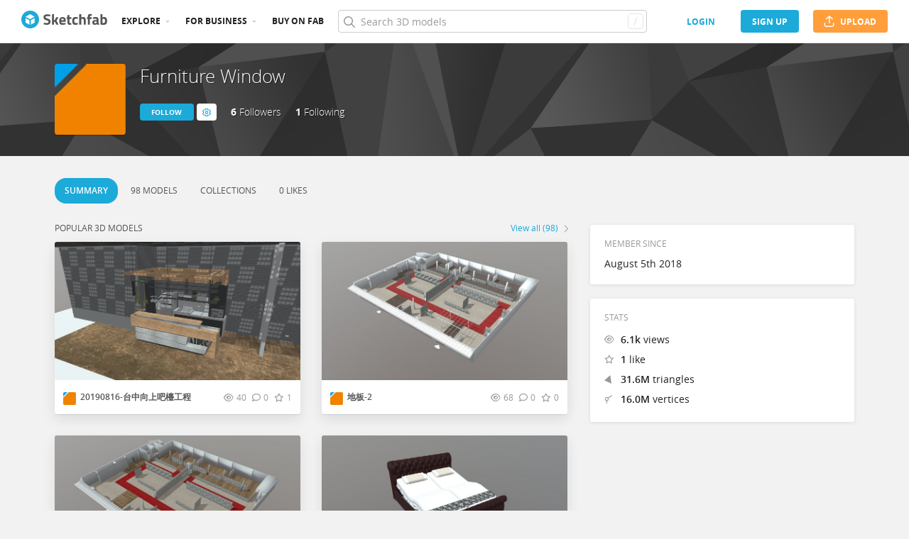

--- FILE ---
content_type: text/html; charset=utf-8
request_url: https://sketchfab.com/aiduc?utm_medium=embed&utm_source=website&utm_campaign=share-popup
body_size: 77324
content:
<!DOCTYPE html>
<html lang="en">

    <head>
        
            
                
                <script src="https://cdn.cookielaw.org/scripttemplates/otSDKStub.js"  type="text/javascript" charset="UTF-8" data-domain-script="29ba6134-cadd-48d2-abda-e453bd49c231" ></script>
                
            
        

        
        <script type="text/javascript" src="https://cc012c29cb9e.edge.sdk.awswaf.com/cc012c29cb9e/2ec638035c9e/challenge.js" defer></script>

        <meta charset="utf-8">
        

        
            <link rel="preload" href="https://static.sketchfab.com/static/builds/web/dist/static/assets/fonts/OpenSans/d2edc60a0af39d89f52c42a3e3cf149a-v2.woff2" as="font" type="font/woff2" crossorigin>
            <link rel="preload" href="https://static.sketchfab.com/static/builds/web/dist/static/assets/fonts/OpenSans/aaca552c0e3c0899a32cdda65b3b4881-v2.woff2" as="font" type="font/woff2" crossorigin>
            <link rel="preload" href="https://static.sketchfab.com/static/builds/web/dist/static/assets/fonts/OpenSans/9c86571e7b48ea4bf0ca73154816654d-v2.woff2" as="font" type="font/woff2" crossorigin>
            <link rel="preload" href="https://static.sketchfab.com/static/builds/web/dist/static/assets/fonts/OpenSans/b7c238a29b7b8cd18c58e49f427f85a8-v2.woff2" as="font" type="font/woff2" crossorigin>
            <link rel="preload" href="https://static.sketchfab.com/static/builds/web/dist/@sketchfab/icons/dist/15e2b3b8a5b90c9a3a988b9ed77e3489-v2.woff2" as="font" type="font/woff2" crossorigin>
            <link rel="preload" href="https://static.sketchfab.com/static/builds/web/dist/@fortawesome/fontawesome-pro/webfonts/0ac7defc65c55e7b18bd53875e8cbdbb-v2.woff2" as="font" type="font/woff2" crossorigin>
            <link rel="preload" href="https://static.sketchfab.com/static/builds/web/dist/@fortawesome/fontawesome-pro/webfonts/dc8a988c30eec10049e44f525475c27f-v2.woff2" as="font" type="font/woff2" crossorigin>
            <link rel="preload" href="https://static.sketchfab.com/static/builds/web/dist/@fortawesome/fontawesome-pro/webfonts/8391e86fcac4e0c4689dac2890f1b375-v2.woff2" as="font" type="font/woff2" crossorigin>
        

        
        
            
    
    
    
        <link rel="preload" crossorigin="anonymous"  href="https://static.sketchfab.com/static/builds/web/dist/c07479278797333628245ad8fc32c9fa-v2.css" as="style">
        <link rel="stylesheet" crossorigin="anonymous"  href="https://static.sketchfab.com/static/builds/web/dist/c07479278797333628245ad8fc32c9fa-v2.css" />
    
        <link rel="preload" crossorigin="anonymous"  href="https://static.sketchfab.com/static/builds/web/dist/cc9db0065fe4a8fb38e30bdc45118453-v2.css" as="style">
        <link rel="stylesheet" crossorigin="anonymous"  href="https://static.sketchfab.com/static/builds/web/dist/cc9db0065fe4a8fb38e30bdc45118453-v2.css" />
    
        <link rel="preload" crossorigin="anonymous"  href="https://static.sketchfab.com/static/builds/web/dist/4c8b74f150e2230172fc0fdaa6af2589-v2.css" as="style">
        <link rel="stylesheet" crossorigin="anonymous"  href="https://static.sketchfab.com/static/builds/web/dist/4c8b74f150e2230172fc0fdaa6af2589-v2.css" />
    
        <link rel="preload" crossorigin="anonymous"  href="https://static.sketchfab.com/static/builds/web/dist/678426c7eb85ea8707a6aaca62c7c768-v2.css" as="style">
        <link rel="stylesheet" crossorigin="anonymous"  href="https://static.sketchfab.com/static/builds/web/dist/678426c7eb85ea8707a6aaca62c7c768-v2.css" />
    
        <link rel="preload" crossorigin="anonymous"  href="https://static.sketchfab.com/static/builds/web/dist/c0b8ce902bccf32a8ed96d0031c69585-v2.css" as="style">
        <link rel="stylesheet" crossorigin="anonymous"  href="https://static.sketchfab.com/static/builds/web/dist/c0b8ce902bccf32a8ed96d0031c69585-v2.css" />
    
    
    <script>/**/</script>


        

        

        <title>Furniture Window (@aiduc) - Sketchfab</title>

        <meta name="apple-mobile-web-app-title" content="Sketchfab">
        <meta name="apple-itunes-app" content="app-id=1201268000">

        
    <link rel="apple-touch-icon" sizes="180x180" href="https://static.sketchfab.com/static/builds/web/dist/static/assets/images/favicon/e59d7f2ff579bbf9d20771b3d4d8c6a7-v2.png">
    <link rel="icon" type="image/png" sizes="32x32" href="https://static.sketchfab.com/static/builds/web/dist/static/assets/images/favicon/2f53b6d625305dad5f61e53c5b3d8125-v2.png">
    <link rel="icon" type="image/png" sizes="16x16" href="https://static.sketchfab.com/static/builds/web/dist/static/assets/images/favicon/78e139226ad8cbdeabd312db4c051db9-v2.png">
    <link rel="shortcut icon" type="image/png" sizes="192x192" href="https://static.sketchfab.com/static/builds/web/dist/static/assets/images/favicon/23f3318c19afda98ef952231b4b450c7-v2.png">
    <link rel="mask-icon" href="https://static.sketchfab.com/static/builds/web/dist/static/assets/images/favicon/c0cf7f7fd54262d82d0319488e936800-v2.svg" color="#5bbad5">
    <meta name="msapplication-TileColor" content="#2b5797">
    <meta name="theme-color" content="#ffffff">


        

        

    
    
    

    <meta property="og:site_name" content="Sketchfab">
    
        <meta property="fb:app_id" content="1418631828415333">
    

    <meta property="twitter:site" content="@sketchfab">
    <meta property="twitter:domain" content="https://sketchfab.com/">


    <meta name="p:domain_verify" content="af528e3df5f766ca012f5e065c7cb812">

    
        <meta property="twitter:card" content="summary">
    

    
        
    

    
        <meta property="twitter:title" content="Furniture Window (@aiduc)">
        <meta property="og:title" content="Furniture Window (@aiduc)">
    

    
        <meta property="og:type" content="profile">
    

    
        <meta property="twitter:description" content="View the profile and 3D models by Furniture Window (@aiduc)">
        <meta property="og:description" content="View the profile and 3D models by Furniture Window (@aiduc)">
    

    

    

    



        

    

    
        <meta name="viewport" content="width=device-width, initial-scale=1.0">
    

    
         <meta name="theme-color" content="#1CAAD9">
    


        

    <meta name="description" content="View the profile and 3D models by Furniture Window (@aiduc)">

    
        
            
            
            
            
            
            <link rel="canonical" href="https://sketchfab.com/aiduc">
        
    
        
    
        
    

    


        

    <meta http-equiv="x-dns-prefetch-control" content="on">

    
        
            <link rel="dns-prefetch" href="https://static.sketchfab.com">
        
            <link rel="dns-prefetch" href="https://media.sketchfab.com">
        
    



        
            
    
    
    <script type="application/ld+json">
        {
            "@context": "http://schema.org",
            "@type": "WebSite",
            "url": "https://sketchfab.com",
            "name": "Sketchfab",
            "mainEntityOfPage": {
                "@type": "3Dmodel"
            },
            "creator": {"@context": "http://schema.org", "@type": "Organization", "location": {"@type": "Place", "name": "Paris / New York"}, "name": "Sketchfab", "sameAs": ["https://www.facebook.com/Sketchfab", "https://twitter.com/Sketchfab", "https://www.linkedin.com/company/sketchfab", "https://www.youtube.com/channel/UCX0J-m95VqCQIIiQ23fP5tg", "https://vimeo.com/sketchfab", "https://www.instagram.com/sketchfab", "https://pinterest.com/sketchfab"], "url": "https://sketchfab.com"},
            "description": "&lt;p&gt;View the profile and 3D models by Furniture Window (@aiduc)&lt;/p&gt;",
            "potentialAction": {
                "@type": "SearchAction",
                "target": "https://sketchfab.com/search?q={search_term_string}",
                "query-input": "required name=search_term_string"
            }
        }
    </script>
    <script type="application/ld+json">
        {"@context": "http://schema.org", "@type": "Organization", "location": {"@type": "Place", "name": "Paris / New York"}, "name": "Sketchfab", "sameAs": ["https://www.facebook.com/Sketchfab", "https://twitter.com/Sketchfab", "https://www.linkedin.com/company/sketchfab", "https://www.youtube.com/channel/UCX0J-m95VqCQIIiQ23fP5tg", "https://vimeo.com/sketchfab", "https://www.instagram.com/sketchfab", "https://pinterest.com/sketchfab"], "url": "https://sketchfab.com"}
    </script>

        
    </head>

    <body class="">
        
        
    
    
    <div class="dom-data-container" style="display:none;" id="js-dom-data-webpack-public-path"><!--https://static.sketchfab.com/static/builds/web/dist/--></div>

    
    
    <div class="dom-data-container" style="display:none;" id="js-dom-data-sketchfab-runtime"><!--{"version": "16.95.0", "buildMode": "dist", "staticHost": "https://static.sketchfab.com", "env": "prod", "readOnlyMode": false, "facebookAppId": "1418631828415333", "useSentry": true, "publicPath": "https://static.sketchfab.com/static/builds/web/dist/", "singleDomainPublicPath": "https://sketchfab.com/static/builds/web/dist/", "apple": {"clientId": "com.sketchfab.sketchfab-login", "scopes": ["email", "name"], "callback": "https://sketchfab.com/social/complete/apple-id/"}, "getstream": {"apiKey": "q7jc6dskhpfg", "appId": "24012", "location:": "dublin"}, "paypal": {"clientId": "AftiRr46AHDq3zcm1Sp8t9ZXbIOXrsq_9Z1ueU_18QAWn9PUrUQ2O-MkYl0RviauC5cVoNTGPfqq5vQ9", "environment": "production", "subscrUrl": "https://www.paypal.com/cgi-bin/webscr"}, "routes": {}, "userPasswordMinLength": 10, "hosts": {"discord": "https://discord.gg/VzNxX6D", "communityBlog": "https://sketchfab.com/blogs/community", "enterpriseBlog": "https://sketchfab.com/blogs/enterprise", "fab": "https://www.fab.com"}, "reportContentUrl": "https://safety.epicgames.com/policies/reporting-misconduct/submit-report", "sentryDSN": "https://ba5fe81e595a4e73a5e37be93623537d@sentry.io/132069"}--></div>




    
    
    
    
    








    
    
    

    
        <div class="js-header "><header class="c-page-header responsive-navigation-slidable"><div class="c-page-header__flex-container container --fullscreen"><button class="c-page-header__action c-page-header__menu-icon" aria-label="navigation"><span class="c-page-header__action__icon-container"><i class="c-page-header__action__icon fa-regular fa-bars"></i></span></button><a aria-label="Go to the mainpage" class="c-page-header__logo" href="/"><svg class="svg-logo" version="1.1" xmlns:xlink="http://www.w3.org/1999/xlink" xml:space="preserve" x="0" y="0" viewBox="0 0 121 25" enable-background="new 0 0 121 25"><g class="logo-text"><path fill="#555555" d="M36.471,7.719c-1.526,0-2.289,0.504-2.289,1.512c0,0.448,0.189,0.791,0.567,1.029 c0.378,0.238,1.263,0.582,2.656,1.029c1.393,0.448,2.37,0.956,2.93,1.522c0.56,0.567,0.84,1.438,0.84,2.615 c0,1.498-0.455,2.632-1.365,3.401c-0.911,0.771-2.1,1.155-3.57,1.155c-1.092,0-2.429-0.168-4.011-0.504l-0.756-0.147l0.294-2.247 c1.876,0.253,3.311,0.379,4.305,0.379c1.484,0,2.226-0.616,2.226-1.849c0-0.447-0.171-0.798-0.515-1.05s-1.025-0.525-2.047-0.819 c-1.624-0.462-2.769-1.011-3.434-1.648s-0.998-1.522-0.998-2.657c0-1.428,0.434-2.492,1.302-3.192c0.868-0.7,2.058-1.05,3.57-1.05 c1.036,0,2.352,0.14,3.948,0.42l0.756,0.147L40.65,8.056C38.676,7.832,37.283,7.719,36.471,7.719z"></path><path fill="#555555" d="M46.068,19.731h-2.814v-14.7h2.814v8.358l1.071-0.189l2.079-3.969h3.15l-2.73,4.977l2.877,5.523h-3.171 l-2.121-4.095l-1.155,0.188V19.731z"></path><path fill="#555555" d="M56.705,17.075c0.329,0.287,0.801,0.431,1.417,0.431c1.302,0,2.464-0.042,3.486-0.126l0.589-0.063 l0.041,2.079c-1.61,0.392-3.066,0.588-4.368,0.588c-1.582,0-2.73-0.42-3.444-1.26c-0.714-0.84-1.071-2.205-1.071-4.095 c0-3.766,1.547-5.649,4.641-5.649c3.052,0,4.578,1.582,4.578,4.746l-0.209,1.953H56.19C56.204,16.322,56.375,16.788,56.705,17.075z M59.802,13.536c0-0.84-0.133-1.424-0.399-1.753c-0.266-0.329-0.732-0.493-1.396-0.493c-0.666,0-1.134,0.171-1.407,0.514 c-0.273,0.343-0.417,0.921-0.431,1.732H59.802z"></path><path fill="#555555" d="M70.407,11.625h-2.583v4.305c0,0.42,0.011,0.718,0.031,0.893c0.021,0.175,0.098,0.325,0.231,0.451 c0.133,0.126,0.339,0.189,0.619,0.189l1.596-0.042l0.126,2.246c-0.938,0.211-1.651,0.315-2.142,0.315 c-1.26,0-2.121-0.283-2.583-0.851c-0.462-0.566-0.693-1.613-0.693-3.14v-4.368h-1.238V9.231h1.238V6.312h2.814v2.919h2.583V11.625z"></path><path fill="#555555" d="M76.161,8.979c0.729,0,1.659,0.112,2.794,0.336l0.566,0.126l-0.084,2.226 c-1.106-0.112-1.925-0.168-2.457-0.168c-0.966,0-1.606,0.207-1.921,0.62c-0.315,0.413-0.473,1.193-0.473,2.341 c0,1.148,0.157,1.937,0.473,2.363c0.314,0.427,0.962,0.641,1.942,0.641l2.436-0.168l0.084,2.246 c-1.498,0.295-2.639,0.441-3.423,0.441c-1.554,0-2.671-0.438-3.35-1.312s-1.019-2.278-1.019-4.211c0-1.932,0.35-3.328,1.05-4.189 S74.607,8.979,76.161,8.979z"></path><path fill="#555555" d="M84.414,19.731H81.6v-14.7h2.814v4.704c0.966-0.504,1.834-0.756,2.604-0.756c1.4,0,2.366,0.413,2.898,1.239 c0.531,0.826,0.798,2.1,0.798,3.822v5.691h-2.814v-5.628c0-0.882-0.104-1.536-0.314-1.963s-0.63-0.641-1.26-0.641 c-0.546,0-1.093,0.084-1.639,0.252l-0.272,0.084V19.731z"></path><path fill="#555555" d="M96.531,11.625v8.106h-2.814v-8.106h-1.134V9.231h1.134V8.77c0-1.512,0.224-2.555,0.672-3.129 s1.246-0.861,2.395-0.861c0.504,0,1.155,0.07,1.953,0.21l0.44,0.063l-0.042,2.289c-0.616-0.028-1.134-0.042-1.554-0.042 s-0.7,0.112-0.84,0.336c-0.141,0.224-0.21,0.609-0.21,1.155v0.441h2.541v2.394H96.531z"></path><path fill="#555555" d="M108.753,12.507v4.368c0.028,0.337,0.084,0.571,0.168,0.704s0.259,0.228,0.525,0.283l-0.084,2.121 c-0.714,0-1.285-0.049-1.712-0.146c-0.427-0.099-0.857-0.295-1.291-0.589c-1.008,0.49-2.037,0.735-3.087,0.735 c-2.171,0-3.255-1.147-3.255-3.444c0-1.119,0.301-1.914,0.902-2.383c0.603-0.469,1.526-0.746,2.772-0.83l2.247-0.168v-0.651 c0-0.434-0.099-0.731-0.294-0.893c-0.196-0.161-0.512-0.241-0.945-0.241l-3.948,0.168l-0.084-1.953 c1.498-0.406,2.923-0.609,4.273-0.609c1.352,0,2.324,0.28,2.919,0.84C108.456,10.379,108.753,11.276,108.753,12.507z M104.028,15.279c-0.784,0.07-1.176,0.49-1.176,1.26c0,0.771,0.343,1.155,1.028,1.155c0.532,0,1.113-0.084,1.743-0.252l0.315-0.084 v-2.247L104.028,15.279z"></path><path fill="#555555" d="M116.522,8.979c1.47,0,2.545,0.402,3.224,1.208s1.019,2.244,1.019,4.316c0,2.071-0.392,3.503-1.176,4.294 s-2.136,1.187-4.053,1.187c-0.603,0-1.701-0.07-3.298-0.21l-0.798-0.084V5.031h2.814v4.515 C115.15,9.168,115.906,8.979,116.522,8.979z M115.536,17.464c0.938,0,1.567-0.228,1.89-0.683s0.482-1.271,0.482-2.447 c0-1.89-0.588-2.834-1.764-2.834c-0.56,0-1.092,0.07-1.596,0.21l-0.294,0.063v5.607C114.898,17.436,115.325,17.464,115.536,17.464z"></path></g><g class="logo"><path fill="transparent" d="M12.5,0.833C6.056,0.833,0.834,6.057,0.834,12.5S6.056,24.167,12.5,24.167S24.167,18.943,24.167,12.5 S18.944,0.833,12.5,0.833z"></path></g><g class="logo-circle"><path fill="#1caad9" d="M12.5-0.029C5.596-0.029,0,5.568,0,12.472c0,6.904,5.596,12.501,12.5,12.501s12.5-5.597,12.5-12.501 C25.001,5.568,19.405-0.029,12.5-0.029z M11.414,19.911L6.025,16.8v-6.276l5.389,2.911V19.911z M12.374,11.958l-6.376-3.38 l6.376-3.682l6.377,3.682L12.374,11.958z M18.755,16.812l-5.369,3.1v-6.452l5.369-2.901V16.812z"></path></g></svg></a><ul class="c-navigation"><li class="c-navigation__item c-page-header__col"><a href="/3d-models/popular" class="c-navigation__link show-hover-menu">Explore</a><div class="hover-menu" style="display:none"><div class="categories-navigation"><div class="categories-navigation__highlights-container"><ul class="highlights-list --search"><span class="categories-navigation__title title">Highlights</span><li class="navigation-item"><a title="Popular 3D models" href="/3d-models/popular"><i class="icon --translucent fa-regular fa-fire"></i><span>Popular</span></a></li><li class="navigation-item"><a title="Staff picks 3D models" href="/3d-models/staffpicks"><i class="icon --translucent skfb-icon skfb-icon-staffpicks"></i><span>Staff picks</span></a></li><li class="navigation-item"><a title="Downloadable 3D models" href="/3d-models?date=week&amp;features=downloadable&amp;sort_by=-likeCount"><i class="icon --translucent fa-regular fa-arrow-down-to-bracket"></i><span>Downloadable</span></a></li><li class="navigation-item"><a title="Collections 3D models" href="/collections/popular"><i class="icon --translucent fa-regular fa-border-all"></i><span>Collections</span></a></li><li class="navigation-item"><a class="iconComponent" title="Human Created 3D Models" href="/3d-models?is_ai=0&amp;sort_by=-relevance"><svg xmlns="http://www.w3.org/2000/svg" width="1.25em" height="1.25em" viewBox="0 0 18 18" fill="currentColor" class="icon --translucent"><g opacity="1"><path d="M8.99991 1.6875C9.31057 1.6875 9.56241 1.93934 9.56241 2.25V3C9.56241 3.31066 9.31057 3.5625 8.99991 3.5625C8.68925 3.5625 8.43741 3.31066 8.43741 3V2.25C8.43741 1.93934 8.68925 1.6875 8.99991 1.6875Z" fill="currentColor"></path><path d="M4.70173 3.08406C4.95306 2.90146 5.30483 2.95718 5.48743 3.20851L5.92802 3.81493C6.11062 4.06626 6.05491 4.41803 5.80358 4.60063C5.55225 4.78323 5.20048 4.72751 5.01787 4.47618L4.57729 3.86976C4.39468 3.61844 4.4504 3.26666 4.70173 3.08406Z" fill="currentColor"></path><path d="M13.298 3.08409C13.5494 3.26669 13.6051 3.61846 13.4225 3.86979L12.9819 4.47617C12.7993 4.7275 12.4476 4.78322 12.1962 4.60061C11.9449 4.41801 11.8892 4.06624 12.0718 3.81491L12.5123 3.20853C12.6949 2.9572 13.0467 2.90149 13.298 3.08409Z" fill="currentColor"></path><path d="M2.04533 6.74033C2.14133 6.44488 2.45866 6.28319 2.75412 6.37918L3.46585 6.61044C3.7613 6.70644 3.92299 7.02378 3.82699 7.31923C3.73099 7.61469 3.41366 7.77638 3.1182 7.68038L2.40648 7.44912C2.11102 7.35312 1.94933 7.03579 2.04533 6.74033Z" fill="currentColor"></path><path d="M15.9545 6.74033C16.0505 7.03579 15.8888 7.35312 15.5933 7.44912L14.8816 7.68037C14.5862 7.77637 14.2688 7.61468 14.1728 7.31922C14.0768 7.02377 14.2385 6.70643 14.534 6.61043L15.2457 6.37918C15.5411 6.28319 15.8585 6.44488 15.9545 6.74033Z" fill="currentColor"></path><path d="M3.827 10.6808C3.923 10.9762 3.76131 11.2936 3.46585 11.3896L2.75405 11.6209C2.4586 11.7169 2.14126 11.5552 2.04526 11.2597C1.94926 10.9643 2.11095 10.6469 2.40641 10.5509L3.11821 10.3196C3.41366 10.2236 3.731 10.3853 3.827 10.6808Z" fill="currentColor"></path><path d="M14.1728 10.6808C14.2688 10.3853 14.5862 10.2236 14.8816 10.3196L15.5934 10.5509C15.8888 10.6469 16.0505 10.9643 15.9545 11.2597C15.8585 11.5552 15.5412 11.7169 15.2457 11.6209L14.534 11.3896C14.2385 11.2936 14.0768 10.9762 14.1728 10.6808Z" fill="currentColor"></path><path fill-rule="evenodd" clip-rule="evenodd" d="M6.18741 9C6.18741 7.4467 7.44661 6.1875 8.99991 6.1875C10.5532 6.1875 11.8124 7.4467 11.8124 9C11.8124 10.5533 10.5532 11.8125 8.99991 11.8125C7.44661 11.8125 6.18741 10.5533 6.18741 9ZM8.99991 7.3125C8.06793 7.3125 7.31241 8.06802 7.31241 9C7.31241 9.93198 8.06793 10.6875 8.99991 10.6875C9.93189 10.6875 10.6874 9.93198 10.6874 9C10.6874 8.06802 9.93189 7.3125 8.99991 7.3125Z" fill="currentColor"></path><path d="M7.08105 12.9375C6.19328 12.9375 5.40512 13.5056 5.12439 14.3478L4.71627 15.5721C4.61803 15.8668 4.77731 16.1854 5.07203 16.2836C5.36675 16.3819 5.6853 16.2226 5.78354 15.9279L6.19166 14.7035C6.31926 14.3207 6.67752 14.0625 7.08105 14.0625H10.9188C11.3223 14.0625 11.6806 14.3207 11.8082 14.7035L12.2163 15.9279C12.3145 16.2226 12.6331 16.3819 12.9278 16.2836C13.2225 16.1854 13.3818 15.8668 13.2835 15.5721L12.8754 14.3478C12.5947 13.5056 11.8065 12.9375 10.9188 12.9375H7.08105Z" fill="currentColor"></path></g></svg><span>Human Created</span></a></li><li class="navigation-item"><a title="AI Generated 3D models" href="/3d-models/ai"><i class="icon --translucent fa-regular fa-sparkles"></i><span>AI Generated</span></a></li></ul><ul class="highlights-list --community-section"><li class="navigation-item"><a href="https://sketchfab.com/blogs/community" title="Community Blog" target="_blank" rel="noopener noreferrer">Blog</a></li><li class="navigation-item"><a href="/members" title="Community Members">Community members</a></li><li class="navigation-item"><a href="/masters" title="Sketchfab Masters">Sketchfab Masters</a></li></ul></div><div class="categories-navigation__menu"><span class="categories-navigation__title title">Browse by category</span><ul class="categories-navigation__list"><li class="navigation-item"><a title="Animals &amp; Pets 3D models" href="/3d-models/categories/animals-pets?date=week&amp;sort_by=-likeCount"><i class="icon skfb-icon skfb-icon-category-animals-pets"></i><span>Animals &amp; Pets</span></a></li><li class="navigation-item"><a title="Architecture 3D models" href="/3d-models/categories/architecture?date=week&amp;sort_by=-likeCount"><i class="icon skfb-icon skfb-icon-category-architecture"></i><span>Architecture</span></a></li><li class="navigation-item"><a title="Art &amp; Abstract 3D models" href="/3d-models/categories/art-abstract?date=week&amp;sort_by=-likeCount"><i class="icon skfb-icon skfb-icon-category-art-abstract"></i><span>Art &amp; Abstract</span></a></li><li class="navigation-item"><a title="Cars &amp; Vehicles 3D models" href="/3d-models/categories/cars-vehicles?date=week&amp;sort_by=-likeCount"><i class="icon skfb-icon skfb-icon-category-cars-vehicles"></i><span>Cars &amp; Vehicles</span></a></li><li class="navigation-item"><a title="Characters &amp; Creatures 3D models" href="/3d-models/categories/characters-creatures?date=week&amp;sort_by=-likeCount"><i class="icon skfb-icon skfb-icon-category-characters-creatures"></i><span>Characters &amp; Creatures</span></a></li><li class="navigation-item"><a title="Cultural Heritage &amp; History 3D models" href="/3d-models/categories/cultural-heritage-history?date=week&amp;sort_by=-likeCount"><i class="icon skfb-icon skfb-icon-category-cultural-heritage-history"></i><span>Cultural Heritage &amp; History</span></a></li><li class="navigation-item"><a title="Electronics &amp; Gadgets 3D models" href="/3d-models/categories/electronics-gadgets?date=week&amp;sort_by=-likeCount"><i class="icon skfb-icon skfb-icon-category-electronics-gadgets"></i><span>Electronics &amp; Gadgets</span></a></li><li class="navigation-item"><a title="Fashion &amp; Style 3D models" href="/3d-models/categories/fashion-style?date=week&amp;sort_by=-likeCount"><i class="icon skfb-icon skfb-icon-category-fashion-style"></i><span>Fashion &amp; Style</span></a></li><li class="navigation-item"><a title="Food &amp; Drink 3D models" href="/3d-models/categories/food-drink?date=week&amp;sort_by=-likeCount"><i class="icon skfb-icon skfb-icon-category-food-drink"></i><span>Food &amp; Drink</span></a></li><li class="navigation-item"><a title="Furniture &amp; Home 3D models" href="/3d-models/categories/furniture-home?date=week&amp;sort_by=-likeCount"><i class="icon skfb-icon skfb-icon-category-furniture-home"></i><span>Furniture &amp; Home</span></a></li><li class="navigation-item"><a title="Music 3D models" href="/3d-models/categories/music?date=week&amp;sort_by=-likeCount"><i class="icon skfb-icon skfb-icon-category-music"></i><span>Music</span></a></li><li class="navigation-item"><a title="Nature &amp; Plants 3D models" href="/3d-models/categories/nature-plants?date=week&amp;sort_by=-likeCount"><i class="icon skfb-icon skfb-icon-category-nature-plants"></i><span>Nature &amp; Plants</span></a></li><li class="navigation-item"><a title="News &amp; Politics 3D models" href="/3d-models/categories/news-politics?date=week&amp;sort_by=-likeCount"><i class="icon skfb-icon skfb-icon-category-news-politics"></i><span>News &amp; Politics</span></a></li><li class="navigation-item"><a title="People 3D models" href="/3d-models/categories/people?date=week&amp;sort_by=-likeCount"><i class="icon skfb-icon skfb-icon-category-people"></i><span>People</span></a></li><li class="navigation-item"><a title="Places &amp; Travel 3D models" href="/3d-models/categories/places-travel?date=week&amp;sort_by=-likeCount"><i class="icon skfb-icon skfb-icon-category-places-travel"></i><span>Places &amp; Travel</span></a></li><li class="navigation-item"><a title="Science &amp; Technology 3D models" href="/3d-models/categories/science-technology?date=week&amp;sort_by=-likeCount"><i class="icon skfb-icon skfb-icon-category-science-technology"></i><span>Science &amp; Technology</span></a></li><li class="navigation-item"><a title="Sports &amp; Fitness 3D models" href="/3d-models/categories/sports-fitness?date=week&amp;sort_by=-likeCount"><i class="icon skfb-icon skfb-icon-category-sports-fitness"></i><span>Sports &amp; Fitness</span></a></li><li class="navigation-item"><a title="Weapons &amp; Military 3D models" href="/3d-models/categories/weapons-military?date=week&amp;sort_by=-likeCount"><i class="icon skfb-icon skfb-icon-category-weapons-military"></i><span>Weapons &amp; Military</span></a></li></ul></div></div></div></li><li class="c-navigation__item c-page-header__col"><a href="/enterprise?ref=header" class="c-navigation__link show-hover-menu">For business</a><div class="hover-menu --business" style="display:none"><div class="community-navigation"><div class="community-navigation__col"><div class="community-navigation__list"><div class="navigation-item"><a href="/3d-asset-management" title="Sketchfab for Teams">Sketchfab for Teams</a></div><div class="navigation-item"><a href="/augmented-reality" title="Augmented Reality">Augmented Reality</a></div><div class="navigation-item"><a href="/3d-viewer" title="3D Viewer">3D Viewer</a></div><div class="navigation-item"><a href="/3d-ecommerce" title="3D eCommerce">3D eCommerce</a></div><div class="navigation-item"><a href="/3d-configurators" title="3D Configurators">3D Configurators</a></div><div class="navigation-item"><a href="https://sketchfab.com/blogs/enterprise/partners-directory" title="Find a Partner">Find a Partner</a></div><div class="navigation-item"><a href="/plans" title="Pricing">Pricing</a></div><div class="navigation-item"><a href="https://sketchfab.com/blogs/enterprise" title="Customer Stories">Customer Stories</a></div></div></div></div></div></li><li class="c-navigation__item --store c-page-header__col"><a href="https://fab.com" class="c-navigation__link show-hover-menu no-dropdown-menu">Buy on Fab</a></li></ul><form class="c-search-bar c-page-header__col" action="."><div class="c-search-bar__box"><i aria-hidden="true" class="c-search-bar__icon fa-regular fa-search"></i><input data-selenium="search-input" aria-label="Search" class="c-search-bar__input" type="text" name="query" placeholder="Search 3D models" autoCapitalize="none" autoComplete="off" autoCorrect="off" maxLength="128" value=""/><a aria-label="Clear search" class="c-search-bar__clear --hidden" href="#"></a><div class="c-search-bar__hotkey">/</div></div><a href="/" class="button btn-tertiary btn-medium c-search-bar__cancel --hidden"><span class="button__text-container">Cancel</span></a></form><div class="c-page-header__flex-container --right"><div class="c-page-header__action c-page-header__search-icon c-page-header__col"><a href="/search" class="c-page-header__action__icon-container" aria-label="Search"><i class="c-page-header__action__icon fa-regular fa-search"></i></a></div><div class="c-cart-popin c-page-header__action --store c-page-header__col"><div class="c-page-header__action__popin-container"></div></div><a data-selenium="login" href="/login" class="button btn-ninja btn-medium skfb-link c-page-header__auth-button c-page-header__col"><span class="button__text-container">login</span></a><a data-selenium="signup" href="/signup" class="button btn-primary btn-medium c-page-header__auth-button c-page-header__col"><span class="button__text-container">Sign Up</span></a><a data-selenium="upload" href="/signup?next=%2Ffeed%23upload" class="button btn-important btn-medium c-page-header__cta-button c-page-header__col"><span class="icon  fa-regular fa-arrow-up-from-bracket"></span><span class="button__text-container">Upload</span></a></div></div></header></div>
    

    <div class="js-flash-messages"><div class="flashmessage-container"></div></div>

    <main class="content"
        itemprop="mainEntity"
        itemscope
        itemtype="http://schema.org/Person">

        
        

        

    
    <div class="two-column__header">
        
        
    

    <header class="js-profile-header" data-profile-user="e64629f429034992b08672416d1962e0"><div class="t6cWfSIz js-profile-header"><div class="container b4uDm5UP"><div class="C60UxH7S"><div class="tt8D4_c8"><a aria-label="Visit aiduc profile" href="/aiduc"><div class="image-container a2R_0KGr --loading"><div style="padding-top:100%"></div><img data-selenium="image" class="image-container__image" alt="Avatar of Furniture Window" src="https://media.sketchfab.com/avatars/43203cb8e3be4b5a94bcac3f10de648d/77d28bcfee024c718e6fc6198b376222.png"/></div></a></div><div class="KZ73pX__"><div class="mnxG2AtF"><h1 class="eITI88mQ"><div class="user-name"><a href="/aiduc" class="user-name__link"><div class="text"><span data-selenium="username" class="username-wrapper" itemProp="name" title="Furniture Window">Furniture Window</span></div></a></div></h1></div><div class="p3ETt2e3"></div><div class="nDEtPhu0"><button class="button btn-primary btn-small ojBQkHvv"><span class="button__text-container">Follow</span></button><button class="button btn-primary-inverted btn-small KaaOAk39"><span class="button__text-container"></span><i class="fa-regular fa-cog"></i><ul class="hover-menu --left"><li><a href="https://safety.epicgames.com/policies/reporting-misconduct/submit-report?product_id=sketchfab_content_report&amp;content_type=sketchfab_user&amp;content_url=https://sketchfab.com/aiduc&amp;content_id=e64629f429034992b08672416d1962e0" class="report-link" target="_blank" rel="noopener noreferrer"><i class="fa-regular fa-flag xqy9LgXX"></i> <!-- -->Report user</a></li></ul></button></div><div class="YYsbMVJs"><a class="ZZ1Fhgsy" href="/aiduc/followers" title="6 people are following Furniture Window (@aiduc)"><span class="uVRdHE3w">6</span> <!-- -->Follower<!-- -->s</a><a class="ZZ1Fhgsy" href="/aiduc/followings" title="1 person is followed by Furniture Window (@aiduc)"><span class="uVRdHE3w">1</span> <!-- -->Following</a></div></div></div><div class="ll8to51o"><div></div></div></div></div></header>

    <header class="js-profile-tabs" data-profile-user="e64629f429034992b08672416d1962e0"><div class="Rk6SXb7m container"><div class="T7JMCMbo VkWgvSq0"><div class="dXkbhlKF"><ul class="euLKdZW4"><li class="gBWrAv_7 tab-summary fnpo7G5b"><a href="/aiduc" title="Sketchfab Profile of Furniture Window (@aiduc)" class="E8ShgHjx" aria-current="page">Summary</a></li><li class="gBWrAv_7 tab-models"><a href="/aiduc/models" title="3D models by Furniture Window (@aiduc)" class="E8ShgHjx"><span>98</span> <!-- -->Models</a></li><li class="gBWrAv_7 tab-collections"><a href="/aiduc/collections" title="3D model collections created by Furniture Window (@aiduc)" class="E8ShgHjx">Collections</a><ul class="hover-menu"><li><a href="/aiduc/collections" title="3D model collections created by Furniture Window (@aiduc)" class=""><span>0</span>  created</a></li><li><a href="/aiduc/subscriptions" title="3D model collections subscribed to by Furniture Window (@aiduc)" class=""><span>0</span>  subscribed</a></li></ul></li><li class="gBWrAv_7 tab-likes"><a href="/aiduc/likes" title="0 3D models liked by Furniture Window (@aiduc)" class="E8ShgHjx"><span>0</span> <!-- -->Likes</a></li></ul></div><div class="yAtAABx4"><div class="ewCdh4LM"><span class="form-select"><select aria-label="Select a page to visit"><option value="users:profile_summary" selected="">Summary</option><option value="users:profile_models">98 Models</option><option value="users:profile_collections">Collections</option><option value="users:profile_likes">0 Likes</option></select></span></div></div></div></div></header>


    </div>
    
    <section class="two-columns container sidebar-right profile-container profile-summary">
        

        
        

        <div class="header"></div>

        <div class="columns-wrapper">

            <div class="left ">
                

    <div class="models">

        <div class="info">
            <h2 class="subtitle">Popular 3D models</h2>
            <div class="more">
                <a class="skfb-link" href="https://sketchfab.com/aiduc/models" title="View all 3D models by Furniture Window (@aiduc)">View all (<span class="count">98</span>) <i class="fa-regular fa-chevron-right"></i></a>
            </div>
        </div>

        <div class="js-react-grid"><div class="grid grid-cards c-grid --normal"><div class="c-grid__items items "><div class="c-grid__item item"><div class="card card-model pw_M_MRp" itemProp="owns" itemscope="" itemType="http://schema.org/3DModel" data-uid="e57a5c4deeb6478fa2a979d0211791cf"><meta itemProp="commentCount" content="0"/><meta itemProp="isBasedOnUrl" content="https://sketchfab.com/3d-models/20190816-e57a5c4deeb6478fa2a979d0211791cf/editor"/><meta itemProp="name" content="20190816-台中向上吧檯工程"/><meta itemProp="url" content="https://sketchfab.com/3d-models/20190816-e57a5c4deeb6478fa2a979d0211791cf"/><meta itemProp="isFamilyFriendly" content="true"/><meta itemProp="discussionUrl" content="https://sketchfab.com/3d-models/20190816-e57a5c4deeb6478fa2a979d0211791cf#comments"/><div class="card__main card-model__thumbnail"><a aria-label="Visit 20190816-台中向上吧檯工程 3D model" class="card-model__thumbnail-link" href="https://sketchfab.com/3d-models/20190816-e57a5c4deeb6478fa2a979d0211791cf"><div class="image-container card-thumbnail --loading"><div style="padding-top:56.25%"></div><img data-selenium="image" class="image-container__image" alt="20190816-台中向上吧檯工程 3D Model" src="https://media.sketchfab.com/models/e57a5c4deeb6478fa2a979d0211791cf/thumbnails/7f841f02f84e4ae8b6d540439ec7c12e/abdbe7de965c49bea4a35630ea80e10e.jpeg"/></div></a><div class="card__main__corner --top-left"></div><div class="card__main__corner --top-right"></div></div><div class="card__footer"><div class="card__footer__left"><div><a aria-label="Visit aiduc profile" class="card__footer__avatar" href="https://sketchfab.com/aiduc" data-user="e64629f429034992b08672416d1962e0"><div class="image-container a2R_0KGr --loading"><div style="padding-top:100%"></div><img data-selenium="image" class="image-container__image" alt="Avatar of aiduc"/></div></a></div><div class="card__footer__vertical"><div class="card__footer__title"><div class="model-name c-model-name "><a class="model-name__label" target="" title="20190816-台中向上吧檯工程" href="https://sketchfab.com/3d-models/20190816-e57a5c4deeb6478fa2a979d0211791cf">20190816-台中向上吧檯工程</a></div></div></div></div><div class="card__footer__right"></div></div></div></div><div class="c-grid__item item"><div class="card card-model pw_M_MRp" itemProp="owns" itemscope="" itemType="http://schema.org/3DModel" data-uid="db1382ccf6b547c7ae37adff6e9ec16a"><meta itemProp="commentCount" content="0"/><meta itemProp="isBasedOnUrl" content="https://sketchfab.com/3d-models/2-db1382ccf6b547c7ae37adff6e9ec16a/editor"/><meta itemProp="name" content="地板-2"/><meta itemProp="url" content="https://sketchfab.com/3d-models/2-db1382ccf6b547c7ae37adff6e9ec16a"/><meta itemProp="isFamilyFriendly" content="true"/><meta itemProp="discussionUrl" content="https://sketchfab.com/3d-models/2-db1382ccf6b547c7ae37adff6e9ec16a#comments"/><div class="card__main card-model__thumbnail"><a aria-label="Visit 地板-2 3D model" class="card-model__thumbnail-link" href="https://sketchfab.com/3d-models/2-db1382ccf6b547c7ae37adff6e9ec16a"><div class="image-container card-thumbnail --loading"><div style="padding-top:56.25%"></div><img data-selenium="image" class="image-container__image" alt="地板-2 3D Model" src="https://media.sketchfab.com/models/db1382ccf6b547c7ae37adff6e9ec16a/thumbnails/9df6d96dcf1a451a807d14f9f707e591/80df2a3ec3e34fabbb015b6c9f546284.jpeg"/></div></a><div class="card__main__corner --top-left"></div><div class="card__main__corner --top-right"></div></div><div class="card__footer"><div class="card__footer__left"><div><a aria-label="Visit aiduc profile" class="card__footer__avatar" href="https://sketchfab.com/aiduc" data-user="e64629f429034992b08672416d1962e0"><div class="image-container a2R_0KGr --loading"><div style="padding-top:100%"></div><img data-selenium="image" class="image-container__image" alt="Avatar of aiduc"/></div></a></div><div class="card__footer__vertical"><div class="card__footer__title"><div class="model-name c-model-name "><a class="model-name__label" target="" title="地板-2" href="https://sketchfab.com/3d-models/2-db1382ccf6b547c7ae37adff6e9ec16a">地板-2</a></div></div></div></div><div class="card__footer__right"></div></div></div></div><div class="c-grid__item item"><div class="card card-model pw_M_MRp" itemProp="owns" itemscope="" itemType="http://schema.org/3DModel" data-uid="00a63c5e2b3a4713ad4c8209021c4445"><meta itemProp="commentCount" content="0"/><meta itemProp="isBasedOnUrl" content="https://sketchfab.com/3d-models/1-00a63c5e2b3a4713ad4c8209021c4445/editor"/><meta itemProp="name" content="地板-1"/><meta itemProp="url" content="https://sketchfab.com/3d-models/1-00a63c5e2b3a4713ad4c8209021c4445"/><meta itemProp="isFamilyFriendly" content="true"/><meta itemProp="discussionUrl" content="https://sketchfab.com/3d-models/1-00a63c5e2b3a4713ad4c8209021c4445#comments"/><div class="card__main card-model__thumbnail"><a aria-label="Visit 地板-1 3D model" class="card-model__thumbnail-link" href="https://sketchfab.com/3d-models/1-00a63c5e2b3a4713ad4c8209021c4445"><div class="image-container card-thumbnail --loading"><div style="padding-top:56.25%"></div><img data-selenium="image" class="image-container__image" alt="地板-1 3D Model" src="https://media.sketchfab.com/models/00a63c5e2b3a4713ad4c8209021c4445/thumbnails/974a989807604fa4ad0ae6827082a3f6/aa0fd7801cc84e72820a612aa93170b0.jpeg"/></div></a><div class="card__main__corner --top-left"></div><div class="card__main__corner --top-right"></div></div><div class="card__footer"><div class="card__footer__left"><div><a aria-label="Visit aiduc profile" class="card__footer__avatar" href="https://sketchfab.com/aiduc" data-user="e64629f429034992b08672416d1962e0"><div class="image-container a2R_0KGr --loading"><div style="padding-top:100%"></div><img data-selenium="image" class="image-container__image" alt="Avatar of aiduc"/></div></a></div><div class="card__footer__vertical"><div class="card__footer__title"><div class="model-name c-model-name "><a class="model-name__label" target="" title="地板-1" href="https://sketchfab.com/3d-models/1-00a63c5e2b3a4713ad4c8209021c4445">地板-1</a></div></div></div></div><div class="card__footer__right"></div></div></div></div><div class="c-grid__item item"><div class="card card-model pw_M_MRp" itemProp="owns" itemscope="" itemType="http://schema.org/3DModel" data-uid="e87405db27ac438b864466ef9c855603"><meta itemProp="commentCount" content="0"/><meta itemProp="isBasedOnUrl" content="https://sketchfab.com/3d-models/e87405db27ac438b864466ef9c855603/editor"/><meta itemProp="name" content="尊爵二代"/><meta itemProp="url" content="https://sketchfab.com/3d-models/e87405db27ac438b864466ef9c855603"/><meta itemProp="isFamilyFriendly" content="true"/><meta itemProp="discussionUrl" content="https://sketchfab.com/3d-models/e87405db27ac438b864466ef9c855603#comments"/><div class="card__main card-model__thumbnail"><a aria-label="Visit 尊爵二代 3D model" class="card-model__thumbnail-link" href="https://sketchfab.com/3d-models/e87405db27ac438b864466ef9c855603"><div class="image-container card-thumbnail --loading"><div style="padding-top:56.25%"></div><img data-selenium="image" class="image-container__image" alt="尊爵二代 3D Model" src="https://media.sketchfab.com/models/e87405db27ac438b864466ef9c855603/thumbnails/98aa091da8a641d9b6248ffe32bc1ada/b8dfc68d27414b8b8ff0c49340be4439.jpeg"/></div></a><div class="card__main__corner --top-left"></div><div class="card__main__corner --top-right"></div></div><div class="card__footer"><div class="card__footer__left"><div><a aria-label="Visit aiduc profile" class="card__footer__avatar" href="https://sketchfab.com/aiduc" data-user="e64629f429034992b08672416d1962e0"><div class="image-container a2R_0KGr --loading"><div style="padding-top:100%"></div><img data-selenium="image" class="image-container__image" alt="Avatar of aiduc"/></div></a></div><div class="card__footer__vertical"><div class="card__footer__title"><div class="model-name c-model-name "><a class="model-name__label" target="" title="尊爵二代" href="https://sketchfab.com/3d-models/e87405db27ac438b864466ef9c855603">尊爵二代</a></div></div></div></div><div class="card__footer__right"></div></div></div></div><div class="c-grid__item item"><div class="card card-model pw_M_MRp" itemProp="owns" itemscope="" itemType="http://schema.org/3DModel" data-uid="2380ea1c250b4ac889a36dc5d88d1b96"><meta itemProp="commentCount" content="0"/><meta itemProp="isBasedOnUrl" content="https://sketchfab.com/3d-models/2380ea1c250b4ac889a36dc5d88d1b96/editor"/><meta itemProp="name" content="金鈦極舒眠調整床"/><meta itemProp="url" content="https://sketchfab.com/3d-models/2380ea1c250b4ac889a36dc5d88d1b96"/><meta itemProp="isFamilyFriendly" content="true"/><meta itemProp="discussionUrl" content="https://sketchfab.com/3d-models/2380ea1c250b4ac889a36dc5d88d1b96#comments"/><div class="card__main card-model__thumbnail"><a aria-label="Visit 金鈦極舒眠調整床 3D model" class="card-model__thumbnail-link" href="https://sketchfab.com/3d-models/2380ea1c250b4ac889a36dc5d88d1b96"><div class="image-container card-thumbnail --loading"><div style="padding-top:56.25%"></div><img data-selenium="image" class="image-container__image" alt="金鈦極舒眠調整床 3D Model" src="https://media.sketchfab.com/models/2380ea1c250b4ac889a36dc5d88d1b96/thumbnails/76e9e47f42b245f9bd37ace207947ef9/2b3cf0ac28af44e0b7f3bd4dc40b909f.jpeg"/></div></a><div class="card__main__corner --top-left"></div><div class="card__main__corner --top-right"></div></div><div class="card__footer"><div class="card__footer__left"><div><a aria-label="Visit aiduc profile" class="card__footer__avatar" href="https://sketchfab.com/aiduc" data-user="e64629f429034992b08672416d1962e0"><div class="image-container a2R_0KGr --loading"><div style="padding-top:100%"></div><img data-selenium="image" class="image-container__image" alt="Avatar of aiduc"/></div></a></div><div class="card__footer__vertical"><div class="card__footer__title"><div class="model-name c-model-name "><a class="model-name__label" target="" title="金鈦極舒眠調整床" href="https://sketchfab.com/3d-models/2380ea1c250b4ac889a36dc5d88d1b96">金鈦極舒眠調整床</a></div></div></div></div><div class="card__footer__right"></div></div></div></div><div class="c-grid__item item"><div class="card card-model pw_M_MRp" itemProp="owns" itemscope="" itemType="http://schema.org/3DModel" data-uid="40dd819ca31749d0908122eb901f8c29"><meta itemProp="commentCount" content="0"/><meta itemProp="isBasedOnUrl" content="https://sketchfab.com/3d-models/ty-b626-40dd819ca31749d0908122eb901f8c29/editor"/><meta itemProp="name" content="TY-B626型布／原木色沙發"/><meta itemProp="url" content="https://sketchfab.com/3d-models/ty-b626-40dd819ca31749d0908122eb901f8c29"/><meta itemProp="isFamilyFriendly" content="true"/><meta itemProp="discussionUrl" content="https://sketchfab.com/3d-models/ty-b626-40dd819ca31749d0908122eb901f8c29#comments"/><div class="card__main card-model__thumbnail"><a aria-label="Visit TY-B626型布／原木色沙發 3D model" class="card-model__thumbnail-link" href="https://sketchfab.com/3d-models/ty-b626-40dd819ca31749d0908122eb901f8c29"><div class="image-container card-thumbnail --loading"><div style="padding-top:56.25%"></div><img data-selenium="image" class="image-container__image" alt="TY-B626型布／原木色沙發 3D Model" src="https://media.sketchfab.com/models/40dd819ca31749d0908122eb901f8c29/thumbnails/a794f33c71fa46ffa9991d3961e3e0f1/3d8d3ab5dd6b4fe38c11e48480ada492.jpeg"/></div></a><div class="card__main__corner --top-left"></div><div class="card__main__corner --top-right"></div></div><div class="card__footer"><div class="card__footer__left"><div><a aria-label="Visit aiduc profile" class="card__footer__avatar" href="https://sketchfab.com/aiduc" data-user="e64629f429034992b08672416d1962e0"><div class="image-container a2R_0KGr --loading"><div style="padding-top:100%"></div><img data-selenium="image" class="image-container__image" alt="Avatar of aiduc"/></div></a></div><div class="card__footer__vertical"><div class="card__footer__title"><div class="model-name c-model-name "><a class="model-name__label" target="" title="TY-B626型布／ 原木色沙發" href="https://sketchfab.com/3d-models/ty-b626-40dd819ca31749d0908122eb901f8c29">TY-B626型布／原木色沙發</a></div></div></div></div><div class="card__footer__right"></div></div></div></div><div class="c-grid__item item"><div class="card card-model pw_M_MRp" itemProp="owns" itemscope="" itemType="http://schema.org/3DModel" data-uid="00b1c5568e02499997d671f8641f336b"><meta itemProp="commentCount" content="0"/><meta itemProp="isBasedOnUrl" content="https://sketchfab.com/3d-models/fy-00b1c5568e02499997d671f8641f336b/editor"/><meta itemProp="name" content="FY-紀梵希西餐桌"/><meta itemProp="url" content="https://sketchfab.com/3d-models/fy-00b1c5568e02499997d671f8641f336b"/><meta itemProp="isFamilyFriendly" content="true"/><meta itemProp="discussionUrl" content="https://sketchfab.com/3d-models/fy-00b1c5568e02499997d671f8641f336b#comments"/><div class="card__main card-model__thumbnail"><a aria-label="Visit FY-紀梵希西餐桌 3D model" class="card-model__thumbnail-link" href="https://sketchfab.com/3d-models/fy-00b1c5568e02499997d671f8641f336b"><div class="image-container card-thumbnail --loading"><div style="padding-top:56.25%"></div><img data-selenium="image" class="image-container__image" alt="FY-紀梵希西餐桌 3D Model" src="https://media.sketchfab.com/models/00b1c5568e02499997d671f8641f336b/thumbnails/9d4b9e4bdf944878affd747101e7dfba/145b67b3be954b0e9d20ec30eeefab73.jpeg"/></div></a><div class="card__main__corner --top-left"></div><div class="card__main__corner --top-right"></div></div><div class="card__footer"><div class="card__footer__left"><div><a aria-label="Visit aiduc profile" class="card__footer__avatar" href="https://sketchfab.com/aiduc" data-user="e64629f429034992b08672416d1962e0"><div class="image-container a2R_0KGr --loading"><div style="padding-top:100%"></div><img data-selenium="image" class="image-container__image" alt="Avatar of aiduc"/></div></a></div><div class="card__footer__vertical"><div class="card__footer__title"><div class="model-name c-model-name "><a class="model-name__label" target="" title="FY-紀梵希西餐桌" href="https://sketchfab.com/3d-models/fy-00b1c5568e02499997d671f8641f336b">FY-紀梵希西餐桌</a></div></div></div></div><div class="card__footer__right"></div></div></div></div><div class="c-grid__item item"><div class="card card-model pw_M_MRp" itemProp="owns" itemscope="" itemType="http://schema.org/3DModel" data-uid="fee43950f1144646b1270e277e616499"><meta itemProp="commentCount" content="0"/><meta itemProp="isBasedOnUrl" content="https://sketchfab.com/3d-models/model-fee43950f1144646b1270e277e616499/editor"/><meta itemProp="name" content="Model"/><meta itemProp="url" content="https://sketchfab.com/3d-models/model-fee43950f1144646b1270e277e616499"/><meta itemProp="isFamilyFriendly" content="true"/><meta itemProp="discussionUrl" content="https://sketchfab.com/3d-models/model-fee43950f1144646b1270e277e616499#comments"/><div class="card__main card-model__thumbnail"><a aria-label="Visit Model 3D model" class="card-model__thumbnail-link" href="https://sketchfab.com/3d-models/model-fee43950f1144646b1270e277e616499"><div class="image-container card-thumbnail --loading"><div style="padding-top:56.25%"></div><img data-selenium="image" class="image-container__image" alt="Model 3D Model" src="https://media.sketchfab.com/models/fee43950f1144646b1270e277e616499/thumbnails/4b61186e28604f0382d30c3cac3c5601/37c2ee6988fe4ea1a08d4b84835dd744.jpeg"/></div></a><div class="card__main__corner --top-left"></div><div class="card__main__corner --top-right"></div></div><div class="card__footer"><div class="card__footer__left"><div><a aria-label="Visit aiduc profile" class="card__footer__avatar" href="https://sketchfab.com/aiduc" data-user="e64629f429034992b08672416d1962e0"><div class="image-container a2R_0KGr --loading"><div style="padding-top:100%"></div><img data-selenium="image" class="image-container__image" alt="Avatar of aiduc"/></div></a></div><div class="card__footer__vertical"><div class="card__footer__title"><div class="model-name c-model-name "><a class="model-name__label" target="" title="Model" href="https://sketchfab.com/3d-models/model-fee43950f1144646b1270e277e616499">Model</a></div></div></div></div><div class="card__footer__right"></div></div></div></div><div class="c-grid__item item"><div class="card card-model pw_M_MRp" itemProp="owns" itemscope="" itemType="http://schema.org/3DModel" data-uid="105cb832dcee41f393fed5afa63768d8"><meta itemProp="commentCount" content="0"/><meta itemProp="isBasedOnUrl" content="https://sketchfab.com/3d-models/dn-105cb832dcee41f393fed5afa63768d8/editor"/><meta itemProp="name" content="DN-冬之戀功能餐桌椅"/><meta itemProp="url" content="https://sketchfab.com/3d-models/dn-105cb832dcee41f393fed5afa63768d8"/><meta itemProp="isFamilyFriendly" content="true"/><meta itemProp="discussionUrl" content="https://sketchfab.com/3d-models/dn-105cb832dcee41f393fed5afa63768d8#comments"/><div class="card__main card-model__thumbnail"><a aria-label="Visit DN-冬之戀功能餐桌椅 3D model" class="card-model__thumbnail-link" href="https://sketchfab.com/3d-models/dn-105cb832dcee41f393fed5afa63768d8"><div class="image-container card-thumbnail --loading"><div style="padding-top:56.25%"></div><img data-selenium="image" class="image-container__image" alt="DN-冬之戀功能餐桌椅 3D Model"/></div></a><div class="card__main__corner --top-left"></div><div class="card__main__corner --top-right"></div></div><div class="card__footer"><div class="card__footer__left"><div><a aria-label="Visit aiduc profile" class="card__footer__avatar" href="https://sketchfab.com/aiduc" data-user="e64629f429034992b08672416d1962e0"><div class="image-container a2R_0KGr --loading"><div style="padding-top:100%"></div><img data-selenium="image" class="image-container__image" alt="Avatar of aiduc"/></div></a></div><div class="card__footer__vertical"><div class="card__footer__title"><div class="model-name c-model-name "><a class="model-name__label" target="" title="DN-冬之戀功能餐桌椅" href="https://sketchfab.com/3d-models/dn-105cb832dcee41f393fed5afa63768d8">DN-冬之戀功能餐桌椅</a></div></div></div></div><div class="card__footer__right"></div></div></div></div><div class="c-grid__item item"><div class="card card-model pw_M_MRp" itemProp="owns" itemscope="" itemType="http://schema.org/3DModel" data-uid="20badbd930ba4760a558152deac847c9"><meta itemProp="commentCount" content="0"/><meta itemProp="isBasedOnUrl" content="https://sketchfab.com/3d-models/gd-397b70a-20badbd930ba4760a558152deac847c9/editor"/><meta itemProp="name" content="GD-397B70A艾莎長几"/><meta itemProp="url" content="https://sketchfab.com/3d-models/gd-397b70a-20badbd930ba4760a558152deac847c9"/><meta itemProp="isFamilyFriendly" content="true"/><meta itemProp="discussionUrl" content="https://sketchfab.com/3d-models/gd-397b70a-20badbd930ba4760a558152deac847c9#comments"/><div class="card__main card-model__thumbnail"><a aria-label="Visit GD-397B70A艾莎長几 3D model" class="card-model__thumbnail-link" href="https://sketchfab.com/3d-models/gd-397b70a-20badbd930ba4760a558152deac847c9"><div class="image-container card-thumbnail --loading"><div style="padding-top:56.25%"></div><img data-selenium="image" class="image-container__image" alt="GD-397B70A艾莎長几 3D Model"/></div></a><div class="card__main__corner --top-left"></div><div class="card__main__corner --top-right"></div></div><div class="card__footer"><div class="card__footer__left"><div><a aria-label="Visit aiduc profile" class="card__footer__avatar" href="https://sketchfab.com/aiduc" data-user="e64629f429034992b08672416d1962e0"><div class="image-container a2R_0KGr --loading"><div style="padding-top:100%"></div><img data-selenium="image" class="image-container__image" alt="Avatar of aiduc"/></div></a></div><div class="card__footer__vertical"><div class="card__footer__title"><div class="model-name c-model-name "><a class="model-name__label" target="" title="GD-397B70A艾莎長几" href="https://sketchfab.com/3d-models/gd-397b70a-20badbd930ba4760a558152deac847c9">GD-397B70A艾莎長几</a></div></div></div></div><div class="card__footer__right"></div></div></div></div><div class="c-grid__item item"><div class="card card-model pw_M_MRp" itemProp="owns" itemscope="" itemType="http://schema.org/3DModel" data-uid="ed6516c06096498c9fdccd7643581030"><meta itemProp="commentCount" content="0"/><meta itemProp="isBasedOnUrl" content="https://sketchfab.com/3d-models/ty-b520-ed6516c06096498c9fdccd7643581030/editor"/><meta itemProp="name" content="TY-B520型布/原木色沙發"/><meta itemProp="url" content="https://sketchfab.com/3d-models/ty-b520-ed6516c06096498c9fdccd7643581030"/><meta itemProp="isFamilyFriendly" content="true"/><meta itemProp="discussionUrl" content="https://sketchfab.com/3d-models/ty-b520-ed6516c06096498c9fdccd7643581030#comments"/><div class="card__main card-model__thumbnail"><a aria-label="Visit TY-B520型布/原木色沙發 3D model" class="card-model__thumbnail-link" href="https://sketchfab.com/3d-models/ty-b520-ed6516c06096498c9fdccd7643581030"><div class="image-container card-thumbnail --loading"><div style="padding-top:56.25%"></div><img data-selenium="image" class="image-container__image" alt="TY-B520型布/原木色沙發 3D Model"/></div></a><div class="card__main__corner --top-left"></div><div class="card__main__corner --top-right"></div></div><div class="card__footer"><div class="card__footer__left"><div><a aria-label="Visit aiduc profile" class="card__footer__avatar" href="https://sketchfab.com/aiduc" data-user="e64629f429034992b08672416d1962e0"><div class="image-container a2R_0KGr --loading"><div style="padding-top:100%"></div><img data-selenium="image" class="image-container__image" alt="Avatar of aiduc"/></div></a></div><div class="card__footer__vertical"><div class="card__footer__title"><div class="model-name c-model-name "><a class="model-name__label" target="" title="TY-B520型布/原木色沙發" href="https://sketchfab.com/3d-models/ty-b520-ed6516c06096498c9fdccd7643581030">TY-B520型布/原木色沙發</a></div></div></div></div><div class="card__footer__right"></div></div></div></div><div class="c-grid__item item"><div class="card card-model pw_M_MRp" itemProp="owns" itemscope="" itemType="http://schema.org/3DModel" data-uid="a57aad7189734be88d2ca246f1a0f982"><meta itemProp="commentCount" content="0"/><meta itemProp="isBasedOnUrl" content="https://sketchfab.com/3d-models/als-a57aad7189734be88d2ca246f1a0f982/editor"/><meta itemProp="name" content="ALS-瑞士(半牛皮)沙發組"/><meta itemProp="url" content="https://sketchfab.com/3d-models/als-a57aad7189734be88d2ca246f1a0f982"/><meta itemProp="isFamilyFriendly" content="true"/><meta itemProp="discussionUrl" content="https://sketchfab.com/3d-models/als-a57aad7189734be88d2ca246f1a0f982#comments"/><div class="card__main card-model__thumbnail"><a aria-label="Visit ALS-瑞士(半牛皮)沙發組 3D model" class="card-model__thumbnail-link" href="https://sketchfab.com/3d-models/als-a57aad7189734be88d2ca246f1a0f982"><div class="image-container card-thumbnail --loading"><div style="padding-top:56.25%"></div><img data-selenium="image" class="image-container__image" alt="ALS-瑞士(半牛皮)沙發組 3D Model"/></div></a><div class="card__main__corner --top-left"></div><div class="card__main__corner --top-right"></div></div><div class="card__footer"><div class="card__footer__left"><div><a aria-label="Visit aiduc profile" class="card__footer__avatar" href="https://sketchfab.com/aiduc" data-user="e64629f429034992b08672416d1962e0"><div class="image-container a2R_0KGr --loading"><div style="padding-top:100%"></div><img data-selenium="image" class="image-container__image" alt="Avatar of aiduc"/></div></a></div><div class="card__footer__vertical"><div class="card__footer__title"><div class="model-name c-model-name "><a class="model-name__label" target="" title="ALS-瑞士(半牛皮)沙發組" href="https://sketchfab.com/3d-models/als-a57aad7189734be88d2ca246f1a0f982">ALS-瑞士(半牛皮)沙發組</a></div></div></div></div><div class="card__footer__right"></div></div></div></div><div class="c-grid__item item"><div class="card card-model pw_M_MRp" itemProp="owns" itemscope="" itemType="http://schema.org/3DModel" data-uid="9a609cdaf49243fe81cb74a3274adb2a"><meta itemProp="commentCount" content="0"/><meta itemProp="isBasedOnUrl" content="https://sketchfab.com/3d-models/hk-9a609cdaf49243fe81cb74a3274adb2a/editor"/><meta itemProp="name" content="HK-尼克斯(半牛)沙發"/><meta itemProp="url" content="https://sketchfab.com/3d-models/hk-9a609cdaf49243fe81cb74a3274adb2a"/><meta itemProp="isFamilyFriendly" content="true"/><meta itemProp="discussionUrl" content="https://sketchfab.com/3d-models/hk-9a609cdaf49243fe81cb74a3274adb2a#comments"/><div class="card__main card-model__thumbnail"><a aria-label="Visit HK-尼克斯(半牛)沙發 3D model" class="card-model__thumbnail-link" href="https://sketchfab.com/3d-models/hk-9a609cdaf49243fe81cb74a3274adb2a"><div class="image-container card-thumbnail --loading"><div style="padding-top:56.25%"></div><img data-selenium="image" class="image-container__image" alt="HK-尼克斯(半牛)沙發 3D Model"/></div></a><div class="card__main__corner --top-left"></div><div class="card__main__corner --top-right"></div></div><div class="card__footer"><div class="card__footer__left"><div><a aria-label="Visit aiduc profile" class="card__footer__avatar" href="https://sketchfab.com/aiduc" data-user="e64629f429034992b08672416d1962e0"><div class="image-container a2R_0KGr --loading"><div style="padding-top:100%"></div><img data-selenium="image" class="image-container__image" alt="Avatar of aiduc"/></div></a></div><div class="card__footer__vertical"><div class="card__footer__title"><div class="model-name c-model-name "><a class="model-name__label" target="" title="HK-尼克斯(半牛)沙發" href="https://sketchfab.com/3d-models/hk-9a609cdaf49243fe81cb74a3274adb2a">HK-尼克斯(半牛)沙發</a></div></div></div></div><div class="card__footer__right"></div></div></div></div><div class="c-grid__item item"><div class="card card-model pw_M_MRp" itemProp="owns" itemscope="" itemType="http://schema.org/3DModel" data-uid="6bfe044ff27448f6aa1bff11caf7fdf1"><meta itemProp="commentCount" content="0"/><meta itemProp="isBasedOnUrl" content="https://sketchfab.com/3d-models/ty-0773-6bfe044ff27448f6aa1bff11caf7fdf1/editor"/><meta itemProp="name" content="TY-0773型半牛皮沙發組"/><meta itemProp="url" content="https://sketchfab.com/3d-models/ty-0773-6bfe044ff27448f6aa1bff11caf7fdf1"/><meta itemProp="isFamilyFriendly" content="true"/><meta itemProp="discussionUrl" content="https://sketchfab.com/3d-models/ty-0773-6bfe044ff27448f6aa1bff11caf7fdf1#comments"/><div class="card__main card-model__thumbnail"><a aria-label="Visit TY-0773型半牛皮沙發組 3D model" class="card-model__thumbnail-link" href="https://sketchfab.com/3d-models/ty-0773-6bfe044ff27448f6aa1bff11caf7fdf1"><div class="image-container card-thumbnail --loading"><div style="padding-top:56.25%"></div><img data-selenium="image" class="image-container__image" alt="TY-0773型半牛皮沙發組 3D Model"/></div></a><div class="card__main__corner --top-left"></div><div class="card__main__corner --top-right"></div></div><div class="card__footer"><div class="card__footer__left"><div><a aria-label="Visit aiduc profile" class="card__footer__avatar" href="https://sketchfab.com/aiduc" data-user="e64629f429034992b08672416d1962e0"><div class="image-container a2R_0KGr --loading"><div style="padding-top:100%"></div><img data-selenium="image" class="image-container__image" alt="Avatar of aiduc"/></div></a></div><div class="card__footer__vertical"><div class="card__footer__title"><div class="model-name c-model-name "><a class="model-name__label" target="" title="TY-0773型半牛皮沙發組" href="https://sketchfab.com/3d-models/ty-0773-6bfe044ff27448f6aa1bff11caf7fdf1">TY-0773型半牛皮沙發組</a></div></div></div></div><div class="card__footer__right"></div></div></div></div><div class="c-grid__item item"><div class="card card-model pw_M_MRp" itemProp="owns" itemscope="" itemType="http://schema.org/3DModel" data-uid="f8d4ca175853415a834dca81b74c741f"><meta itemProp="commentCount" content="0"/><meta itemProp="isBasedOnUrl" content="https://sketchfab.com/3d-models/kb-999-f8d4ca175853415a834dca81b74c741f/editor"/><meta itemProp="name" content="KB-999型半牛皮沙發組"/><meta itemProp="url" content="https://sketchfab.com/3d-models/kb-999-f8d4ca175853415a834dca81b74c741f"/><meta itemProp="isFamilyFriendly" content="true"/><meta itemProp="discussionUrl" content="https://sketchfab.com/3d-models/kb-999-f8d4ca175853415a834dca81b74c741f#comments"/><div class="card__main card-model__thumbnail"><a aria-label="Visit KB-999型半牛皮沙發組 3D model" class="card-model__thumbnail-link" href="https://sketchfab.com/3d-models/kb-999-f8d4ca175853415a834dca81b74c741f"><div class="image-container card-thumbnail --loading"><div style="padding-top:56.25%"></div><img data-selenium="image" class="image-container__image" alt="KB-999型半牛皮沙發組 3D Model"/></div></a><div class="card__main__corner --top-left"></div><div class="card__main__corner --top-right"></div></div><div class="card__footer"><div class="card__footer__left"><div><a aria-label="Visit aiduc profile" class="card__footer__avatar" href="https://sketchfab.com/aiduc" data-user="e64629f429034992b08672416d1962e0"><div class="image-container a2R_0KGr --loading"><div style="padding-top:100%"></div><img data-selenium="image" class="image-container__image" alt="Avatar of aiduc"/></div></a></div><div class="card__footer__vertical"><div class="card__footer__title"><div class="model-name c-model-name "><a class="model-name__label" target="" title="KB-999型半牛皮沙發組" href="https://sketchfab.com/3d-models/kb-999-f8d4ca175853415a834dca81b74c741f">KB-999型半牛皮沙發組</a></div></div></div></div><div class="card__footer__right"></div></div></div></div><div class="c-grid__item item"><div class="card card-model pw_M_MRp" itemProp="owns" itemscope="" itemType="http://schema.org/3DModel" data-uid="2424df846a1f41e09668d07014cc60f3"><meta itemProp="commentCount" content="0"/><meta itemProp="isBasedOnUrl" content="https://sketchfab.com/3d-models/ty-969-2424df846a1f41e09668d07014cc60f3/editor"/><meta itemProp="name" content="TY-969型半牛皮沙發"/><meta itemProp="url" content="https://sketchfab.com/3d-models/ty-969-2424df846a1f41e09668d07014cc60f3"/><meta itemProp="isFamilyFriendly" content="true"/><meta itemProp="discussionUrl" content="https://sketchfab.com/3d-models/ty-969-2424df846a1f41e09668d07014cc60f3#comments"/><div class="card__main card-model__thumbnail"><a aria-label="Visit TY-969型半牛皮沙發 3D model" class="card-model__thumbnail-link" href="https://sketchfab.com/3d-models/ty-969-2424df846a1f41e09668d07014cc60f3"><div class="image-container card-thumbnail --loading"><div style="padding-top:56.25%"></div><img data-selenium="image" class="image-container__image" alt="TY-969型半牛皮沙發 3D Model"/></div></a><div class="card__main__corner --top-left"></div><div class="card__main__corner --top-right"></div></div><div class="card__footer"><div class="card__footer__left"><div><a aria-label="Visit aiduc profile" class="card__footer__avatar" href="https://sketchfab.com/aiduc" data-user="e64629f429034992b08672416d1962e0"><div class="image-container a2R_0KGr --loading"><div style="padding-top:100%"></div><img data-selenium="image" class="image-container__image" alt="Avatar of aiduc"/></div></a></div><div class="card__footer__vertical"><div class="card__footer__title"><div class="model-name c-model-name "><a class="model-name__label" target="" title="TY-969型半牛皮沙發" href="https://sketchfab.com/3d-models/ty-969-2424df846a1f41e09668d07014cc60f3">TY-969型半牛皮沙發</a></div></div></div></div><div class="card__footer__right"></div></div></div></div><div class="c-grid__item item"><div class="card card-model pw_M_MRp" itemProp="owns" itemscope="" itemType="http://schema.org/3DModel" data-uid="b084857499c54d0b8cba6c12b6cbefd5"><meta itemProp="commentCount" content="0"/><meta itemProp="isBasedOnUrl" content="https://sketchfab.com/3d-models/pw-b084857499c54d0b8cba6c12b6cbefd5/editor"/><meta itemProp="name" content="PW-索菲亞二代半牛皮沙發"/><meta itemProp="url" content="https://sketchfab.com/3d-models/pw-b084857499c54d0b8cba6c12b6cbefd5"/><meta itemProp="isFamilyFriendly" content="true"/><meta itemProp="discussionUrl" content="https://sketchfab.com/3d-models/pw-b084857499c54d0b8cba6c12b6cbefd5#comments"/><div class="card__main card-model__thumbnail"><a aria-label="Visit PW-索菲亞二代半牛皮沙發 3D model" class="card-model__thumbnail-link" href="https://sketchfab.com/3d-models/pw-b084857499c54d0b8cba6c12b6cbefd5"><div class="image-container card-thumbnail --loading"><div style="padding-top:56.25%"></div><img data-selenium="image" class="image-container__image" alt="PW-索菲亞二代半牛皮沙發 3D Model"/></div></a><div class="card__main__corner --top-left"></div><div class="card__main__corner --top-right"></div></div><div class="card__footer"><div class="card__footer__left"><div><a aria-label="Visit aiduc profile" class="card__footer__avatar" href="https://sketchfab.com/aiduc" data-user="e64629f429034992b08672416d1962e0"><div class="image-container a2R_0KGr --loading"><div style="padding-top:100%"></div><img data-selenium="image" class="image-container__image" alt="Avatar of aiduc"/></div></a></div><div class="card__footer__vertical"><div class="card__footer__title"><div class="model-name c-model-name "><a class="model-name__label" target="" title="PW-索菲亞二代半牛皮沙發" href="https://sketchfab.com/3d-models/pw-b084857499c54d0b8cba6c12b6cbefd5">PW-索菲亞二代半牛皮沙發</a></div></div></div></div><div class="card__footer__right"></div></div></div></div><div class="c-grid__item item"><div class="card card-model pw_M_MRp" itemProp="owns" itemscope="" itemType="http://schema.org/3DModel" data-uid="66c7038783324bab90498bbd37f96b14"><meta itemProp="commentCount" content="0"/><meta itemProp="isBasedOnUrl" content="https://sketchfab.com/3d-models/j280-66c7038783324bab90498bbd37f96b14/editor"/><meta itemProp="name" content="J280甜蜜佳人半牛皮沙發"/><meta itemProp="url" content="https://sketchfab.com/3d-models/j280-66c7038783324bab90498bbd37f96b14"/><meta itemProp="isFamilyFriendly" content="true"/><meta itemProp="discussionUrl" content="https://sketchfab.com/3d-models/j280-66c7038783324bab90498bbd37f96b14#comments"/><div class="card__main card-model__thumbnail"><a aria-label="Visit J280甜蜜佳人半牛皮沙發 3D model" class="card-model__thumbnail-link" href="https://sketchfab.com/3d-models/j280-66c7038783324bab90498bbd37f96b14"><div class="image-container card-thumbnail --loading"><div style="padding-top:56.25%"></div><img data-selenium="image" class="image-container__image" alt="J280甜蜜佳人半牛皮沙發 3D Model"/></div></a><div class="card__main__corner --top-left"></div><div class="card__main__corner --top-right"></div></div><div class="card__footer"><div class="card__footer__left"><div><a aria-label="Visit aiduc profile" class="card__footer__avatar" href="https://sketchfab.com/aiduc" data-user="e64629f429034992b08672416d1962e0"><div class="image-container a2R_0KGr --loading"><div style="padding-top:100%"></div><img data-selenium="image" class="image-container__image" alt="Avatar of aiduc"/></div></a></div><div class="card__footer__vertical"><div class="card__footer__title"><div class="model-name c-model-name "><a class="model-name__label" target="" title="J280甜蜜佳人半牛皮沙發" href="https://sketchfab.com/3d-models/j280-66c7038783324bab90498bbd37f96b14">J280甜蜜佳人半牛皮沙發</a></div></div></div></div><div class="card__footer__right"></div></div></div></div><div class="c-grid__item item"><div class="card card-model pw_M_MRp" itemProp="owns" itemscope="" itemType="http://schema.org/3DModel" data-uid="ede0a2423e2b4b00b9b8535352fe16ef"><meta itemProp="commentCount" content="0"/><meta itemProp="isBasedOnUrl" content="https://sketchfab.com/3d-models/ty-300-ede0a2423e2b4b00b9b8535352fe16ef/editor"/><meta itemProp="name" content="TY-300型(半牛)沙發"/><meta itemProp="url" content="https://sketchfab.com/3d-models/ty-300-ede0a2423e2b4b00b9b8535352fe16ef"/><meta itemProp="isFamilyFriendly" content="true"/><meta itemProp="discussionUrl" content="https://sketchfab.com/3d-models/ty-300-ede0a2423e2b4b00b9b8535352fe16ef#comments"/><div class="card__main card-model__thumbnail"><a aria-label="Visit TY-300型(半牛)沙發 3D model" class="card-model__thumbnail-link" href="https://sketchfab.com/3d-models/ty-300-ede0a2423e2b4b00b9b8535352fe16ef"><div class="image-container card-thumbnail --loading"><div style="padding-top:56.25%"></div><img data-selenium="image" class="image-container__image" alt="TY-300型(半牛)沙發 3D Model"/></div></a><div class="card__main__corner --top-left"></div><div class="card__main__corner --top-right"></div></div><div class="card__footer"><div class="card__footer__left"><div><a aria-label="Visit aiduc profile" class="card__footer__avatar" href="https://sketchfab.com/aiduc" data-user="e64629f429034992b08672416d1962e0"><div class="image-container a2R_0KGr --loading"><div style="padding-top:100%"></div><img data-selenium="image" class="image-container__image" alt="Avatar of aiduc"/></div></a></div><div class="card__footer__vertical"><div class="card__footer__title"><div class="model-name c-model-name "><a class="model-name__label" target="" title="TY-300型(半牛)沙發" href="https://sketchfab.com/3d-models/ty-300-ede0a2423e2b4b00b9b8535352fe16ef">TY-300型(半牛)沙發</a></div></div></div></div><div class="card__footer__right"></div></div></div></div><div class="c-grid__item item"><div class="card card-model pw_M_MRp" itemProp="owns" itemscope="" itemType="http://schema.org/3DModel" data-uid="bd997abb5511498baa36581e5ca4ed53"><meta itemProp="commentCount" content="0"/><meta itemProp="isBasedOnUrl" content="https://sketchfab.com/3d-models/gd-355c25-bd997abb5511498baa36581e5ca4ed53/editor"/><meta itemProp="name" content="GD-355C25大茶几"/><meta itemProp="url" content="https://sketchfab.com/3d-models/gd-355c25-bd997abb5511498baa36581e5ca4ed53"/><meta itemProp="isFamilyFriendly" content="true"/><meta itemProp="discussionUrl" content="https://sketchfab.com/3d-models/gd-355c25-bd997abb5511498baa36581e5ca4ed53#comments"/><div class="card__main card-model__thumbnail"><a aria-label="Visit GD-355C25大茶几 3D model" class="card-model__thumbnail-link" href="https://sketchfab.com/3d-models/gd-355c25-bd997abb5511498baa36581e5ca4ed53"><div class="image-container card-thumbnail --loading"><div style="padding-top:56.25%"></div><img data-selenium="image" class="image-container__image" alt="GD-355C25大茶几 3D Model"/></div></a><div class="card__main__corner --top-left"></div><div class="card__main__corner --top-right"></div></div><div class="card__footer"><div class="card__footer__left"><div><a aria-label="Visit aiduc profile" class="card__footer__avatar" href="https://sketchfab.com/aiduc" data-user="e64629f429034992b08672416d1962e0"><div class="image-container a2R_0KGr --loading"><div style="padding-top:100%"></div><img data-selenium="image" class="image-container__image" alt="Avatar of aiduc"/></div></a></div><div class="card__footer__vertical"><div class="card__footer__title"><div class="model-name c-model-name "><a class="model-name__label" target="" title="GD-355C25大茶几" href="https://sketchfab.com/3d-models/gd-355c25-bd997abb5511498baa36581e5ca4ed53">GD-355C25大茶几</a></div></div></div></div><div class="card__footer__right"></div></div></div></div><div class="c-grid__item item"><div class="card card-model pw_M_MRp" itemProp="owns" itemscope="" itemType="http://schema.org/3DModel" data-uid="b16de30ccbc44eeebeb1f4951ba439d5"><meta itemProp="commentCount" content="0"/><meta itemProp="isBasedOnUrl" content="https://sketchfab.com/3d-models/pw-b16de30ccbc44eeebeb1f4951ba439d5/editor"/><meta itemProp="name" content="PW-米羅布沙發"/><meta itemProp="url" content="https://sketchfab.com/3d-models/pw-b16de30ccbc44eeebeb1f4951ba439d5"/><meta itemProp="isFamilyFriendly" content="true"/><meta itemProp="discussionUrl" content="https://sketchfab.com/3d-models/pw-b16de30ccbc44eeebeb1f4951ba439d5#comments"/><div class="card__main card-model__thumbnail"><a aria-label="Visit PW-米羅布沙發 3D model" class="card-model__thumbnail-link" href="https://sketchfab.com/3d-models/pw-b16de30ccbc44eeebeb1f4951ba439d5"><div class="image-container card-thumbnail --loading"><div style="padding-top:56.25%"></div><img data-selenium="image" class="image-container__image" alt="PW-米羅布沙發 3D Model"/></div></a><div class="card__main__corner --top-left"></div><div class="card__main__corner --top-right"></div></div><div class="card__footer"><div class="card__footer__left"><div><a aria-label="Visit aiduc profile" class="card__footer__avatar" href="https://sketchfab.com/aiduc" data-user="e64629f429034992b08672416d1962e0"><div class="image-container a2R_0KGr --loading"><div style="padding-top:100%"></div><img data-selenium="image" class="image-container__image" alt="Avatar of aiduc"/></div></a></div><div class="card__footer__vertical"><div class="card__footer__title"><div class="model-name c-model-name "><a class="model-name__label" target="" title="PW-米羅布沙發" href="https://sketchfab.com/3d-models/pw-b16de30ccbc44eeebeb1f4951ba439d5">PW-米羅布沙發</a></div></div></div></div><div class="card__footer__right"></div></div></div></div><div class="c-grid__item item"><div class="card card-model pw_M_MRp" itemProp="owns" itemscope="" itemType="http://schema.org/3DModel" data-uid="aeadaa07414c41d598dcf7455301865d"><meta itemProp="commentCount" content="0"/><meta itemProp="isBasedOnUrl" content="https://sketchfab.com/3d-models/pw-aeadaa07414c41d598dcf7455301865d/editor"/><meta itemProp="name" content="PW-米羅布沙發組"/><meta itemProp="url" content="https://sketchfab.com/3d-models/pw-aeadaa07414c41d598dcf7455301865d"/><meta itemProp="isFamilyFriendly" content="true"/><meta itemProp="discussionUrl" content="https://sketchfab.com/3d-models/pw-aeadaa07414c41d598dcf7455301865d#comments"/><div class="card__main card-model__thumbnail"><a aria-label="Visit PW-米羅布沙發組 3D model" class="card-model__thumbnail-link" href="https://sketchfab.com/3d-models/pw-aeadaa07414c41d598dcf7455301865d"><div class="image-container card-thumbnail --loading"><div style="padding-top:56.25%"></div><img data-selenium="image" class="image-container__image" alt="PW-米羅布沙發組 3D Model"/></div></a><div class="card__main__corner --top-left"></div><div class="card__main__corner --top-right"></div></div><div class="card__footer"><div class="card__footer__left"><div><a aria-label="Visit aiduc profile" class="card__footer__avatar" href="https://sketchfab.com/aiduc" data-user="e64629f429034992b08672416d1962e0"><div class="image-container a2R_0KGr --loading"><div style="padding-top:100%"></div><img data-selenium="image" class="image-container__image" alt="Avatar of aiduc"/></div></a></div><div class="card__footer__vertical"><div class="card__footer__title"><div class="model-name c-model-name "><a class="model-name__label" target="" title="PW-米羅布沙發組" href="https://sketchfab.com/3d-models/pw-aeadaa07414c41d598dcf7455301865d">PW-米羅布沙發組</a></div></div></div></div><div class="card__footer__right"></div></div></div></div><div class="c-grid__item item"><div class="card card-model pw_M_MRp" itemProp="owns" itemscope="" itemType="http://schema.org/3DModel" data-uid="7118ddeda41d47a38c25d32564363cbf"><meta itemProp="commentCount" content="0"/><meta itemProp="isBasedOnUrl" content="https://sketchfab.com/3d-models/gd-360cs17a-7118ddeda41d47a38c25d32564363cbf/editor"/><meta itemProp="name" content="GD-360CS17A新黑白根黑橡大方几"/><meta itemProp="url" content="https://sketchfab.com/3d-models/gd-360cs17a-7118ddeda41d47a38c25d32564363cbf"/><meta itemProp="isFamilyFriendly" content="true"/><meta itemProp="discussionUrl" content="https://sketchfab.com/3d-models/gd-360cs17a-7118ddeda41d47a38c25d32564363cbf#comments"/><div class="card__main card-model__thumbnail"><a aria-label="Visit GD-360CS17A新黑白根黑橡大方几 3D model" class="card-model__thumbnail-link" href="https://sketchfab.com/3d-models/gd-360cs17a-7118ddeda41d47a38c25d32564363cbf"><div class="image-container card-thumbnail --loading"><div style="padding-top:56.25%"></div><img data-selenium="image" class="image-container__image" alt="GD-360CS17A新黑白根黑橡大方几 3D Model"/></div></a><div class="card__main__corner --top-left"></div><div class="card__main__corner --top-right"></div></div><div class="card__footer"><div class="card__footer__left"><div><a aria-label="Visit aiduc profile" class="card__footer__avatar" href="https://sketchfab.com/aiduc" data-user="e64629f429034992b08672416d1962e0"><div class="image-container a2R_0KGr --loading"><div style="padding-top:100%"></div><img data-selenium="image" class="image-container__image" alt="Avatar of aiduc"/></div></a></div><div class="card__footer__vertical"><div class="card__footer__title"><div class="model-name c-model-name "><a class="model-name__label" target="" title="GD-360CS17A新黑白根黑橡大方几" href="https://sketchfab.com/3d-models/gd-360cs17a-7118ddeda41d47a38c25d32564363cbf">GD-360CS17A新黑白根黑橡大方几</a></div></div></div></div><div class="card__footer__right"></div></div></div></div><div class="c-grid__item item"><div class="card card-model pw_M_MRp" itemProp="owns" itemscope="" itemType="http://schema.org/3DModel" data-uid="c5e0253cd9944401b201e473a4f87ea6"><meta itemProp="commentCount" content="0"/><meta itemProp="isBasedOnUrl" content="https://sketchfab.com/3d-models/pw-c5e0253cd9944401b201e473a4f87ea6/editor"/><meta itemProp="name" content="PW-威尼斯全牛皮沙發"/><meta itemProp="url" content="https://sketchfab.com/3d-models/pw-c5e0253cd9944401b201e473a4f87ea6"/><meta itemProp="isFamilyFriendly" content="true"/><meta itemProp="discussionUrl" content="https://sketchfab.com/3d-models/pw-c5e0253cd9944401b201e473a4f87ea6#comments"/><div class="card__main card-model__thumbnail"><a aria-label="Visit PW-威尼斯全牛皮沙發 3D model" class="card-model__thumbnail-link" href="https://sketchfab.com/3d-models/pw-c5e0253cd9944401b201e473a4f87ea6"><div class="image-container card-thumbnail --loading"><div style="padding-top:56.25%"></div><img data-selenium="image" class="image-container__image" alt="PW-威尼斯全牛皮沙發 3D Model"/></div></a><div class="card__main__corner --top-left"></div><div class="card__main__corner --top-right"></div></div><div class="card__footer"><div class="card__footer__left"><div><a aria-label="Visit aiduc profile" class="card__footer__avatar" href="https://sketchfab.com/aiduc" data-user="e64629f429034992b08672416d1962e0"><div class="image-container a2R_0KGr --loading"><div style="padding-top:100%"></div><img data-selenium="image" class="image-container__image" alt="Avatar of aiduc"/></div></a></div><div class="card__footer__vertical"><div class="card__footer__title"><div class="model-name c-model-name "><a class="model-name__label" target="" title="PW-威尼斯全牛皮沙發" href="https://sketchfab.com/3d-models/pw-c5e0253cd9944401b201e473a4f87ea6">PW-威尼斯全牛皮沙發</a></div></div></div></div><div class="card__footer__right"></div></div></div></div></div></div></div>
    </div>


            </div>
            <div class="right ">
                

    <div class="sidebar-box resume">
        

        
        
        

        
        
        

        
        

        <h3 class="sidebar-title">Member since</h3>
        <p>August 5th 2018</p>

    </div>

    <div class="sidebar-box">
        <h3 class="sidebar-title">Stats</h3>
        <section class="views">
            <i class="icon fa-regular fa-eye"></i>
            <p>
                <span class="count">
                    6.1k
                </span> views
            </p>
        </section>

        <section class="likes">
            <i class="icon fa-regular fa-star"></i>
            <p>
                <span class="count">
                    1
                </span> like
            </p>
        </section>

        <section class="triangles">
            <i class="icon skfb-icon skfb-icon-triangle"></i>
            <p class="help">
                <span class="count">
                    31.6M
                </span> triangles
                
            </p>
        </section>

        <section class="vertices">
            <i class="icon skfb-icon skfb-icon-vertex"></i>
            <p class="help">
                <span class="count">
                    16.0M
                </span> vertices
                
            </p>
        </section>
    </div>

    

    


            </div>
        </div>

    </section>



        <div class="js-footer"><footer class="main-footer"><div class="container"><nav class="main-footer__navigation" aria-label="footer navigation"><div class="main-footer__col"><span class="main-footer__title">enterprise</span><ul class="main-footer__links"><li class="main-footer__link"><a class="skfb-link" href="/enterprise" target="_self">Enterprise Solutions</a></li><li class="main-footer__link"><a class="skfb-link" href="/3d-configurators" target="_self">3D Configurators</a></li><li class="main-footer__link"><a class="skfb-link" href="/3d-ecommerce" target="_self">3D eCommerce</a></li><li class="main-footer__link"><a class="skfb-link" href="/3d-viewer" target="_self">3D Viewer</a></li><li class="main-footer__link"><a class="skfb-link" href="/3d-advertising" target="_self">3D Advertising</a></li><li class="main-footer__link"><a class="skfb-link" href="/3d-asset-management" target="_self">Sketchfab for Teams</a></li><li class="main-footer__link"><a class="skfb-link" href="https://sketchfab.com/blogs/enterprise" target="_self">Customer Stories</a></li><li class="main-footer__link"><a class="skfb-link" href="/plans" target="_self">Pricing</a></li></ul></div><div class="main-footer__col"><span class="main-footer__title">ecosystem</span><ul class="main-footer__links"><li class="main-footer__link"><a class="skfb-link" href="/exporters" target="_self">Exporters</a></li><li class="main-footer__link"><a class="skfb-link" href="/importers" target="_self">Importers</a></li><li class="main-footer__link"><a class="skfb-link" href="/developers" target="_self">Developers &amp; API</a></li><li class="main-footer__link"><a class="skfb-link" href="/augmented-reality" target="_self">Augmented Reality</a></li><li class="main-footer__link"><a class="skfb-link" href="/virtual-reality" target="_self">Virtual Reality</a></li></ul></div><div class="main-footer__col"><span class="main-footer__title">store</span><ul class="main-footer__links"><li class="main-footer__link"><a class="skfb-link" href="https://www.fab.com/category/3d-model" target="_blank" rel="noopener noreferrer">Buy 3D models</a></li><li class="main-footer__link"><a class="skfb-link" href="https://www.fab.com/become-a-publisher" target="_blank" rel="noopener noreferrer">Become a Seller on Fab</a></li><li class="main-footer__link"><a class="skfb-link" href="/features/free-3d-models" target="_self">Free 3D Models</a></li></ul></div><div class="main-footer__col"><span class="main-footer__title">community</span><ul class="main-footer__links"><li class="main-footer__link"><a class="skfb-link" href="/3d-models/popular" target="_self">Explore</a></li><li class="main-footer__link"><a class="skfb-link" href="https://support.fab.com/s/?ProductOrigin=Sketchfab" target="_self">Help Center</a></li><li class="main-footer__link"><a class="skfb-link" href="/education" target="_self">Education</a></li><li class="main-footer__link"><a class="skfb-link" href="/museums" target="_self">Museums</a></li><li class="main-footer__link"><a class="skfb-link" href="https://sketchfab.com/blogs/community" target="_self">Blog</a></li><li class="main-footer__link"><a class="skfb-link" href="/masters" target="_self">Sketchfab Masters</a></li></ul></div><div class="main-footer__col"><span class="main-footer__title">about</span><ul class="main-footer__links"><li class="main-footer__link"><a class="skfb-link" href="/about" target="_self">Company</a></li><li class="main-footer__link"><a class="skfb-link" href="https://www.epicgames.com/site/en-US/careers" target="_self">Careers</a></li><li class="main-footer__link"><a class="skfb-link" href="/press" target="_self">Press Kit</a></li><li class="main-footer__link"><a class="skfb-link" href="/features" target="_self">Features</a></li><li class="main-footer__link"><a class="skfb-link button btn-large btn-primary main-footer__button" href="/about#contact" target="_self">Contact us</a></li></ul></div></nav><div class="main-footer__copyrights-container"><div class="main-footer__copyrights"><svg class="svg-logo main-footer__logo" version="1.1" xmlns:xlink="http://www.w3.org/1999/xlink" xml:space="preserve" x="0" y="0" viewBox="0 0 25 25" enable-background="new 0 0 25 25"><g class="logo"><path fill="#ffffff" d="M12.5,0.833C6.056,0.833,0.834,6.057,0.834,12.5S6.056,24.167,12.5,24.167S24.167,18.943,24.167,12.5 S18.944,0.833,12.5,0.833z"></path></g><g class="logo-circle"><path fill="#1caad9" d="M12.5-0.029C5.596-0.029,0,5.568,0,12.472c0,6.904,5.596,12.501,12.5,12.501s12.5-5.597,12.5-12.501 C25.001,5.568,19.405-0.029,12.5-0.029z M11.414,19.911L6.025,16.8v-6.276l5.389,2.911V19.911z M12.374,11.958l-6.376-3.38 l6.376-3.682l6.377,3.682L12.374,11.958z M18.755,16.812l-5.369,3.1v-6.452l5.369-2.901V16.812z"></path></g></svg><span>© <!-- -->2026<!-- -->, Sketchfab, Inc. All rights reserved.</span></div><span class="main-footer__copyrights-links"><a href="/terms" class="skfb-link">Terms of use</a><a href="/privacy" class="skfb-link">Privacy policy</a><a href="/sitemap" class="skfb-link">Sitemap</a></span><span class="main-footer__social-links"><a href="https://twitter.com/Sketchfab" rel="noopener noreferrer" target="_blank" class="skfb-link" aria-label="Follow us on Twitter"><svg width="18" height="18"><g fill="none" fill-rule="evenodd"><path d="M0 0h18v18H0z"></path><path class="prefix__social-link-path" d="M18 3.723a7.82 7.82 0 01-2.127.597c.797-.468 1.342-1.154 1.635-2.056a7.341 7.341 0 01-2.356.896C14.438 2.387 13.541 2 12.462 2c-1.019 0-1.889.36-2.61 1.081a3.557 3.557 0 00-1.08 2.61c0 .34.029.622.087.844a10.45 10.45 0 01-4.254-1.142A10.464 10.464 0 011.23 2.668a3.656 3.656 0 00-.51 1.863c0 1.336.534 2.362 1.6 3.076-.55-.011-1.136-.164-1.757-.457v.036c0 .878.292 1.66.878 2.346.586.686 1.307 1.11 2.163 1.275-.34.093-.64.14-.897.14-.152 0-.38-.023-.686-.07a3.753 3.753 0 001.31 1.828c.627.48 1.339.727 2.136.738-1.36 1.055-2.889 1.582-4.588 1.582-.305 0-.598-.017-.879-.052a10.355 10.355 0 005.66 1.652 10.76 10.76 0 003.692-.624c1.148-.416 2.132-.973 2.953-1.67.82-.697 1.526-1.5 2.118-2.408a10.612 10.612 0 001.318-2.848c.287-.99.43-1.977.43-2.962 0-.21-.005-.369-.017-.474A7.175 7.175 0 0018 3.723z" fill="#999" fill-rule="nonzero"></path></g></svg></a><a href="https://www.instagram.com/sketchfab" rel="noopener noreferrer" target="_blank" class="skfb-link" aria-label="Follow us on Instagram"><svg width="18" height="18"><g fill="none" fill-rule="evenodd"><path d="M0 0h18v18H0z"></path><path class="prefix__social-link-path" d="M9 0C6.556 0 6.25.01 5.29.054S3.676.25 3.104.473A4.411 4.411 0 001.51 1.51c-.5.5-.809 1.002-1.039 1.594C.25 3.677.098 4.33.054 5.289.01 6.25 0 6.556 0 9s.01 2.75.054 3.71c.044.959.196 1.613.418 2.185.23.592.538 1.094 1.039 1.594.5.5 1.002.808 1.594 1.039.572.222 1.226.374 2.184.418C6.25 17.99 6.556 18 9 18s2.75-.01 3.71-.054c.959-.044 1.613-.196 2.185-.418a4.412 4.412 0 001.594-1.039c.5-.5.809-1.002 1.039-1.594.222-.572.374-1.226.418-2.184C17.99 11.75 18 11.444 18 9s-.01-2.75-.054-3.71c-.044-.959-.196-1.613-.418-2.185a4.412 4.412 0 00-1.039-1.594c-.5-.5-1.002-.809-1.594-1.038C14.323.25 13.67.098 12.711.054 11.75.01 11.444 0 9 0m0 1.622c2.403 0 2.688.009 3.637.052.877.04 1.354.187 1.67.31.421.163.72.358 1.036.673.315.315.51.615.673 1.035.123.317.27.794.31 1.671.043.95.052 1.234.052 3.637s-.009 2.688-.052 3.637c-.04.877-.187 1.354-.31 1.67a2.79 2.79 0 01-.673 1.036c-.315.315-.615.51-1.035.673-.317.123-.794.27-1.671.31-.95.043-1.234.052-3.637.052s-2.688-.009-3.637-.052c-.877-.04-1.354-.187-1.671-.31a2.788 2.788 0 01-1.035-.673 2.789 2.789 0 01-.673-1.035c-.123-.317-.27-.794-.31-1.671-.043-.95-.052-1.234-.052-3.637s.009-2.688.052-3.637c.04-.877.187-1.354.31-1.67a2.79 2.79 0 01.673-1.036c.315-.315.615-.51 1.035-.673.317-.123.794-.27 1.671-.31.95-.043 1.234-.052 3.637-.052M9 12a3 3 0 110-6 3 3 0 010 6m0-7.622a4.622 4.622 0 110 9.244 4.622 4.622 0 010-9.244zm5.884-.182a1.08 1.08 0 11-2.16 0 1.08 1.08 0 012.16 0z" fill="#999"></path></g></svg></a><a href="https://www.facebook.com/Sketchfab" rel="noopener noreferrer" target="_blank" class="skfb-link" aria-label="Follow us on Facebook"><svg width="18" height="18"><g fill="none" fill-rule="evenodd"><path d="M0 0h18v18H0z"></path><path class="prefix__social-link-path" d="M10.074 18V9.787h2.747l.414-3.203h-3.161V4.541c0-.515.108-.901.324-1.16.216-.257.637-.386 1.263-.386l1.684-.013V.124C12.765.041 11.946 0 10.888 0 9.637 0 8.636.368 7.886 1.104c-.75.736-1.125 1.776-1.125 3.12v2.36H4v3.203h2.76V18h3.314z" fill="#999" fill-rule="nonzero"></path></g></svg></a><a href="https://discord.gg/VzNxX6D" rel="noopener noreferrer" target="_blank" class="skfb-link" aria-label="Join us on Discord"><svg width="18" height="18" viewBox="0 0 71 55"><g fill="none" fill-rule="evenodd"><path d="M0 0h18v18H0z"></path><path class="prefix__social-link-path" d="M60.1045 4.8978C55.5792 2.8214 50.7265 1.2916 45.6527 0.41542C45.5603 0.39851 45.468 0.440769 45.4204 0.525289C44.7963 1.6353 44.105 3.0834 43.6209 4.2216C38.1637 3.4046 32.7345 3.4046 27.3892 4.2216C26.905 3.0581 26.1886 1.6353 25.5617 0.525289C25.5141 0.443589 25.4218 0.40133 25.3294 0.41542C20.2584 1.2888 15.4057 2.8186 10.8776 4.8978C10.8384 4.9147 10.8048 4.9429 10.7825 4.9795C1.57795 18.7309 -0.943561 32.1443 0.293408 45.3914C0.299005 45.4562 0.335386 45.5182 0.385761 45.5576C6.45866 50.0174 12.3413 52.7249 18.1147 54.5195C18.2071 54.5477 18.305 54.5139 18.3638 54.4378C19.7295 52.5728 20.9469 50.6063 21.9907 48.5383C22.0523 48.4172 21.9935 48.2735 21.8676 48.2256C19.9366 47.4931 18.0979 46.6 16.3292 45.5858C16.1893 45.5041 16.1781 45.304 16.3068 45.2082C16.679 44.9293 17.0513 44.6391 17.4067 44.3461C17.471 44.2926 17.5606 44.2813 17.6362 44.3151C29.2558 49.6202 41.8354 49.6202 53.3179 44.3151C53.3935 44.2785 53.4831 44.2898 53.5502 44.3433C53.9057 44.6363 54.2779 44.9293 54.6529 45.2082C54.7816 45.304 54.7732 45.5041 54.6333 45.5858C52.8646 46.6197 51.0259 47.4931 49.0921 48.2228C48.9662 48.2707 48.9102 48.4172 48.9718 48.5383C50.038 50.6034 51.2554 52.5699 52.5959 54.435C52.6519 54.5139 52.7526 54.5477 52.845 54.5195C58.6464 52.7249 64.529 50.0174 70.6019 45.5576C70.6551 45.5182 70.6887 45.459 70.6943 45.3942C72.1747 30.0791 68.2147 16.7757 60.1968 4.9823C60.1772 4.9429 60.1437 4.9147 60.1045 4.8978ZM23.7259 37.3253C20.2276 37.3253 17.3451 34.1136 17.3451 30.1693C17.3451 26.225 20.1717 23.0133 23.7259 23.0133C27.308 23.0133 30.1626 26.2532 30.1066 30.1693C30.1066 34.1136 27.28 37.3253 23.7259 37.3253ZM47.3178 37.3253C43.8196 37.3253 40.9371 34.1136 40.9371 30.1693C40.9371 26.225 43.7636 23.0133 47.3178 23.0133C50.9 23.0133 53.7545 26.2532 53.6986 30.1693C53.6986 34.1136 50.9 37.3253 47.3178 37.3253Z" fill="#999" fill-rule="nonzero"></path></g></svg></a><a href="https://www.pinterest.com/sketchfab" rel="noopener noreferrer" target="_blank" class="skfb-link" aria-label="Follow us on Pinterest"><svg width="18" height="18"><g fill="none" fill-rule="evenodd"><path d="M0 0h18v18H0z"></path><path class="prefix__social-link-path" d="M9.318 0C4.453 0 2 3.522 2 6.459c0 1.778.667 3.36 2.097 3.95.234.096.444.003.512-.26.048-.18.16-.638.21-.829.068-.26.041-.35-.148-.576-.412-.491-.676-1.127-.676-2.028 0-2.613 1.937-4.952 5.042-4.952 2.75 0 4.26 1.697 4.26 3.963 0 2.98-1.306 5.497-3.246 5.497-1.071 0-1.873-.895-1.616-1.992.308-1.31.904-2.723.904-3.669 0-.846-.45-1.552-1.381-1.552-1.095 0-1.975 1.144-1.975 2.676 0 .976.327 1.636.327 1.636l-1.317 5.634c-.392 1.672-.06 3.722-.031 3.93.017.122.173.151.243.058.101-.133 1.406-1.758 1.849-3.383.125-.46.72-2.842.72-2.842.356.685 1.396 1.289 2.501 1.289 3.292 0 5.525-3.03 5.525-7.086C15.8 2.856 13.227 0 9.318 0" fill="#999"></path></g></svg></a><a href="https://www.linkedin.com/company/sketchfab" rel="noopener noreferrer" target="_blank" class="skfb-link" aria-label="Follow us on Linkedin"><svg width="18" height="18"><g fill="none" fill-rule="evenodd"><path d="M0 0h18v18H0z"></path><path class="prefix__social-link-path" d="M.234 18H4.1V5.848H.234V18zM4.35 2.101C4.34 1.494 4.138.992 3.747.595 3.357.198 2.838 0 2.191 0 1.545 0 1.018.198.611.595.204.992 0 1.495 0 2.101c0 .595.198 1.095.594 1.497.396.403.912.604 1.547.604h.017c.658 0 1.188-.201 1.59-.604.4-.402.601-.902.601-1.497zM14.136 18H18v-6.969c0-1.798-.407-3.157-1.221-4.08-.814-.922-1.89-1.383-3.229-1.383-1.517 0-2.682.683-3.496 2.049h.033V5.848H6.223c.034.77.034 4.821 0 12.152h3.864v-6.794c0-.443.04-.77.117-.98.168-.409.419-.756.753-1.042.335-.286.747-.43 1.238-.43 1.294 0 1.94.917 1.94 2.75V18z" fill="#999" fill-rule="nonzero"></path></g></svg></a></span></div></div></footer></div>
    </main>


        
        

    
    
        
        
        
            
        
    
        
        
        
            
        
    
        
        
        
            
        
    
        
        
        
            
        
    
        
        
        
            
        
    
        
        
        
    
    

    
    <div class="dom-data-container" style="display:none;" id="js-dom-data-prefetched-data"><!--{&#34;/i/users/me&#34;:{&#34;isAnonymous&#34;: true, &#34;features&#34;: [&#34;ff_analytics_package&#34;, &#34;ff_validate_forbidden_words&#34;, &#34;ff_epic_age_gating&#34;, &#34;ff_run_log_parsing_moulinette&#34;, &#34;ff_process_texture_with_protection&#34;, &#34;ff_editor_console&#34;, &#34;ff_elasticsearch_browse&#34;, &#34;ff_display_inspector_watermarking&#34;, &#34;ff_new_downloads_list&#34;, &#34;ff_useonevieweratatime&#34;, &#34;ff_collection_thumbnails&#34;, &#34;ff_ue_plugin&#34;, &#34;ff_sib_templates&#34;, &#34;ff_process_model_with_protection&#34;, &#34;ff_glb_archive&#34;, &#34;ff_backfill_from_replica&#34;, &#34;ff_debug_deleted_modelversion&#34;, &#34;ff_onetrust&#34;, &#34;ff_elasticsearch_other&#34;, &#34;ff_disable_comments&#34;, &#34;ff_react_model_page_popup&#34;, &#34;ff_paypal_shipping_address&#34;, &#34;ff_noai&#34;, &#34;ff_eg_analytics&#34;, &#34;ff_fab_public_release&#34;, &#34;ff_display_texture_with_protection&#34;, &#34;ff_newsfeed_v2&#34;, &#34;ff_emporium_sns&#34;, &#34;ff_eg_log_events&#34;, &#34;ff_data_handling&#34;, &#34;ff_org_project_lead&#34;, &#34;ff_free_license&#34;, &#34;ff_cache_population_sync&#34;, &#34;ff_artstation_pro_offer&#34;, &#34;ff_plan_renewal_email_monthly&#34;, &#34;ff_epic_only_auth_new_users&#34;, &#34;ff_generation_step_provider_optional&#34;, &#34;ff_report_flow&#34;, &#34;ff_epic_auth_lockdown&#34;, &#34;ff_pre_fab_ai_release&#34;, &#34;ff_settings_notifications&#34;, &#34;ff_promotional_content&#34;, &#34;ff_fab_migration_view&#34;, &#34;ff_dsa_sanction_email&#34;, &#34;ff_diplay_model_with_protection&#34;, &#34;ff_protection_use_derived_bytecode&#34;], &#34;allowsRestricted&#34;: false},&#34;/i/categories&#34;:{&#34;results&#34;: [{&#34;uid&#34;: &#34;ed9e048550b2478eb1ab2faaba192832&#34;, &#34;name&#34;: &#34;Animals &amp; Pets&#34;, &#34;slug&#34;: &#34;animals-pets&#34;}, {&#34;uid&#34;: &#34;f825c721edb541dbbc8cd210123616c7&#34;, &#34;name&#34;: &#34;Architecture&#34;, &#34;slug&#34;: &#34;architecture&#34;}, {&#34;uid&#34;: &#34;e56c5de1e9344241909de76c5886f551&#34;, &#34;name&#34;: &#34;Art &amp; Abstract&#34;, &#34;slug&#34;: &#34;art-abstract&#34;}, {&#34;uid&#34;: &#34;22a2f677efad4d7bbca5ad45f9b5868e&#34;, &#34;name&#34;: &#34;Cars &amp; Vehicles&#34;, &#34;slug&#34;: &#34;cars-vehicles&#34;}, {&#34;uid&#34;: &#34;2d643ff5ed03405b9c34ecdffff9d8d8&#34;, &#34;name&#34;: &#34;Characters &amp; Creatures&#34;, &#34;slug&#34;: &#34;characters-creatures&#34;}, {&#34;uid&#34;: &#34;86f23935367b4a1f9647c8a20e03d716&#34;, &#34;name&#34;: &#34;Cultural Heritage &amp; History&#34;, &#34;slug&#34;: &#34;cultural-heritage-history&#34;}, {&#34;uid&#34;: &#34;d7cebaeca8604ebab1480e413404b679&#34;, &#34;name&#34;: &#34;Electronics &amp; Gadgets&#34;, &#34;slug&#34;: &#34;electronics-gadgets&#34;}, {&#34;uid&#34;: &#34;81bfbbfa2c9b4f218eed8609e3cf7aa6&#34;, &#34;name&#34;: &#34;Fashion &amp; Style&#34;, &#34;slug&#34;: &#34;fashion-style&#34;}, {&#34;uid&#34;: &#34;b3631aefd82b4eeba37aa5fc0b73b05a&#34;, &#34;name&#34;: &#34;Food &amp; Drink&#34;, &#34;slug&#34;: &#34;food-drink&#34;}, {&#34;uid&#34;: &#34;606f202e5a3c4e62bf9aab1cd9f63e1b&#34;, &#34;name&#34;: &#34;Furniture &amp; Home&#34;, &#34;slug&#34;: &#34;furniture-home&#34;}, {&#34;uid&#34;: &#34;357487fbb30a44ee8a0adf9b24829919&#34;, &#34;name&#34;: &#34;Music&#34;, &#34;slug&#34;: &#34;music&#34;}, {&#34;uid&#34;: &#34;1a99e2b67fc84de0b3ea0d3925208a04&#34;, &#34;name&#34;: &#34;Nature &amp; Plants&#34;, &#34;slug&#34;: &#34;nature-plants&#34;}, {&#34;uid&#34;: &#34;34edc263260f43e693ed527495b6d9a4&#34;, &#34;name&#34;: &#34;News &amp; Politics&#34;, &#34;slug&#34;: &#34;news-politics&#34;}, {&#34;uid&#34;: &#34;93e6d27da62149c6b963039835f45997&#34;, &#34;name&#34;: &#34;People&#34;, &#34;slug&#34;: &#34;people&#34;}, {&#34;uid&#34;: &#34;c51b29706d4e4e93a82e5eea7cbe6f91&#34;, &#34;name&#34;: &#34;Places &amp; Travel&#34;, &#34;slug&#34;: &#34;places-travel&#34;}, {&#34;uid&#34;: &#34;17d20ca7b35243d4a45171838b50704c&#34;, &#34;name&#34;: &#34;Science &amp; Technology&#34;, &#34;slug&#34;: &#34;science-technology&#34;}, {&#34;uid&#34;: &#34;ac8a0065d9e34fca8a3ffa9c6db39bff&#34;, &#34;name&#34;: &#34;Sports &amp; Fitness&#34;, &#34;slug&#34;: &#34;sports-fitness&#34;}, {&#34;uid&#34;: &#34;3badf36bd9f549bdba295334d75e04d3&#34;, &#34;name&#34;: &#34;Weapons &amp; Military&#34;, &#34;slug&#34;: &#34;weapons-military&#34;}], &#34;count&#34;: 18},&#34;/i/models?restricted=0&amp;sort_by=-likeCount&amp;user=e64629f429034992b08672416d1962e0&#34;:{&#34;cursors&#34;: {&#34;next&#34;: &#34;bz0yMyZwPTE=&#34;, &#34;previous&#34;: null}, &#34;next&#34;: &#34;https://sketchfab.com/i/models?cursor=bz0yMyZwPTE%3D&amp;restricted=0&amp;sort_by=-likeCount&amp;user=e64629f429034992b08672416d1962e0&#34;, &#34;previous&#34;: null, &#34;results&#34;: [{&#34;uid&#34;: &#34;e57a5c4deeb6478fa2a979d0211791cf&#34;, &#34;slug&#34;: &#34;20190816&#34;, &#34;name&#34;: &#34;20190816-\u53f0\u4e2d\u5411\u4e0a\u5427\u6aaf\u5de5\u7a0b&#34;, &#34;staffpickedAt&#34;: null, &#34;viewCount&#34;: 40, &#34;likeCount&#34;: 1, &#34;animationCount&#34;: 0, &#34;viewerUrl&#34;: &#34;https://sketchfab.com/3d-models/20190816-e57a5c4deeb6478fa2a979d0211791cf&#34;, &#34;embedUrl&#34;: &#34;https://sketchfab.com/models/e57a5c4deeb6478fa2a979d0211791cf/embed&#34;, &#34;publicCommentCount&#34;: 0, &#34;downloadType&#34;: &#34;no&#34;, &#34;downloadCount&#34;: 0, &#34;isPublished&#34;: true, &#34;publishedAt&#34;: &#34;2019-08-16T03:37:40.332684&#34;, &#34;thumbnails&#34;: {&#34;uid&#34;: &#34;7f841f02f84e4ae8b6d540439ec7c12e&#34;, &#34;images&#34;: [{&#34;uid&#34;: &#34;bf07532a761d45ce9a54fea7c593e438&#34;, &#34;width&#34;: 1920, &#34;height&#34;: 1080, &#34;size&#34;: 338648, &#34;url&#34;: &#34;https://media.sketchfab.com/models/e57a5c4deeb6478fa2a979d0211791cf/thumbnails/7f841f02f84e4ae8b6d540439ec7c12e/c3edf6e134f64d0a93817cfb71f7d8c3.jpeg&#34;}, {&#34;uid&#34;: &#34;e2eba72ce7a04eac9e9b0499f353790a&#34;, &#34;width&#34;: 1024, &#34;height&#34;: 576, &#34;size&#34;: 108666, &#34;url&#34;: &#34;https://media.sketchfab.com/models/e57a5c4deeb6478fa2a979d0211791cf/thumbnails/7f841f02f84e4ae8b6d540439ec7c12e/5b24089461054f5ab95857eedaba065e.jpeg&#34;}, {&#34;uid&#34;: &#34;a78628edc08e4cb4a88dbd71a949f45d&#34;, &#34;width&#34;: 720, &#34;height&#34;: 405, &#34;size&#34;: 59140, &#34;url&#34;: &#34;https://media.sketchfab.com/models/e57a5c4deeb6478fa2a979d0211791cf/thumbnails/7f841f02f84e4ae8b6d540439ec7c12e/abdbe7de965c49bea4a35630ea80e10e.jpeg&#34;}, {&#34;uid&#34;: &#34;7eb36a11464a46f8b29cb2ce55a939c5&#34;, &#34;width&#34;: 256, &#34;height&#34;: 144, &#34;size&#34;: 9438, &#34;url&#34;: &#34;https://media.sketchfab.com/models/e57a5c4deeb6478fa2a979d0211791cf/thumbnails/7f841f02f84e4ae8b6d540439ec7c12e/f79ce2eb7d1a4f6d859d98ee140e9dd2.jpeg&#34;}, {&#34;uid&#34;: &#34;97c3bea114dc459398562b09d0e2c3c4&#34;, &#34;width&#34;: 64, &#34;height&#34;: 36, &#34;size&#34;: 1158, &#34;url&#34;: &#34;https://media.sketchfab.com/models/e57a5c4deeb6478fa2a979d0211791cf/thumbnails/7f841f02f84e4ae8b6d540439ec7c12e/9c2279e1ed914f128238e9d3643988b9.jpeg&#34;}]}, &#34;user&#34;: {&#34;account&#34;: &#34;basic&#34;, &#34;avatars&#34;: {&#34;uid&#34;: &#34;43203cb8e3be4b5a94bcac3f10de648d&#34;, &#34;images&#34;: [{&#34;width&#34;: 32, &#34;height&#34;: 32, &#34;size&#34;: 3076, &#34;url&#34;: &#34;https://media.sketchfab.com/avatars/43203cb8e3be4b5a94bcac3f10de648d/d6561590aa244730bede24d17cb95e3a.png&#34;}, {&#34;width&#34;: 48, &#34;height&#34;: 48, &#34;size&#34;: 3439, &#34;url&#34;: &#34;https://media.sketchfab.com/avatars/43203cb8e3be4b5a94bcac3f10de648d/4cfa792afa4b4f899864ec8f4641754a.png&#34;}, {&#34;width&#34;: 90, &#34;height&#34;: 90, &#34;size&#34;: 4438, &#34;url&#34;: &#34;https://media.sketchfab.com/avatars/43203cb8e3be4b5a94bcac3f10de648d/0a4b25be7dc9475d88aab517cbdcdf35.png&#34;}, {&#34;width&#34;: 100, &#34;height&#34;: 100, &#34;size&#34;: 4716, &#34;url&#34;: &#34;https://media.sketchfab.com/avatars/43203cb8e3be4b5a94bcac3f10de648d/77d28bcfee024c718e6fc6198b376222.png&#34;}]}, &#34;displayName&#34;: &#34;Furniture Window&#34;, &#34;isAiRestricted&#34;: false, &#34;traderSettings&#34;: {&#34;isTrader&#34;: null, &#34;isVerifiedTrader&#34;: false}, &#34;planDetail&#34;: null, &#34;profileUrl&#34;: &#34;https://sketchfab.com/aiduc&#34;, &#34;uid&#34;: &#34;e64629f429034992b08672416d1962e0&#34;, &#34;username&#34;: &#34;aiduc&#34;}, &#34;isRestricted&#34;: false, &#34;price&#34;: null, &#34;averageRating&#34;: 0.0, &#34;reviewCount&#34;: 0, &#34;inStore&#34;: false, &#34;org&#34;: null, &#34;visibility&#34;: &#34;public&#34;}, {&#34;uid&#34;: &#34;db1382ccf6b547c7ae37adff6e9ec16a&#34;, &#34;slug&#34;: &#34;2&#34;, &#34;name&#34;: &#34;\u5730\u677f-2&#34;, &#34;staffpickedAt&#34;: null, &#34;viewCount&#34;: 68, &#34;likeCount&#34;: 0, &#34;animationCount&#34;: 0, &#34;viewerUrl&#34;: &#34;https://sketchfab.com/3d-models/2-db1382ccf6b547c7ae37adff6e9ec16a&#34;, &#34;embedUrl&#34;: &#34;https://sketchfab.com/models/db1382ccf6b547c7ae37adff6e9ec16a/embed&#34;, &#34;publicCommentCount&#34;: 0, &#34;downloadType&#34;: &#34;no&#34;, &#34;downloadCount&#34;: 0, &#34;isPublished&#34;: true, &#34;publishedAt&#34;: &#34;2019-07-03T04:47:14.241848&#34;, &#34;thumbnails&#34;: {&#34;uid&#34;: &#34;9df6d96dcf1a451a807d14f9f707e591&#34;, &#34;images&#34;: [{&#34;uid&#34;: &#34;053e694cfddd4f87acbf528ecd1903a1&#34;, &#34;width&#34;: 1920, &#34;height&#34;: 1080, &#34;size&#34;: 214478, &#34;url&#34;: &#34;https://media.sketchfab.com/models/db1382ccf6b547c7ae37adff6e9ec16a/thumbnails/9df6d96dcf1a451a807d14f9f707e591/2bfee2493eaa4b0b817e844b204a7bb7.jpeg&#34;}, {&#34;uid&#34;: &#34;fdf770ec89c94e03a16145acb196059f&#34;, &#34;width&#34;: 1024, &#34;height&#34;: 576, &#34;size&#34;: 60489, &#34;url&#34;: &#34;https://media.sketchfab.com/models/db1382ccf6b547c7ae37adff6e9ec16a/thumbnails/9df6d96dcf1a451a807d14f9f707e591/50c4cc3f0b19476583cbbd285997f6fd.jpeg&#34;}, {&#34;uid&#34;: &#34;493587afb84142989401549d52a9df53&#34;, &#34;width&#34;: 720, &#34;height&#34;: 405, &#34;size&#34;: 33809, &#34;url&#34;: &#34;https://media.sketchfab.com/models/db1382ccf6b547c7ae37adff6e9ec16a/thumbnails/9df6d96dcf1a451a807d14f9f707e591/80df2a3ec3e34fabbb015b6c9f546284.jpeg&#34;}, {&#34;uid&#34;: &#34;5ffd74b75c524626837fba5b4948d511&#34;, &#34;width&#34;: 256, &#34;height&#34;: 144, &#34;size&#34;: 6326, &#34;url&#34;: &#34;https://media.sketchfab.com/models/db1382ccf6b547c7ae37adff6e9ec16a/thumbnails/9df6d96dcf1a451a807d14f9f707e591/d8aa6fb6e2144c0087ea6b7770d2ab47.jpeg&#34;}, {&#34;uid&#34;: &#34;6cdaf990585e4cfda7c0e594f895d58c&#34;, &#34;width&#34;: 64, &#34;height&#34;: 36, &#34;size&#34;: 942, &#34;url&#34;: &#34;https://media.sketchfab.com/models/db1382ccf6b547c7ae37adff6e9ec16a/thumbnails/9df6d96dcf1a451a807d14f9f707e591/6e9eac4d146d418badbda16953e31c62.jpeg&#34;}]}, &#34;user&#34;: {&#34;account&#34;: &#34;basic&#34;, &#34;avatars&#34;: {&#34;uid&#34;: &#34;43203cb8e3be4b5a94bcac3f10de648d&#34;, &#34;images&#34;: [{&#34;width&#34;: 32, &#34;height&#34;: 32, &#34;size&#34;: 3076, &#34;url&#34;: &#34;https://media.sketchfab.com/avatars/43203cb8e3be4b5a94bcac3f10de648d/d6561590aa244730bede24d17cb95e3a.png&#34;}, {&#34;width&#34;: 48, &#34;height&#34;: 48, &#34;size&#34;: 3439, &#34;url&#34;: &#34;https://media.sketchfab.com/avatars/43203cb8e3be4b5a94bcac3f10de648d/4cfa792afa4b4f899864ec8f4641754a.png&#34;}, {&#34;width&#34;: 90, &#34;height&#34;: 90, &#34;size&#34;: 4438, &#34;url&#34;: &#34;https://media.sketchfab.com/avatars/43203cb8e3be4b5a94bcac3f10de648d/0a4b25be7dc9475d88aab517cbdcdf35.png&#34;}, {&#34;width&#34;: 100, &#34;height&#34;: 100, &#34;size&#34;: 4716, &#34;url&#34;: &#34;https://media.sketchfab.com/avatars/43203cb8e3be4b5a94bcac3f10de648d/77d28bcfee024c718e6fc6198b376222.png&#34;}]}, &#34;displayName&#34;: &#34;Furniture Window&#34;, &#34;isAiRestricted&#34;: false, &#34;traderSettings&#34;: {&#34;isTrader&#34;: null, &#34;isVerifiedTrader&#34;: false}, &#34;planDetail&#34;: null, &#34;profileUrl&#34;: &#34;https://sketchfab.com/aiduc&#34;, &#34;uid&#34;: &#34;e64629f429034992b08672416d1962e0&#34;, &#34;username&#34;: &#34;aiduc&#34;}, &#34;isRestricted&#34;: false, &#34;price&#34;: null, &#34;averageRating&#34;: 0.0, &#34;reviewCount&#34;: 0, &#34;inStore&#34;: false, &#34;org&#34;: null, &#34;visibility&#34;: &#34;public&#34;}, {&#34;uid&#34;: &#34;00a63c5e2b3a4713ad4c8209021c4445&#34;, &#34;slug&#34;: &#34;1&#34;, &#34;name&#34;: &#34;\u5730\u677f-1&#34;, &#34;staffpickedAt&#34;: null, &#34;viewCount&#34;: 184, &#34;likeCount&#34;: 0, &#34;animationCount&#34;: 0, &#34;viewerUrl&#34;: &#34;https://sketchfab.com/3d-models/1-00a63c5e2b3a4713ad4c8209021c4445&#34;, &#34;embedUrl&#34;: &#34;https://sketchfab.com/models/00a63c5e2b3a4713ad4c8209021c4445/embed&#34;, &#34;publicCommentCount&#34;: 0, &#34;downloadType&#34;: &#34;no&#34;, &#34;downloadCount&#34;: 0, &#34;isPublished&#34;: true, &#34;publishedAt&#34;: &#34;2019-06-01T08:17:31.003484&#34;, &#34;thumbnails&#34;: {&#34;uid&#34;: &#34;974a989807604fa4ad0ae6827082a3f6&#34;, &#34;images&#34;: [{&#34;uid&#34;: &#34;4a06ab8a3b3e42eb80bce63da230bb39&#34;, &#34;width&#34;: 1920, &#34;height&#34;: 1080, &#34;size&#34;: 264648, &#34;url&#34;: &#34;https://media.sketchfab.com/models/00a63c5e2b3a4713ad4c8209021c4445/thumbnails/974a989807604fa4ad0ae6827082a3f6/7776a63491504f45a094e93be993d6e1.jpeg&#34;}, {&#34;uid&#34;: &#34;24627400fbcd4e9e9f2b088725fdf910&#34;, &#34;width&#34;: 1024, &#34;height&#34;: 576, &#34;size&#34;: 70884, &#34;url&#34;: &#34;https://media.sketchfab.com/models/00a63c5e2b3a4713ad4c8209021c4445/thumbnails/974a989807604fa4ad0ae6827082a3f6/4ca7d8e844c5448295e65a7f4e45176b.jpeg&#34;}, {&#34;uid&#34;: &#34;846f98c20da040fcaeb527931298eabd&#34;, &#34;width&#34;: 720, &#34;height&#34;: 405, &#34;size&#34;: 39203, &#34;url&#34;: &#34;https://media.sketchfab.com/models/00a63c5e2b3a4713ad4c8209021c4445/thumbnails/974a989807604fa4ad0ae6827082a3f6/aa0fd7801cc84e72820a612aa93170b0.jpeg&#34;}, {&#34;uid&#34;: &#34;b0a0eaa79af3480fa6d559dc21c6f572&#34;, &#34;width&#34;: 256, &#34;height&#34;: 144, &#34;size&#34;: 7278, &#34;url&#34;: &#34;https://media.sketchfab.com/models/00a63c5e2b3a4713ad4c8209021c4445/thumbnails/974a989807604fa4ad0ae6827082a3f6/c397d025d11e4fa0b0012efb4831faa5.jpeg&#34;}, {&#34;uid&#34;: &#34;4a9ae43da4c443a9b0755e977dc02bc3&#34;, &#34;width&#34;: 64, &#34;height&#34;: 36, &#34;size&#34;: 1023, &#34;url&#34;: &#34;https://media.sketchfab.com/models/00a63c5e2b3a4713ad4c8209021c4445/thumbnails/974a989807604fa4ad0ae6827082a3f6/42aa2016c005408fa4562c7206ec95b9.jpeg&#34;}]}, &#34;user&#34;: {&#34;account&#34;: &#34;basic&#34;, &#34;avatars&#34;: {&#34;uid&#34;: &#34;43203cb8e3be4b5a94bcac3f10de648d&#34;, &#34;images&#34;: [{&#34;width&#34;: 32, &#34;height&#34;: 32, &#34;size&#34;: 3076, &#34;url&#34;: &#34;https://media.sketchfab.com/avatars/43203cb8e3be4b5a94bcac3f10de648d/d6561590aa244730bede24d17cb95e3a.png&#34;}, {&#34;width&#34;: 48, &#34;height&#34;: 48, &#34;size&#34;: 3439, &#34;url&#34;: &#34;https://media.sketchfab.com/avatars/43203cb8e3be4b5a94bcac3f10de648d/4cfa792afa4b4f899864ec8f4641754a.png&#34;}, {&#34;width&#34;: 90, &#34;height&#34;: 90, &#34;size&#34;: 4438, &#34;url&#34;: &#34;https://media.sketchfab.com/avatars/43203cb8e3be4b5a94bcac3f10de648d/0a4b25be7dc9475d88aab517cbdcdf35.png&#34;}, {&#34;width&#34;: 100, &#34;height&#34;: 100, &#34;size&#34;: 4716, &#34;url&#34;: &#34;https://media.sketchfab.com/avatars/43203cb8e3be4b5a94bcac3f10de648d/77d28bcfee024c718e6fc6198b376222.png&#34;}]}, &#34;displayName&#34;: &#34;Furniture Window&#34;, &#34;isAiRestricted&#34;: false, &#34;traderSettings&#34;: {&#34;isTrader&#34;: null, &#34;isVerifiedTrader&#34;: false}, &#34;planDetail&#34;: null, &#34;profileUrl&#34;: &#34;https://sketchfab.com/aiduc&#34;, &#34;uid&#34;: &#34;e64629f429034992b08672416d1962e0&#34;, &#34;username&#34;: &#34;aiduc&#34;}, &#34;isRestricted&#34;: false, &#34;price&#34;: null, &#34;averageRating&#34;: 0.0, &#34;reviewCount&#34;: 0, &#34;inStore&#34;: false, &#34;org&#34;: null, &#34;visibility&#34;: &#34;public&#34;}, {&#34;uid&#34;: &#34;e87405db27ac438b864466ef9c855603&#34;, &#34;slug&#34;: &#34;&#34;, &#34;name&#34;: &#34;\u5c0a\u7235\u4e8c\u4ee3&#34;, &#34;staffpickedAt&#34;: null, &#34;viewCount&#34;: 42, &#34;likeCount&#34;: 0, &#34;animationCount&#34;: 0, &#34;viewerUrl&#34;: &#34;https://sketchfab.com/3d-models/e87405db27ac438b864466ef9c855603&#34;, &#34;embedUrl&#34;: &#34;https://sketchfab.com/models/e87405db27ac438b864466ef9c855603/embed&#34;, &#34;publicCommentCount&#34;: 0, &#34;downloadType&#34;: &#34;no&#34;, &#34;downloadCount&#34;: 0, &#34;isPublished&#34;: true, &#34;publishedAt&#34;: &#34;2019-01-19T07:43:00.278524&#34;, &#34;thumbnails&#34;: {&#34;uid&#34;: &#34;98aa091da8a641d9b6248ffe32bc1ada&#34;, &#34;images&#34;: [{&#34;uid&#34;: &#34;73d66a9a75f24c8e81190b53fe0b1a43&#34;, &#34;width&#34;: 1920, &#34;height&#34;: 1080, &#34;size&#34;: 78899, &#34;url&#34;: &#34;https://media.sketchfab.com/models/e87405db27ac438b864466ef9c855603/thumbnails/98aa091da8a641d9b6248ffe32bc1ada/ddbb7c92c4bd49b99b1a4a5ca16a76f6.jpeg&#34;}, {&#34;uid&#34;: &#34;f95eef510db345de85df6c0e20de5ca5&#34;, &#34;width&#34;: 1024, &#34;height&#34;: 576, &#34;size&#34;: 28206, &#34;url&#34;: &#34;https://media.sketchfab.com/models/e87405db27ac438b864466ef9c855603/thumbnails/98aa091da8a641d9b6248ffe32bc1ada/4983960097b54ac783944084301d41d7.jpeg&#34;}, {&#34;uid&#34;: &#34;c734ad2bce0741689fcdcfefcebcaed1&#34;, &#34;width&#34;: 720, &#34;height&#34;: 405, &#34;size&#34;: 16884, &#34;url&#34;: &#34;https://media.sketchfab.com/models/e87405db27ac438b864466ef9c855603/thumbnails/98aa091da8a641d9b6248ffe32bc1ada/b8dfc68d27414b8b8ff0c49340be4439.jpeg&#34;}, {&#34;uid&#34;: &#34;cb01de94ae0f4994ac42afec1c73f869&#34;, &#34;width&#34;: 256, &#34;height&#34;: 144, &#34;size&#34;: 3944, &#34;url&#34;: &#34;https://media.sketchfab.com/models/e87405db27ac438b864466ef9c855603/thumbnails/98aa091da8a641d9b6248ffe32bc1ada/13e39b18b22a48eea675ef8134d2d757.jpeg&#34;}, {&#34;uid&#34;: &#34;98cc5ec0b88e4d4cb222f01cd9f8123f&#34;, &#34;width&#34;: 64, &#34;height&#34;: 36, &#34;size&#34;: 772, &#34;url&#34;: &#34;https://media.sketchfab.com/models/e87405db27ac438b864466ef9c855603/thumbnails/98aa091da8a641d9b6248ffe32bc1ada/00cc4fcb440c4ad797896d56953fc283.jpeg&#34;}]}, &#34;user&#34;: {&#34;account&#34;: &#34;basic&#34;, &#34;avatars&#34;: {&#34;uid&#34;: &#34;43203cb8e3be4b5a94bcac3f10de648d&#34;, &#34;images&#34;: [{&#34;width&#34;: 32, &#34;height&#34;: 32, &#34;size&#34;: 3076, &#34;url&#34;: &#34;https://media.sketchfab.com/avatars/43203cb8e3be4b5a94bcac3f10de648d/d6561590aa244730bede24d17cb95e3a.png&#34;}, {&#34;width&#34;: 48, &#34;height&#34;: 48, &#34;size&#34;: 3439, &#34;url&#34;: &#34;https://media.sketchfab.com/avatars/43203cb8e3be4b5a94bcac3f10de648d/4cfa792afa4b4f899864ec8f4641754a.png&#34;}, {&#34;width&#34;: 90, &#34;height&#34;: 90, &#34;size&#34;: 4438, &#34;url&#34;: &#34;https://media.sketchfab.com/avatars/43203cb8e3be4b5a94bcac3f10de648d/0a4b25be7dc9475d88aab517cbdcdf35.png&#34;}, {&#34;width&#34;: 100, &#34;height&#34;: 100, &#34;size&#34;: 4716, &#34;url&#34;: &#34;https://media.sketchfab.com/avatars/43203cb8e3be4b5a94bcac3f10de648d/77d28bcfee024c718e6fc6198b376222.png&#34;}]}, &#34;displayName&#34;: &#34;Furniture Window&#34;, &#34;isAiRestricted&#34;: false, &#34;traderSettings&#34;: {&#34;isTrader&#34;: null, &#34;isVerifiedTrader&#34;: false}, &#34;planDetail&#34;: null, &#34;profileUrl&#34;: &#34;https://sketchfab.com/aiduc&#34;, &#34;uid&#34;: &#34;e64629f429034992b08672416d1962e0&#34;, &#34;username&#34;: &#34;aiduc&#34;}, &#34;isRestricted&#34;: false, &#34;price&#34;: null, &#34;averageRating&#34;: 0.0, &#34;reviewCount&#34;: 0, &#34;inStore&#34;: false, &#34;org&#34;: null, &#34;visibility&#34;: &#34;public&#34;}, {&#34;uid&#34;: &#34;2380ea1c250b4ac889a36dc5d88d1b96&#34;, &#34;slug&#34;: &#34;&#34;, &#34;name&#34;: &#34;\u91d1\u9226\u6975\u8212\u7720\u8abf\u6574\u5e8a&#34;, &#34;staffpickedAt&#34;: null, &#34;viewCount&#34;: 128, &#34;likeCount&#34;: 0, &#34;animationCount&#34;: 0, &#34;viewerUrl&#34;: &#34;https://sketchfab.com/3d-models/2380ea1c250b4ac889a36dc5d88d1b96&#34;, &#34;embedUrl&#34;: &#34;https://sketchfab.com/models/2380ea1c250b4ac889a36dc5d88d1b96/embed&#34;, &#34;publicCommentCount&#34;: 0, &#34;downloadType&#34;: &#34;no&#34;, &#34;downloadCount&#34;: 0, &#34;isPublished&#34;: true, &#34;publishedAt&#34;: &#34;2019-01-15T09:53:02.103531&#34;, &#34;thumbnails&#34;: {&#34;uid&#34;: &#34;76e9e47f42b245f9bd37ace207947ef9&#34;, &#34;images&#34;: [{&#34;uid&#34;: &#34;b4f334b167c849a89029eebc8c9ee974&#34;, &#34;width&#34;: 1920, &#34;height&#34;: 1080, &#34;size&#34;: 100475, &#34;url&#34;: &#34;https://media.sketchfab.com/models/2380ea1c250b4ac889a36dc5d88d1b96/thumbnails/76e9e47f42b245f9bd37ace207947ef9/db89ef34b7154e98b4ac23f0ca5cd1a2.jpeg&#34;}, {&#34;uid&#34;: &#34;d719d848be3f40dd98ab397147f65ce4&#34;, &#34;width&#34;: 1024, &#34;height&#34;: 576, &#34;size&#34;: 33605, &#34;url&#34;: &#34;https://media.sketchfab.com/models/2380ea1c250b4ac889a36dc5d88d1b96/thumbnails/76e9e47f42b245f9bd37ace207947ef9/15e14ce4b9344ced8aba68ae85fa671f.jpeg&#34;}, {&#34;uid&#34;: &#34;d53e28b108a14e1a8c16e3d2e983fa75&#34;, &#34;width&#34;: 720, &#34;height&#34;: 405, &#34;size&#34;: 19698, &#34;url&#34;: &#34;https://media.sketchfab.com/models/2380ea1c250b4ac889a36dc5d88d1b96/thumbnails/76e9e47f42b245f9bd37ace207947ef9/2b3cf0ac28af44e0b7f3bd4dc40b909f.jpeg&#34;}, {&#34;uid&#34;: &#34;ed64eed415e74540b785ef75f7cbc970&#34;, &#34;width&#34;: 256, &#34;height&#34;: 144, &#34;size&#34;: 4164, &#34;url&#34;: &#34;https://media.sketchfab.com/models/2380ea1c250b4ac889a36dc5d88d1b96/thumbnails/76e9e47f42b245f9bd37ace207947ef9/41d6f38e52dc4094847d6c9f410495ef.jpeg&#34;}, {&#34;uid&#34;: &#34;35005d9340174145a3622d3cfa3be247&#34;, &#34;width&#34;: 64, &#34;height&#34;: 36, &#34;size&#34;: 777, &#34;url&#34;: &#34;https://media.sketchfab.com/models/2380ea1c250b4ac889a36dc5d88d1b96/thumbnails/76e9e47f42b245f9bd37ace207947ef9/4ca5fae512564d4fa929d9a1e7d84403.jpeg&#34;}]}, &#34;user&#34;: {&#34;account&#34;: &#34;basic&#34;, &#34;avatars&#34;: {&#34;uid&#34;: &#34;43203cb8e3be4b5a94bcac3f10de648d&#34;, &#34;images&#34;: [{&#34;width&#34;: 32, &#34;height&#34;: 32, &#34;size&#34;: 3076, &#34;url&#34;: &#34;https://media.sketchfab.com/avatars/43203cb8e3be4b5a94bcac3f10de648d/d6561590aa244730bede24d17cb95e3a.png&#34;}, {&#34;width&#34;: 48, &#34;height&#34;: 48, &#34;size&#34;: 3439, &#34;url&#34;: &#34;https://media.sketchfab.com/avatars/43203cb8e3be4b5a94bcac3f10de648d/4cfa792afa4b4f899864ec8f4641754a.png&#34;}, {&#34;width&#34;: 90, &#34;height&#34;: 90, &#34;size&#34;: 4438, &#34;url&#34;: &#34;https://media.sketchfab.com/avatars/43203cb8e3be4b5a94bcac3f10de648d/0a4b25be7dc9475d88aab517cbdcdf35.png&#34;}, {&#34;width&#34;: 100, &#34;height&#34;: 100, &#34;size&#34;: 4716, &#34;url&#34;: &#34;https://media.sketchfab.com/avatars/43203cb8e3be4b5a94bcac3f10de648d/77d28bcfee024c718e6fc6198b376222.png&#34;}]}, &#34;displayName&#34;: &#34;Furniture Window&#34;, &#34;isAiRestricted&#34;: false, &#34;traderSettings&#34;: {&#34;isTrader&#34;: null, &#34;isVerifiedTrader&#34;: false}, &#34;planDetail&#34;: null, &#34;profileUrl&#34;: &#34;https://sketchfab.com/aiduc&#34;, &#34;uid&#34;: &#34;e64629f429034992b08672416d1962e0&#34;, &#34;username&#34;: &#34;aiduc&#34;}, &#34;isRestricted&#34;: false, &#34;price&#34;: null, &#34;averageRating&#34;: 0.0, &#34;reviewCount&#34;: 0, &#34;inStore&#34;: false, &#34;org&#34;: null, &#34;visibility&#34;: &#34;public&#34;}, {&#34;uid&#34;: &#34;40dd819ca31749d0908122eb901f8c29&#34;, &#34;slug&#34;: &#34;ty-b626&#34;, &#34;name&#34;: &#34;TY-B626\u578b\u5e03\uff0f\u539f\u6728\u8272\u6c99\u767c&#34;, &#34;staffpickedAt&#34;: null, &#34;viewCount&#34;: 61, &#34;likeCount&#34;: 0, &#34;animationCount&#34;: 0, &#34;viewerUrl&#34;: &#34;https://sketchfab.com/3d-models/ty-b626-40dd819ca31749d0908122eb901f8c29&#34;, &#34;embedUrl&#34;: &#34;https://sketchfab.com/models/40dd819ca31749d0908122eb901f8c29/embed&#34;, &#34;publicCommentCount&#34;: 0, &#34;downloadType&#34;: &#34;no&#34;, &#34;downloadCount&#34;: 0, &#34;isPublished&#34;: true, &#34;publishedAt&#34;: &#34;2019-01-11T09:20:40.335522&#34;, &#34;thumbnails&#34;: {&#34;uid&#34;: &#34;a794f33c71fa46ffa9991d3961e3e0f1&#34;, &#34;images&#34;: [{&#34;uid&#34;: &#34;ff59d2f9d7b441058a8514e35dc3d3e0&#34;, &#34;width&#34;: 1920, &#34;height&#34;: 1080, &#34;size&#34;: 94097, &#34;url&#34;: &#34;https://media.sketchfab.com/models/40dd819ca31749d0908122eb901f8c29/thumbnails/a794f33c71fa46ffa9991d3961e3e0f1/f96f054c1db542bebb97c941fea9cc8e.jpeg&#34;}, {&#34;uid&#34;: &#34;bd02b0b637384a988cc374d4e52325c7&#34;, &#34;width&#34;: 1024, &#34;height&#34;: 576, &#34;size&#34;: 30712, &#34;url&#34;: &#34;https://media.sketchfab.com/models/40dd819ca31749d0908122eb901f8c29/thumbnails/a794f33c71fa46ffa9991d3961e3e0f1/671f66fd1ce244908defa2c825826e5b.jpeg&#34;}, {&#34;uid&#34;: &#34;d2a19534c49140eaa44e28a8c22bf879&#34;, &#34;width&#34;: 720, &#34;height&#34;: 405, &#34;size&#34;: 18092, &#34;url&#34;: &#34;https://media.sketchfab.com/models/40dd819ca31749d0908122eb901f8c29/thumbnails/a794f33c71fa46ffa9991d3961e3e0f1/3d8d3ab5dd6b4fe38c11e48480ada492.jpeg&#34;}, {&#34;uid&#34;: &#34;0403fa8d035e4166924fc3f4760e26f7&#34;, &#34;width&#34;: 256, &#34;height&#34;: 144, &#34;size&#34;: 3980, &#34;url&#34;: &#34;https://media.sketchfab.com/models/40dd819ca31749d0908122eb901f8c29/thumbnails/a794f33c71fa46ffa9991d3961e3e0f1/c4ae6329c55e4e058b0aa221e1bbbd0b.jpeg&#34;}, {&#34;uid&#34;: &#34;edd64686eff640809fa6f7f92d702b28&#34;, &#34;width&#34;: 64, &#34;height&#34;: 36, &#34;size&#34;: 775, &#34;url&#34;: &#34;https://media.sketchfab.com/models/40dd819ca31749d0908122eb901f8c29/thumbnails/a794f33c71fa46ffa9991d3961e3e0f1/3ac5f588865e47a6bb28944d595ea115.jpeg&#34;}]}, &#34;user&#34;: {&#34;account&#34;: &#34;basic&#34;, &#34;avatars&#34;: {&#34;uid&#34;: &#34;43203cb8e3be4b5a94bcac3f10de648d&#34;, &#34;images&#34;: [{&#34;width&#34;: 32, &#34;height&#34;: 32, &#34;size&#34;: 3076, &#34;url&#34;: &#34;https://media.sketchfab.com/avatars/43203cb8e3be4b5a94bcac3f10de648d/d6561590aa244730bede24d17cb95e3a.png&#34;}, {&#34;width&#34;: 48, &#34;height&#34;: 48, &#34;size&#34;: 3439, &#34;url&#34;: &#34;https://media.sketchfab.com/avatars/43203cb8e3be4b5a94bcac3f10de648d/4cfa792afa4b4f899864ec8f4641754a.png&#34;}, {&#34;width&#34;: 90, &#34;height&#34;: 90, &#34;size&#34;: 4438, &#34;url&#34;: &#34;https://media.sketchfab.com/avatars/43203cb8e3be4b5a94bcac3f10de648d/0a4b25be7dc9475d88aab517cbdcdf35.png&#34;}, {&#34;width&#34;: 100, &#34;height&#34;: 100, &#34;size&#34;: 4716, &#34;url&#34;: &#34;https://media.sketchfab.com/avatars/43203cb8e3be4b5a94bcac3f10de648d/77d28bcfee024c718e6fc6198b376222.png&#34;}]}, &#34;displayName&#34;: &#34;Furniture Window&#34;, &#34;isAiRestricted&#34;: false, &#34;traderSettings&#34;: {&#34;isTrader&#34;: null, &#34;isVerifiedTrader&#34;: false}, &#34;planDetail&#34;: null, &#34;profileUrl&#34;: &#34;https://sketchfab.com/aiduc&#34;, &#34;uid&#34;: &#34;e64629f429034992b08672416d1962e0&#34;, &#34;username&#34;: &#34;aiduc&#34;}, &#34;isRestricted&#34;: false, &#34;price&#34;: null, &#34;averageRating&#34;: 0.0, &#34;reviewCount&#34;: 0, &#34;inStore&#34;: false, &#34;org&#34;: null, &#34;visibility&#34;: &#34;public&#34;}, {&#34;uid&#34;: &#34;00b1c5568e02499997d671f8641f336b&#34;, &#34;slug&#34;: &#34;fy&#34;, &#34;name&#34;: &#34;FY-\u7d00\u68b5\u5e0c\u897f\u9910\u684c&#34;, &#34;staffpickedAt&#34;: null, &#34;viewCount&#34;: 141, &#34;likeCount&#34;: 0, &#34;animationCount&#34;: 0, &#34;viewerUrl&#34;: &#34;https://sketchfab.com/3d-models/fy-00b1c5568e02499997d671f8641f336b&#34;, &#34;embedUrl&#34;: &#34;https://sketchfab.com/models/00b1c5568e02499997d671f8641f336b/embed&#34;, &#34;publicCommentCount&#34;: 0, &#34;downloadType&#34;: &#34;no&#34;, &#34;downloadCount&#34;: 0, &#34;isPublished&#34;: true, &#34;publishedAt&#34;: &#34;2019-01-05T05:44:27.205215&#34;, &#34;thumbnails&#34;: {&#34;uid&#34;: &#34;9d4b9e4bdf944878affd747101e7dfba&#34;, &#34;images&#34;: [{&#34;uid&#34;: &#34;665a42453d6a455991a7673c9b5cbc74&#34;, &#34;width&#34;: 1920, &#34;height&#34;: 1080, &#34;size&#34;: 78158, &#34;url&#34;: &#34;https://media.sketchfab.com/models/00b1c5568e02499997d671f8641f336b/thumbnails/9d4b9e4bdf944878affd747101e7dfba/0cc0a18e4e484a0d920c355c80fdbeda.jpeg&#34;}, {&#34;uid&#34;: &#34;cf7ca681e75c48209732386af3bb0e2a&#34;, &#34;width&#34;: 1024, &#34;height&#34;: 576, &#34;size&#34;: 28119, &#34;url&#34;: &#34;https://media.sketchfab.com/models/00b1c5568e02499997d671f8641f336b/thumbnails/9d4b9e4bdf944878affd747101e7dfba/ad4959853dd6485798349c189afeccb6.jpeg&#34;}, {&#34;uid&#34;: &#34;70fad79b7ce7441ba6964797bf868528&#34;, &#34;width&#34;: 720, &#34;height&#34;: 405, &#34;size&#34;: 16926, &#34;url&#34;: &#34;https://media.sketchfab.com/models/00b1c5568e02499997d671f8641f336b/thumbnails/9d4b9e4bdf944878affd747101e7dfba/145b67b3be954b0e9d20ec30eeefab73.jpeg&#34;}, {&#34;uid&#34;: &#34;e9fa9878de8444a280ffc6ba60591623&#34;, &#34;width&#34;: 256, &#34;height&#34;: 144, &#34;size&#34;: 3999, &#34;url&#34;: &#34;https://media.sketchfab.com/models/00b1c5568e02499997d671f8641f336b/thumbnails/9d4b9e4bdf944878affd747101e7dfba/6059b67f60944b55a0bd61d5bd5d2555.jpeg&#34;}, {&#34;uid&#34;: &#34;8855986c9af34a02bb20bba1d9f09fe6&#34;, &#34;width&#34;: 64, &#34;height&#34;: 36, &#34;size&#34;: 736, &#34;url&#34;: &#34;https://media.sketchfab.com/models/00b1c5568e02499997d671f8641f336b/thumbnails/9d4b9e4bdf944878affd747101e7dfba/2be279fbab0c46a9bdf74905d6376639.jpeg&#34;}]}, &#34;user&#34;: {&#34;account&#34;: &#34;basic&#34;, &#34;avatars&#34;: {&#34;uid&#34;: &#34;43203cb8e3be4b5a94bcac3f10de648d&#34;, &#34;images&#34;: [{&#34;width&#34;: 32, &#34;height&#34;: 32, &#34;size&#34;: 3076, &#34;url&#34;: &#34;https://media.sketchfab.com/avatars/43203cb8e3be4b5a94bcac3f10de648d/d6561590aa244730bede24d17cb95e3a.png&#34;}, {&#34;width&#34;: 48, &#34;height&#34;: 48, &#34;size&#34;: 3439, &#34;url&#34;: &#34;https://media.sketchfab.com/avatars/43203cb8e3be4b5a94bcac3f10de648d/4cfa792afa4b4f899864ec8f4641754a.png&#34;}, {&#34;width&#34;: 90, &#34;height&#34;: 90, &#34;size&#34;: 4438, &#34;url&#34;: &#34;https://media.sketchfab.com/avatars/43203cb8e3be4b5a94bcac3f10de648d/0a4b25be7dc9475d88aab517cbdcdf35.png&#34;}, {&#34;width&#34;: 100, &#34;height&#34;: 100, &#34;size&#34;: 4716, &#34;url&#34;: &#34;https://media.sketchfab.com/avatars/43203cb8e3be4b5a94bcac3f10de648d/77d28bcfee024c718e6fc6198b376222.png&#34;}]}, &#34;displayName&#34;: &#34;Furniture Window&#34;, &#34;isAiRestricted&#34;: false, &#34;traderSettings&#34;: {&#34;isTrader&#34;: null, &#34;isVerifiedTrader&#34;: false}, &#34;planDetail&#34;: null, &#34;profileUrl&#34;: &#34;https://sketchfab.com/aiduc&#34;, &#34;uid&#34;: &#34;e64629f429034992b08672416d1962e0&#34;, &#34;username&#34;: &#34;aiduc&#34;}, &#34;isRestricted&#34;: false, &#34;price&#34;: null, &#34;averageRating&#34;: 0.0, &#34;reviewCount&#34;: 0, &#34;inStore&#34;: false, &#34;org&#34;: null, &#34;visibility&#34;: &#34;public&#34;}, {&#34;uid&#34;: &#34;fee43950f1144646b1270e277e616499&#34;, &#34;slug&#34;: &#34;model&#34;, &#34;name&#34;: &#34;Model&#34;, &#34;staffpickedAt&#34;: null, &#34;viewCount&#34;: 78, &#34;likeCount&#34;: 0, &#34;animationCount&#34;: 0, &#34;viewerUrl&#34;: &#34;https://sketchfab.com/3d-models/model-fee43950f1144646b1270e277e616499&#34;, &#34;embedUrl&#34;: &#34;https://sketchfab.com/models/fee43950f1144646b1270e277e616499/embed&#34;, &#34;publicCommentCount&#34;: 0, &#34;downloadType&#34;: &#34;no&#34;, &#34;downloadCount&#34;: 0, &#34;isPublished&#34;: true, &#34;publishedAt&#34;: &#34;2019-01-05T05:25:04.695968&#34;, &#34;thumbnails&#34;: {&#34;uid&#34;: &#34;4b61186e28604f0382d30c3cac3c5601&#34;, &#34;images&#34;: [{&#34;uid&#34;: &#34;86d8bd532be44b89a37f6fc87d7e9de8&#34;, &#34;width&#34;: 1920, &#34;height&#34;: 1080, &#34;size&#34;: 109191, &#34;url&#34;: &#34;https://media.sketchfab.com/models/fee43950f1144646b1270e277e616499/thumbnails/4b61186e28604f0382d30c3cac3c5601/edd5939910c94155ad812050ec447c50.jpeg&#34;}, {&#34;uid&#34;: &#34;595aa37c91b94806a339fb1b80b91db4&#34;, &#34;width&#34;: 1024, &#34;height&#34;: 576, &#34;size&#34;: 37559, &#34;url&#34;: &#34;https://media.sketchfab.com/models/fee43950f1144646b1270e277e616499/thumbnails/4b61186e28604f0382d30c3cac3c5601/db49b9e305c647779d1153d279feeeca.jpeg&#34;}, {&#34;uid&#34;: &#34;8d967b63bc014cf8afbf724a47333f6a&#34;, &#34;width&#34;: 720, &#34;height&#34;: 405, &#34;size&#34;: 21891, &#34;url&#34;: &#34;https://media.sketchfab.com/models/fee43950f1144646b1270e277e616499/thumbnails/4b61186e28604f0382d30c3cac3c5601/37c2ee6988fe4ea1a08d4b84835dd744.jpeg&#34;}, {&#34;uid&#34;: &#34;6f3169a6e0f84465a2c9585d31e83f05&#34;, &#34;width&#34;: 256, &#34;height&#34;: 144, &#34;size&#34;: 4640, &#34;url&#34;: &#34;https://media.sketchfab.com/models/fee43950f1144646b1270e277e616499/thumbnails/4b61186e28604f0382d30c3cac3c5601/1040581d95c34e248eef10199310fa8b.jpeg&#34;}, {&#34;uid&#34;: &#34;9ae1110b55334593873c1ea6d833a470&#34;, &#34;width&#34;: 64, &#34;height&#34;: 36, &#34;size&#34;: 770, &#34;url&#34;: &#34;https://media.sketchfab.com/models/fee43950f1144646b1270e277e616499/thumbnails/4b61186e28604f0382d30c3cac3c5601/e37d316ed53b43e6b85ef8917b816bed.jpeg&#34;}]}, &#34;user&#34;: {&#34;account&#34;: &#34;basic&#34;, &#34;avatars&#34;: {&#34;uid&#34;: &#34;43203cb8e3be4b5a94bcac3f10de648d&#34;, &#34;images&#34;: [{&#34;width&#34;: 32, &#34;height&#34;: 32, &#34;size&#34;: 3076, &#34;url&#34;: &#34;https://media.sketchfab.com/avatars/43203cb8e3be4b5a94bcac3f10de648d/d6561590aa244730bede24d17cb95e3a.png&#34;}, {&#34;width&#34;: 48, &#34;height&#34;: 48, &#34;size&#34;: 3439, &#34;url&#34;: &#34;https://media.sketchfab.com/avatars/43203cb8e3be4b5a94bcac3f10de648d/4cfa792afa4b4f899864ec8f4641754a.png&#34;}, {&#34;width&#34;: 90, &#34;height&#34;: 90, &#34;size&#34;: 4438, &#34;url&#34;: &#34;https://media.sketchfab.com/avatars/43203cb8e3be4b5a94bcac3f10de648d/0a4b25be7dc9475d88aab517cbdcdf35.png&#34;}, {&#34;width&#34;: 100, &#34;height&#34;: 100, &#34;size&#34;: 4716, &#34;url&#34;: &#34;https://media.sketchfab.com/avatars/43203cb8e3be4b5a94bcac3f10de648d/77d28bcfee024c718e6fc6198b376222.png&#34;}]}, &#34;displayName&#34;: &#34;Furniture Window&#34;, &#34;isAiRestricted&#34;: false, &#34;traderSettings&#34;: {&#34;isTrader&#34;: null, &#34;isVerifiedTrader&#34;: false}, &#34;planDetail&#34;: null, &#34;profileUrl&#34;: &#34;https://sketchfab.com/aiduc&#34;, &#34;uid&#34;: &#34;e64629f429034992b08672416d1962e0&#34;, &#34;username&#34;: &#34;aiduc&#34;}, &#34;isRestricted&#34;: false, &#34;price&#34;: null, &#34;averageRating&#34;: 0.0, &#34;reviewCount&#34;: 0, &#34;inStore&#34;: false, &#34;org&#34;: null, &#34;visibility&#34;: &#34;public&#34;}, {&#34;uid&#34;: &#34;105cb832dcee41f393fed5afa63768d8&#34;, &#34;slug&#34;: &#34;dn&#34;, &#34;name&#34;: &#34;DN-\u51ac\u4e4b\u6200\u529f\u80fd\u9910\u684c\u6905&#34;, &#34;staffpickedAt&#34;: null, &#34;viewCount&#34;: 194, &#34;likeCount&#34;: 0, &#34;animationCount&#34;: 0, &#34;viewerUrl&#34;: &#34;https://sketchfab.com/3d-models/dn-105cb832dcee41f393fed5afa63768d8&#34;, &#34;embedUrl&#34;: &#34;https://sketchfab.com/models/105cb832dcee41f393fed5afa63768d8/embed&#34;, &#34;publicCommentCount&#34;: 0, &#34;downloadType&#34;: &#34;no&#34;, &#34;downloadCount&#34;: 0, &#34;isPublished&#34;: true, &#34;publishedAt&#34;: &#34;2019-01-04T07:11:36.553698&#34;, &#34;thumbnails&#34;: {&#34;uid&#34;: &#34;b09109f5957743779a5840ad2c0576c8&#34;, &#34;images&#34;: [{&#34;uid&#34;: &#34;da4ae09ebd3e4485b3db7d0af227b257&#34;, &#34;width&#34;: 1920, &#34;height&#34;: 1080, &#34;size&#34;: 73408, &#34;url&#34;: &#34;https://media.sketchfab.com/models/105cb832dcee41f393fed5afa63768d8/thumbnails/b09109f5957743779a5840ad2c0576c8/e8169ebe2a014d02a767a2bbfd2b2a6c.jpeg&#34;}, {&#34;uid&#34;: &#34;194e3dbe8c0a47f69d011d56eb9bdfe2&#34;, &#34;width&#34;: 1024, &#34;height&#34;: 576, &#34;size&#34;: 25545, &#34;url&#34;: &#34;https://media.sketchfab.com/models/105cb832dcee41f393fed5afa63768d8/thumbnails/b09109f5957743779a5840ad2c0576c8/a12de7450327495cab71c445617302e6.jpeg&#34;}, {&#34;uid&#34;: &#34;2be31c56d5584622ac7a097cbcb7ebe4&#34;, &#34;width&#34;: 720, &#34;height&#34;: 405, &#34;size&#34;: 15360, &#34;url&#34;: &#34;https://media.sketchfab.com/models/105cb832dcee41f393fed5afa63768d8/thumbnails/b09109f5957743779a5840ad2c0576c8/36b7a82138ff4ee88240629220e0ca0f.jpeg&#34;}, {&#34;uid&#34;: &#34;05e13515328e41c5af87a3d0d7cee94f&#34;, &#34;width&#34;: 256, &#34;height&#34;: 144, &#34;size&#34;: 3555, &#34;url&#34;: &#34;https://media.sketchfab.com/models/105cb832dcee41f393fed5afa63768d8/thumbnails/b09109f5957743779a5840ad2c0576c8/7028b6fbdf0c4ba4abe6122254044da8.jpeg&#34;}, {&#34;uid&#34;: &#34;8bb082e3f2294a2eb2afb28c8fffeaf9&#34;, &#34;width&#34;: 64, &#34;height&#34;: 36, &#34;size&#34;: 726, &#34;url&#34;: &#34;https://media.sketchfab.com/models/105cb832dcee41f393fed5afa63768d8/thumbnails/b09109f5957743779a5840ad2c0576c8/835c7c41bc004ae6adfa10b71c3a6192.jpeg&#34;}]}, &#34;user&#34;: {&#34;account&#34;: &#34;basic&#34;, &#34;avatars&#34;: {&#34;uid&#34;: &#34;43203cb8e3be4b5a94bcac3f10de648d&#34;, &#34;images&#34;: [{&#34;width&#34;: 32, &#34;height&#34;: 32, &#34;size&#34;: 3076, &#34;url&#34;: &#34;https://media.sketchfab.com/avatars/43203cb8e3be4b5a94bcac3f10de648d/d6561590aa244730bede24d17cb95e3a.png&#34;}, {&#34;width&#34;: 48, &#34;height&#34;: 48, &#34;size&#34;: 3439, &#34;url&#34;: &#34;https://media.sketchfab.com/avatars/43203cb8e3be4b5a94bcac3f10de648d/4cfa792afa4b4f899864ec8f4641754a.png&#34;}, {&#34;width&#34;: 90, &#34;height&#34;: 90, &#34;size&#34;: 4438, &#34;url&#34;: &#34;https://media.sketchfab.com/avatars/43203cb8e3be4b5a94bcac3f10de648d/0a4b25be7dc9475d88aab517cbdcdf35.png&#34;}, {&#34;width&#34;: 100, &#34;height&#34;: 100, &#34;size&#34;: 4716, &#34;url&#34;: &#34;https://media.sketchfab.com/avatars/43203cb8e3be4b5a94bcac3f10de648d/77d28bcfee024c718e6fc6198b376222.png&#34;}]}, &#34;displayName&#34;: &#34;Furniture Window&#34;, &#34;isAiRestricted&#34;: false, &#34;traderSettings&#34;: {&#34;isTrader&#34;: null, &#34;isVerifiedTrader&#34;: false}, &#34;planDetail&#34;: null, &#34;profileUrl&#34;: &#34;https://sketchfab.com/aiduc&#34;, &#34;uid&#34;: &#34;e64629f429034992b08672416d1962e0&#34;, &#34;username&#34;: &#34;aiduc&#34;}, &#34;isRestricted&#34;: false, &#34;price&#34;: null, &#34;averageRating&#34;: 0.0, &#34;reviewCount&#34;: 0, &#34;inStore&#34;: false, &#34;org&#34;: null, &#34;visibility&#34;: &#34;public&#34;}, {&#34;uid&#34;: &#34;20badbd930ba4760a558152deac847c9&#34;, &#34;slug&#34;: &#34;gd-397b70a&#34;, &#34;name&#34;: &#34;GD-397B70A\u827e\u838e\u9577\u51e0&#34;, &#34;staffpickedAt&#34;: null, &#34;viewCount&#34;: 96, &#34;likeCount&#34;: 0, &#34;animationCount&#34;: 0, &#34;viewerUrl&#34;: &#34;https://sketchfab.com/3d-models/gd-397b70a-20badbd930ba4760a558152deac847c9&#34;, &#34;embedUrl&#34;: &#34;https://sketchfab.com/models/20badbd930ba4760a558152deac847c9/embed&#34;, &#34;publicCommentCount&#34;: 0, &#34;downloadType&#34;: &#34;no&#34;, &#34;downloadCount&#34;: 0, &#34;isPublished&#34;: true, &#34;publishedAt&#34;: &#34;2018-11-14T02:05:41.574453&#34;, &#34;thumbnails&#34;: {&#34;uid&#34;: &#34;0b49afa3331b49a7b4a7e349b834ebab&#34;, &#34;images&#34;: [{&#34;uid&#34;: &#34;1024275f40c54a0590a80430243491cf&#34;, &#34;width&#34;: 1920, &#34;height&#34;: 1080, &#34;size&#34;: 66272, &#34;url&#34;: &#34;https://media.sketchfab.com/models/20badbd930ba4760a558152deac847c9/thumbnails/0b49afa3331b49a7b4a7e349b834ebab/65ab31d0a7db4714a635442c30f08ac2.jpeg&#34;}, {&#34;uid&#34;: &#34;d432ed64fdec4e48adc037a985059ffe&#34;, &#34;width&#34;: 1024, &#34;height&#34;: 576, &#34;size&#34;: 21027, &#34;url&#34;: &#34;https://media.sketchfab.com/models/20badbd930ba4760a558152deac847c9/thumbnails/0b49afa3331b49a7b4a7e349b834ebab/02aedb904ebb4db8877fbb96a6b55785.jpeg&#34;}, {&#34;uid&#34;: &#34;1f8fdaeeb56a402eb71be51966a7acfc&#34;, &#34;width&#34;: 720, &#34;height&#34;: 405, &#34;size&#34;: 11970, &#34;url&#34;: &#34;https://media.sketchfab.com/models/20badbd930ba4760a558152deac847c9/thumbnails/0b49afa3331b49a7b4a7e349b834ebab/b2a1d0aa347047388969629c1bb969cd.jpeg&#34;}, {&#34;uid&#34;: &#34;7b97f8d83e84495a8dc98741cf1ee0f5&#34;, &#34;width&#34;: 256, &#34;height&#34;: 144, &#34;size&#34;: 2561, &#34;url&#34;: &#34;https://media.sketchfab.com/models/20badbd930ba4760a558152deac847c9/thumbnails/0b49afa3331b49a7b4a7e349b834ebab/f856df3f2e0848aca90ba0691a2cffe2.jpeg&#34;}, {&#34;uid&#34;: &#34;2cc1cef759554a53a6d3b486b5610c8e&#34;, &#34;width&#34;: 64, &#34;height&#34;: 36, &#34;size&#34;: 641, &#34;url&#34;: &#34;https://media.sketchfab.com/models/20badbd930ba4760a558152deac847c9/thumbnails/0b49afa3331b49a7b4a7e349b834ebab/cb036aba5584498c9b67d50622ae1b65.jpeg&#34;}]}, &#34;user&#34;: {&#34;account&#34;: &#34;basic&#34;, &#34;avatars&#34;: {&#34;uid&#34;: &#34;43203cb8e3be4b5a94bcac3f10de648d&#34;, &#34;images&#34;: [{&#34;width&#34;: 32, &#34;height&#34;: 32, &#34;size&#34;: 3076, &#34;url&#34;: &#34;https://media.sketchfab.com/avatars/43203cb8e3be4b5a94bcac3f10de648d/d6561590aa244730bede24d17cb95e3a.png&#34;}, {&#34;width&#34;: 48, &#34;height&#34;: 48, &#34;size&#34;: 3439, &#34;url&#34;: &#34;https://media.sketchfab.com/avatars/43203cb8e3be4b5a94bcac3f10de648d/4cfa792afa4b4f899864ec8f4641754a.png&#34;}, {&#34;width&#34;: 90, &#34;height&#34;: 90, &#34;size&#34;: 4438, &#34;url&#34;: &#34;https://media.sketchfab.com/avatars/43203cb8e3be4b5a94bcac3f10de648d/0a4b25be7dc9475d88aab517cbdcdf35.png&#34;}, {&#34;width&#34;: 100, &#34;height&#34;: 100, &#34;size&#34;: 4716, &#34;url&#34;: &#34;https://media.sketchfab.com/avatars/43203cb8e3be4b5a94bcac3f10de648d/77d28bcfee024c718e6fc6198b376222.png&#34;}]}, &#34;displayName&#34;: &#34;Furniture Window&#34;, &#34;isAiRestricted&#34;: false, &#34;traderSettings&#34;: {&#34;isTrader&#34;: null, &#34;isVerifiedTrader&#34;: false}, &#34;planDetail&#34;: null, &#34;profileUrl&#34;: &#34;https://sketchfab.com/aiduc&#34;, &#34;uid&#34;: &#34;e64629f429034992b08672416d1962e0&#34;, &#34;username&#34;: &#34;aiduc&#34;}, &#34;isRestricted&#34;: false, &#34;price&#34;: null, &#34;averageRating&#34;: 0.0, &#34;reviewCount&#34;: 0, &#34;inStore&#34;: false, &#34;org&#34;: null, &#34;visibility&#34;: &#34;public&#34;}, {&#34;uid&#34;: &#34;ed6516c06096498c9fdccd7643581030&#34;, &#34;slug&#34;: &#34;ty-b520&#34;, &#34;name&#34;: &#34;TY-B520\u578b\u5e03/\u539f\u6728\u8272\u6c99\u767c&#34;, &#34;staffpickedAt&#34;: null, &#34;viewCount&#34;: 54, &#34;likeCount&#34;: 0, &#34;animationCount&#34;: 0, &#34;viewerUrl&#34;: &#34;https://sketchfab.com/3d-models/ty-b520-ed6516c06096498c9fdccd7643581030&#34;, &#34;embedUrl&#34;: &#34;https://sketchfab.com/models/ed6516c06096498c9fdccd7643581030/embed&#34;, &#34;publicCommentCount&#34;: 0, &#34;downloadType&#34;: &#34;no&#34;, &#34;downloadCount&#34;: 0, &#34;isPublished&#34;: true, &#34;publishedAt&#34;: &#34;2018-11-12T07:05:30.944354&#34;, &#34;thumbnails&#34;: {&#34;uid&#34;: &#34;b305aaca08a243d58aab5a972533f057&#34;, &#34;images&#34;: [{&#34;uid&#34;: &#34;0e9120c4bc8c4e0997e6314e94b1647a&#34;, &#34;width&#34;: 1920, &#34;height&#34;: 1080, &#34;size&#34;: 53162, &#34;url&#34;: &#34;https://media.sketchfab.com/models/ed6516c06096498c9fdccd7643581030/thumbnails/b305aaca08a243d58aab5a972533f057/beb383fa6d014bf08585732bc596834d.jpeg&#34;}, {&#34;uid&#34;: &#34;64c8aec6ea1c465bbeed9f368e7bf38f&#34;, &#34;width&#34;: 1024, &#34;height&#34;: 576, &#34;size&#34;: 17080, &#34;url&#34;: &#34;https://media.sketchfab.com/models/ed6516c06096498c9fdccd7643581030/thumbnails/b305aaca08a243d58aab5a972533f057/3d2d6d4c08fa430c92fa40432d82fee1.jpeg&#34;}, {&#34;uid&#34;: &#34;08e5d97dc21d4441a95804854955f5c1&#34;, &#34;width&#34;: 720, &#34;height&#34;: 405, &#34;size&#34;: 10181, &#34;url&#34;: &#34;https://media.sketchfab.com/models/ed6516c06096498c9fdccd7643581030/thumbnails/b305aaca08a243d58aab5a972533f057/0a03a89fa495447380838ac2fa98639f.jpeg&#34;}, {&#34;uid&#34;: &#34;5ea7904f41fb4835be1b53b673e3ab29&#34;, &#34;width&#34;: 256, &#34;height&#34;: 144, &#34;size&#34;: 2516, &#34;url&#34;: &#34;https://media.sketchfab.com/models/ed6516c06096498c9fdccd7643581030/thumbnails/b305aaca08a243d58aab5a972533f057/224e76a986a7448fb73533db6bfe2e30.jpeg&#34;}, {&#34;uid&#34;: &#34;90f012815d7149cfba7c9f6670790ff7&#34;, &#34;width&#34;: 64, &#34;height&#34;: 36, &#34;size&#34;: 589, &#34;url&#34;: &#34;https://media.sketchfab.com/models/ed6516c06096498c9fdccd7643581030/thumbnails/b305aaca08a243d58aab5a972533f057/26d326d38ceb4a63af73d9bd491922bf.jpeg&#34;}]}, &#34;user&#34;: {&#34;account&#34;: &#34;basic&#34;, &#34;avatars&#34;: {&#34;uid&#34;: &#34;43203cb8e3be4b5a94bcac3f10de648d&#34;, &#34;images&#34;: [{&#34;width&#34;: 32, &#34;height&#34;: 32, &#34;size&#34;: 3076, &#34;url&#34;: &#34;https://media.sketchfab.com/avatars/43203cb8e3be4b5a94bcac3f10de648d/d6561590aa244730bede24d17cb95e3a.png&#34;}, {&#34;width&#34;: 48, &#34;height&#34;: 48, &#34;size&#34;: 3439, &#34;url&#34;: &#34;https://media.sketchfab.com/avatars/43203cb8e3be4b5a94bcac3f10de648d/4cfa792afa4b4f899864ec8f4641754a.png&#34;}, {&#34;width&#34;: 90, &#34;height&#34;: 90, &#34;size&#34;: 4438, &#34;url&#34;: &#34;https://media.sketchfab.com/avatars/43203cb8e3be4b5a94bcac3f10de648d/0a4b25be7dc9475d88aab517cbdcdf35.png&#34;}, {&#34;width&#34;: 100, &#34;height&#34;: 100, &#34;size&#34;: 4716, &#34;url&#34;: &#34;https://media.sketchfab.com/avatars/43203cb8e3be4b5a94bcac3f10de648d/77d28bcfee024c718e6fc6198b376222.png&#34;}]}, &#34;displayName&#34;: &#34;Furniture Window&#34;, &#34;isAiRestricted&#34;: false, &#34;traderSettings&#34;: {&#34;isTrader&#34;: null, &#34;isVerifiedTrader&#34;: false}, &#34;planDetail&#34;: null, &#34;profileUrl&#34;: &#34;https://sketchfab.com/aiduc&#34;, &#34;uid&#34;: &#34;e64629f429034992b08672416d1962e0&#34;, &#34;username&#34;: &#34;aiduc&#34;}, &#34;isRestricted&#34;: false, &#34;price&#34;: null, &#34;averageRating&#34;: 0.0, &#34;reviewCount&#34;: 0, &#34;inStore&#34;: false, &#34;org&#34;: null, &#34;visibility&#34;: &#34;public&#34;}, {&#34;uid&#34;: &#34;a57aad7189734be88d2ca246f1a0f982&#34;, &#34;slug&#34;: &#34;als&#34;, &#34;name&#34;: &#34;ALS-\u745e\u58eb(\u534a\u725b\u76ae)\u6c99\u767c\u7d44&#34;, &#34;staffpickedAt&#34;: null, &#34;viewCount&#34;: 21, &#34;likeCount&#34;: 0, &#34;animationCount&#34;: 0, &#34;viewerUrl&#34;: &#34;https://sketchfab.com/3d-models/als-a57aad7189734be88d2ca246f1a0f982&#34;, &#34;embedUrl&#34;: &#34;https://sketchfab.com/models/a57aad7189734be88d2ca246f1a0f982/embed&#34;, &#34;publicCommentCount&#34;: 0, &#34;downloadType&#34;: &#34;no&#34;, &#34;downloadCount&#34;: 0, &#34;isPublished&#34;: true, &#34;publishedAt&#34;: &#34;2018-11-11T06:41:02.115459&#34;, &#34;thumbnails&#34;: {&#34;uid&#34;: &#34;18340846666046a0916ccada4a1c508f&#34;, &#34;images&#34;: [{&#34;uid&#34;: &#34;8cfd5255f669453d8572e4f1b00cc1f2&#34;, &#34;width&#34;: 1920, &#34;height&#34;: 1080, &#34;size&#34;: 86563, &#34;url&#34;: &#34;https://media.sketchfab.com/models/a57aad7189734be88d2ca246f1a0f982/thumbnails/18340846666046a0916ccada4a1c508f/2cb0ae1574da438eb9f388aaf35c88eb.jpeg&#34;}, {&#34;uid&#34;: &#34;cc2b385872804f4287b00c97513b26fa&#34;, &#34;width&#34;: 1024, &#34;height&#34;: 576, &#34;size&#34;: 28268, &#34;url&#34;: &#34;https://media.sketchfab.com/models/a57aad7189734be88d2ca246f1a0f982/thumbnails/18340846666046a0916ccada4a1c508f/c51c922e71f642aabdff2f69e1a2d38e.jpeg&#34;}, {&#34;uid&#34;: &#34;71ccbee7f96d4ce69514cbd2d4fb44b3&#34;, &#34;width&#34;: 720, &#34;height&#34;: 405, &#34;size&#34;: 16555, &#34;url&#34;: &#34;https://media.sketchfab.com/models/a57aad7189734be88d2ca246f1a0f982/thumbnails/18340846666046a0916ccada4a1c508f/12c5cc9f6d5d48a7a07291e84a31e8da.jpeg&#34;}, {&#34;uid&#34;: &#34;29a99a84a43d4621811a0989200609c1&#34;, &#34;width&#34;: 256, &#34;height&#34;: 144, &#34;size&#34;: 3599, &#34;url&#34;: &#34;https://media.sketchfab.com/models/a57aad7189734be88d2ca246f1a0f982/thumbnails/18340846666046a0916ccada4a1c508f/398e7d1b39804d148939df3981b3f4d3.jpeg&#34;}, {&#34;uid&#34;: &#34;1a823c7f436d4c749d1058590c4e4aa2&#34;, &#34;width&#34;: 64, &#34;height&#34;: 36, &#34;size&#34;: 676, &#34;url&#34;: &#34;https://media.sketchfab.com/models/a57aad7189734be88d2ca246f1a0f982/thumbnails/18340846666046a0916ccada4a1c508f/0718802d8d104ab19f7b9b0d09f0a482.jpeg&#34;}]}, &#34;user&#34;: {&#34;account&#34;: &#34;basic&#34;, &#34;avatars&#34;: {&#34;uid&#34;: &#34;43203cb8e3be4b5a94bcac3f10de648d&#34;, &#34;images&#34;: [{&#34;width&#34;: 32, &#34;height&#34;: 32, &#34;size&#34;: 3076, &#34;url&#34;: &#34;https://media.sketchfab.com/avatars/43203cb8e3be4b5a94bcac3f10de648d/d6561590aa244730bede24d17cb95e3a.png&#34;}, {&#34;width&#34;: 48, &#34;height&#34;: 48, &#34;size&#34;: 3439, &#34;url&#34;: &#34;https://media.sketchfab.com/avatars/43203cb8e3be4b5a94bcac3f10de648d/4cfa792afa4b4f899864ec8f4641754a.png&#34;}, {&#34;width&#34;: 90, &#34;height&#34;: 90, &#34;size&#34;: 4438, &#34;url&#34;: &#34;https://media.sketchfab.com/avatars/43203cb8e3be4b5a94bcac3f10de648d/0a4b25be7dc9475d88aab517cbdcdf35.png&#34;}, {&#34;width&#34;: 100, &#34;height&#34;: 100, &#34;size&#34;: 4716, &#34;url&#34;: &#34;https://media.sketchfab.com/avatars/43203cb8e3be4b5a94bcac3f10de648d/77d28bcfee024c718e6fc6198b376222.png&#34;}]}, &#34;displayName&#34;: &#34;Furniture Window&#34;, &#34;isAiRestricted&#34;: false, &#34;traderSettings&#34;: {&#34;isTrader&#34;: null, &#34;isVerifiedTrader&#34;: false}, &#34;planDetail&#34;: null, &#34;profileUrl&#34;: &#34;https://sketchfab.com/aiduc&#34;, &#34;uid&#34;: &#34;e64629f429034992b08672416d1962e0&#34;, &#34;username&#34;: &#34;aiduc&#34;}, &#34;isRestricted&#34;: false, &#34;price&#34;: null, &#34;averageRating&#34;: 0.0, &#34;reviewCount&#34;: 0, &#34;inStore&#34;: false, &#34;org&#34;: null, &#34;visibility&#34;: &#34;public&#34;}, {&#34;uid&#34;: &#34;9a609cdaf49243fe81cb74a3274adb2a&#34;, &#34;slug&#34;: &#34;hk&#34;, &#34;name&#34;: &#34;HK-\u5c3c\u514b\u65af(\u534a\u725b)\u6c99\u767c&#34;, &#34;staffpickedAt&#34;: null, &#34;viewCount&#34;: 169, &#34;likeCount&#34;: 0, &#34;animationCount&#34;: 0, &#34;viewerUrl&#34;: &#34;https://sketchfab.com/3d-models/hk-9a609cdaf49243fe81cb74a3274adb2a&#34;, &#34;embedUrl&#34;: &#34;https://sketchfab.com/models/9a609cdaf49243fe81cb74a3274adb2a/embed&#34;, &#34;publicCommentCount&#34;: 0, &#34;downloadType&#34;: &#34;no&#34;, &#34;downloadCount&#34;: 0, &#34;isPublished&#34;: true, &#34;publishedAt&#34;: &#34;2018-11-08T08:18:06.534942&#34;, &#34;thumbnails&#34;: {&#34;uid&#34;: &#34;3767b19bfd7140f489c18b4f0ac32fbd&#34;, &#34;images&#34;: [{&#34;uid&#34;: &#34;96c5be5e94ed415cb49e7e4a3b2d965f&#34;, &#34;width&#34;: 1920, &#34;height&#34;: 1080, &#34;size&#34;: 99905, &#34;url&#34;: &#34;https://media.sketchfab.com/models/9a609cdaf49243fe81cb74a3274adb2a/thumbnails/3767b19bfd7140f489c18b4f0ac32fbd/d61092499ba149fdb17d314bb97c71db.jpeg&#34;}, {&#34;uid&#34;: &#34;6b6e6cf30fd64c1a89bb8cfe87114fa2&#34;, &#34;width&#34;: 1024, &#34;height&#34;: 576, &#34;size&#34;: 32921, &#34;url&#34;: &#34;https://media.sketchfab.com/models/9a609cdaf49243fe81cb74a3274adb2a/thumbnails/3767b19bfd7140f489c18b4f0ac32fbd/65650c20a73f4c01b0534806f89b0bc6.jpeg&#34;}, {&#34;uid&#34;: &#34;4b0b7dc9a1c14be4b4ebd13aabb5db9f&#34;, &#34;width&#34;: 720, &#34;height&#34;: 405, &#34;size&#34;: 19202, &#34;url&#34;: &#34;https://media.sketchfab.com/models/9a609cdaf49243fe81cb74a3274adb2a/thumbnails/3767b19bfd7140f489c18b4f0ac32fbd/435cd368d4f143d1aaf7b6400ab6d85b.jpeg&#34;}, {&#34;uid&#34;: &#34;4f6bd8edcbfb45caaf0bfa9f95a0f0b2&#34;, &#34;width&#34;: 256, &#34;height&#34;: 144, &#34;size&#34;: 4333, &#34;url&#34;: &#34;https://media.sketchfab.com/models/9a609cdaf49243fe81cb74a3274adb2a/thumbnails/3767b19bfd7140f489c18b4f0ac32fbd/90992bd0d9ac434497d40b7d84f12d39.jpeg&#34;}, {&#34;uid&#34;: &#34;25781513690145b1835eb94303f604fa&#34;, &#34;width&#34;: 64, &#34;height&#34;: 36, &#34;size&#34;: 821, &#34;url&#34;: &#34;https://media.sketchfab.com/models/9a609cdaf49243fe81cb74a3274adb2a/thumbnails/3767b19bfd7140f489c18b4f0ac32fbd/b0caf153194a4b42b63bc6acfd3edbe8.jpeg&#34;}]}, &#34;user&#34;: {&#34;account&#34;: &#34;basic&#34;, &#34;avatars&#34;: {&#34;uid&#34;: &#34;43203cb8e3be4b5a94bcac3f10de648d&#34;, &#34;images&#34;: [{&#34;width&#34;: 32, &#34;height&#34;: 32, &#34;size&#34;: 3076, &#34;url&#34;: &#34;https://media.sketchfab.com/avatars/43203cb8e3be4b5a94bcac3f10de648d/d6561590aa244730bede24d17cb95e3a.png&#34;}, {&#34;width&#34;: 48, &#34;height&#34;: 48, &#34;size&#34;: 3439, &#34;url&#34;: &#34;https://media.sketchfab.com/avatars/43203cb8e3be4b5a94bcac3f10de648d/4cfa792afa4b4f899864ec8f4641754a.png&#34;}, {&#34;width&#34;: 90, &#34;height&#34;: 90, &#34;size&#34;: 4438, &#34;url&#34;: &#34;https://media.sketchfab.com/avatars/43203cb8e3be4b5a94bcac3f10de648d/0a4b25be7dc9475d88aab517cbdcdf35.png&#34;}, {&#34;width&#34;: 100, &#34;height&#34;: 100, &#34;size&#34;: 4716, &#34;url&#34;: &#34;https://media.sketchfab.com/avatars/43203cb8e3be4b5a94bcac3f10de648d/77d28bcfee024c718e6fc6198b376222.png&#34;}]}, &#34;displayName&#34;: &#34;Furniture Window&#34;, &#34;isAiRestricted&#34;: false, &#34;traderSettings&#34;: {&#34;isTrader&#34;: null, &#34;isVerifiedTrader&#34;: false}, &#34;planDetail&#34;: null, &#34;profileUrl&#34;: &#34;https://sketchfab.com/aiduc&#34;, &#34;uid&#34;: &#34;e64629f429034992b08672416d1962e0&#34;, &#34;username&#34;: &#34;aiduc&#34;}, &#34;isRestricted&#34;: false, &#34;price&#34;: null, &#34;averageRating&#34;: 0.0, &#34;reviewCount&#34;: 0, &#34;inStore&#34;: false, &#34;org&#34;: null, &#34;visibility&#34;: &#34;public&#34;}, {&#34;uid&#34;: &#34;6bfe044ff27448f6aa1bff11caf7fdf1&#34;, &#34;slug&#34;: &#34;ty-0773&#34;, &#34;name&#34;: &#34;TY-0773\u578b\u534a\u725b\u76ae\u6c99\u767c\u7d44&#34;, &#34;staffpickedAt&#34;: null, &#34;viewCount&#34;: 78, &#34;likeCount&#34;: 0, &#34;animationCount&#34;: 0, &#34;viewerUrl&#34;: &#34;https://sketchfab.com/3d-models/ty-0773-6bfe044ff27448f6aa1bff11caf7fdf1&#34;, &#34;embedUrl&#34;: &#34;https://sketchfab.com/models/6bfe044ff27448f6aa1bff11caf7fdf1/embed&#34;, &#34;publicCommentCount&#34;: 0, &#34;downloadType&#34;: &#34;no&#34;, &#34;downloadCount&#34;: 0, &#34;isPublished&#34;: true, &#34;publishedAt&#34;: &#34;2018-11-08T06:52:50.456469&#34;, &#34;thumbnails&#34;: {&#34;uid&#34;: &#34;5629af0c291447919a087ae86813e5e0&#34;, &#34;images&#34;: [{&#34;uid&#34;: &#34;405ae52804054e0bbd9ed5a7a0ac9dd2&#34;, &#34;width&#34;: 1920, &#34;height&#34;: 1080, &#34;size&#34;: 93949, &#34;url&#34;: &#34;https://media.sketchfab.com/models/6bfe044ff27448f6aa1bff11caf7fdf1/thumbnails/5629af0c291447919a087ae86813e5e0/50ef7cbb800840729d32d2a25f212c45.jpeg&#34;}, {&#34;uid&#34;: &#34;486d7d4a99534a809288ac9bf75639cb&#34;, &#34;width&#34;: 1024, &#34;height&#34;: 576, &#34;size&#34;: 31544, &#34;url&#34;: &#34;https://media.sketchfab.com/models/6bfe044ff27448f6aa1bff11caf7fdf1/thumbnails/5629af0c291447919a087ae86813e5e0/c6742655886542daa67a35f831d8eead.jpeg&#34;}, {&#34;uid&#34;: &#34;a558eef778d1413aa6591e14b6f91cb6&#34;, &#34;width&#34;: 720, &#34;height&#34;: 405, &#34;size&#34;: 18630, &#34;url&#34;: &#34;https://media.sketchfab.com/models/6bfe044ff27448f6aa1bff11caf7fdf1/thumbnails/5629af0c291447919a087ae86813e5e0/e937c33190d04e77b4916ee53c86d9ca.jpeg&#34;}, {&#34;uid&#34;: &#34;bca6fa3065e74ffc8d89be9b6c74212b&#34;, &#34;width&#34;: 256, &#34;height&#34;: 144, &#34;size&#34;: 3955, &#34;url&#34;: &#34;https://media.sketchfab.com/models/6bfe044ff27448f6aa1bff11caf7fdf1/thumbnails/5629af0c291447919a087ae86813e5e0/be6f556a89d74ee7a535eedcafd80f2a.jpeg&#34;}, {&#34;uid&#34;: &#34;3478cbd4198a4e298c6d9bab7c7f398a&#34;, &#34;width&#34;: 64, &#34;height&#34;: 36, &#34;size&#34;: 735, &#34;url&#34;: &#34;https://media.sketchfab.com/models/6bfe044ff27448f6aa1bff11caf7fdf1/thumbnails/5629af0c291447919a087ae86813e5e0/7f94c24429c44ca8a276ca5f26146f2a.jpeg&#34;}]}, &#34;user&#34;: {&#34;account&#34;: &#34;basic&#34;, &#34;avatars&#34;: {&#34;uid&#34;: &#34;43203cb8e3be4b5a94bcac3f10de648d&#34;, &#34;images&#34;: [{&#34;width&#34;: 32, &#34;height&#34;: 32, &#34;size&#34;: 3076, &#34;url&#34;: &#34;https://media.sketchfab.com/avatars/43203cb8e3be4b5a94bcac3f10de648d/d6561590aa244730bede24d17cb95e3a.png&#34;}, {&#34;width&#34;: 48, &#34;height&#34;: 48, &#34;size&#34;: 3439, &#34;url&#34;: &#34;https://media.sketchfab.com/avatars/43203cb8e3be4b5a94bcac3f10de648d/4cfa792afa4b4f899864ec8f4641754a.png&#34;}, {&#34;width&#34;: 90, &#34;height&#34;: 90, &#34;size&#34;: 4438, &#34;url&#34;: &#34;https://media.sketchfab.com/avatars/43203cb8e3be4b5a94bcac3f10de648d/0a4b25be7dc9475d88aab517cbdcdf35.png&#34;}, {&#34;width&#34;: 100, &#34;height&#34;: 100, &#34;size&#34;: 4716, &#34;url&#34;: &#34;https://media.sketchfab.com/avatars/43203cb8e3be4b5a94bcac3f10de648d/77d28bcfee024c718e6fc6198b376222.png&#34;}]}, &#34;displayName&#34;: &#34;Furniture Window&#34;, &#34;isAiRestricted&#34;: false, &#34;traderSettings&#34;: {&#34;isTrader&#34;: null, &#34;isVerifiedTrader&#34;: false}, &#34;planDetail&#34;: null, &#34;profileUrl&#34;: &#34;https://sketchfab.com/aiduc&#34;, &#34;uid&#34;: &#34;e64629f429034992b08672416d1962e0&#34;, &#34;username&#34;: &#34;aiduc&#34;}, &#34;isRestricted&#34;: false, &#34;price&#34;: null, &#34;averageRating&#34;: 0.0, &#34;reviewCount&#34;: 0, &#34;inStore&#34;: false, &#34;org&#34;: null, &#34;visibility&#34;: &#34;public&#34;}, {&#34;uid&#34;: &#34;f8d4ca175853415a834dca81b74c741f&#34;, &#34;slug&#34;: &#34;kb-999&#34;, &#34;name&#34;: &#34;KB-999\u578b\u534a\u725b\u76ae\u6c99\u767c\u7d44&#34;, &#34;staffpickedAt&#34;: null, &#34;viewCount&#34;: 79, &#34;likeCount&#34;: 0, &#34;animationCount&#34;: 0, &#34;viewerUrl&#34;: &#34;https://sketchfab.com/3d-models/kb-999-f8d4ca175853415a834dca81b74c741f&#34;, &#34;embedUrl&#34;: &#34;https://sketchfab.com/models/f8d4ca175853415a834dca81b74c741f/embed&#34;, &#34;publicCommentCount&#34;: 0, &#34;downloadType&#34;: &#34;no&#34;, &#34;downloadCount&#34;: 0, &#34;isPublished&#34;: true, &#34;publishedAt&#34;: &#34;2018-11-05T07:00:54.675727&#34;, &#34;thumbnails&#34;: {&#34;uid&#34;: &#34;f5cd49508fb44a888db45eaa4fdfd417&#34;, &#34;images&#34;: [{&#34;uid&#34;: &#34;7d235d61b56f4d41b6738a205f938f2b&#34;, &#34;width&#34;: 1920, &#34;height&#34;: 1080, &#34;size&#34;: 75920, &#34;url&#34;: &#34;https://media.sketchfab.com/models/f8d4ca175853415a834dca81b74c741f/thumbnails/f5cd49508fb44a888db45eaa4fdfd417/c00a96de0563473681e1ec28603a0eda.jpeg&#34;}, {&#34;uid&#34;: &#34;418060a3d4f04e92ab3f5b0a178ba8e3&#34;, &#34;width&#34;: 1024, &#34;height&#34;: 576, &#34;size&#34;: 27789, &#34;url&#34;: &#34;https://media.sketchfab.com/models/f8d4ca175853415a834dca81b74c741f/thumbnails/f5cd49508fb44a888db45eaa4fdfd417/ff0278dca22146148d380009ded75c4b.jpeg&#34;}, {&#34;uid&#34;: &#34;ab767c3c3e8546e79c851dc630263e99&#34;, &#34;width&#34;: 720, &#34;height&#34;: 405, &#34;size&#34;: 17199, &#34;url&#34;: &#34;https://media.sketchfab.com/models/f8d4ca175853415a834dca81b74c741f/thumbnails/f5cd49508fb44a888db45eaa4fdfd417/fff0aaf5642f4940af00aee89512501f.jpeg&#34;}, {&#34;uid&#34;: &#34;3a052f0dc1ca4b29aa242439bf812b96&#34;, &#34;width&#34;: 256, &#34;height&#34;: 144, &#34;size&#34;: 4218, &#34;url&#34;: &#34;https://media.sketchfab.com/models/f8d4ca175853415a834dca81b74c741f/thumbnails/f5cd49508fb44a888db45eaa4fdfd417/5ab5fa9c6afd436c8dfa5ca2be230180.jpeg&#34;}, {&#34;uid&#34;: &#34;6b08f3b60be34d43b6a43cd168f2525c&#34;, &#34;width&#34;: 64, &#34;height&#34;: 36, &#34;size&#34;: 820, &#34;url&#34;: &#34;https://media.sketchfab.com/models/f8d4ca175853415a834dca81b74c741f/thumbnails/f5cd49508fb44a888db45eaa4fdfd417/10c1301ef6a74355863afeb5f06ef229.jpeg&#34;}]}, &#34;user&#34;: {&#34;account&#34;: &#34;basic&#34;, &#34;avatars&#34;: {&#34;uid&#34;: &#34;43203cb8e3be4b5a94bcac3f10de648d&#34;, &#34;images&#34;: [{&#34;width&#34;: 32, &#34;height&#34;: 32, &#34;size&#34;: 3076, &#34;url&#34;: &#34;https://media.sketchfab.com/avatars/43203cb8e3be4b5a94bcac3f10de648d/d6561590aa244730bede24d17cb95e3a.png&#34;}, {&#34;width&#34;: 48, &#34;height&#34;: 48, &#34;size&#34;: 3439, &#34;url&#34;: &#34;https://media.sketchfab.com/avatars/43203cb8e3be4b5a94bcac3f10de648d/4cfa792afa4b4f899864ec8f4641754a.png&#34;}, {&#34;width&#34;: 90, &#34;height&#34;: 90, &#34;size&#34;: 4438, &#34;url&#34;: &#34;https://media.sketchfab.com/avatars/43203cb8e3be4b5a94bcac3f10de648d/0a4b25be7dc9475d88aab517cbdcdf35.png&#34;}, {&#34;width&#34;: 100, &#34;height&#34;: 100, &#34;size&#34;: 4716, &#34;url&#34;: &#34;https://media.sketchfab.com/avatars/43203cb8e3be4b5a94bcac3f10de648d/77d28bcfee024c718e6fc6198b376222.png&#34;}]}, &#34;displayName&#34;: &#34;Furniture Window&#34;, &#34;isAiRestricted&#34;: false, &#34;traderSettings&#34;: {&#34;isTrader&#34;: null, &#34;isVerifiedTrader&#34;: false}, &#34;planDetail&#34;: null, &#34;profileUrl&#34;: &#34;https://sketchfab.com/aiduc&#34;, &#34;uid&#34;: &#34;e64629f429034992b08672416d1962e0&#34;, &#34;username&#34;: &#34;aiduc&#34;}, &#34;isRestricted&#34;: false, &#34;price&#34;: null, &#34;averageRating&#34;: 0.0, &#34;reviewCount&#34;: 0, &#34;inStore&#34;: false, &#34;org&#34;: null, &#34;visibility&#34;: &#34;public&#34;}, {&#34;uid&#34;: &#34;2424df846a1f41e09668d07014cc60f3&#34;, &#34;slug&#34;: &#34;ty-969&#34;, &#34;name&#34;: &#34;TY-969\u578b\u534a\u725b\u76ae\u6c99\u767c&#34;, &#34;staffpickedAt&#34;: null, &#34;viewCount&#34;: 64, &#34;likeCount&#34;: 0, &#34;animationCount&#34;: 0, &#34;viewerUrl&#34;: &#34;https://sketchfab.com/3d-models/ty-969-2424df846a1f41e09668d07014cc60f3&#34;, &#34;embedUrl&#34;: &#34;https://sketchfab.com/models/2424df846a1f41e09668d07014cc60f3/embed&#34;, &#34;publicCommentCount&#34;: 0, &#34;downloadType&#34;: &#34;no&#34;, &#34;downloadCount&#34;: 0, &#34;isPublished&#34;: true, &#34;publishedAt&#34;: &#34;2018-10-26T07:33:44.638694&#34;, &#34;thumbnails&#34;: {&#34;uid&#34;: &#34;823c6b9756e1496488efc208aa0453fb&#34;, &#34;images&#34;: [{&#34;uid&#34;: &#34;08801eea0c334160a19c189eb5fe9d16&#34;, &#34;width&#34;: 1920, &#34;height&#34;: 1080, &#34;size&#34;: 80230, &#34;url&#34;: &#34;https://media.sketchfab.com/models/2424df846a1f41e09668d07014cc60f3/thumbnails/823c6b9756e1496488efc208aa0453fb/414c9fa615d34cec80a23ff9df6301c7.jpeg&#34;}, {&#34;uid&#34;: &#34;5d4b860b9ec440fdb2d3a15a34f891fe&#34;, &#34;width&#34;: 1024, &#34;height&#34;: 576, &#34;size&#34;: 27498, &#34;url&#34;: &#34;https://media.sketchfab.com/models/2424df846a1f41e09668d07014cc60f3/thumbnails/823c6b9756e1496488efc208aa0453fb/5a88d055518648ca88effb98372ba774.jpeg&#34;}, {&#34;uid&#34;: &#34;a6748dd016054c95ac6aef931e91b58a&#34;, &#34;width&#34;: 720, &#34;height&#34;: 405, &#34;size&#34;: 16926, &#34;url&#34;: &#34;https://media.sketchfab.com/models/2424df846a1f41e09668d07014cc60f3/thumbnails/823c6b9756e1496488efc208aa0453fb/6bffb02d431d4910811cc949d66642c6.jpeg&#34;}, {&#34;uid&#34;: &#34;eae94411ecaf4cc48600d901b31a842e&#34;, &#34;width&#34;: 256, &#34;height&#34;: 144, &#34;size&#34;: 4069, &#34;url&#34;: &#34;https://media.sketchfab.com/models/2424df846a1f41e09668d07014cc60f3/thumbnails/823c6b9756e1496488efc208aa0453fb/05e9a239165443cb98861fb4d178e967.jpeg&#34;}, {&#34;uid&#34;: &#34;59a6a4f805244dadab1caf0e2342cedb&#34;, &#34;width&#34;: 64, &#34;height&#34;: 36, &#34;size&#34;: 814, &#34;url&#34;: &#34;https://media.sketchfab.com/models/2424df846a1f41e09668d07014cc60f3/thumbnails/823c6b9756e1496488efc208aa0453fb/d5c121d3488c44b3ae3183ce3704252e.jpeg&#34;}]}, &#34;user&#34;: {&#34;account&#34;: &#34;basic&#34;, &#34;avatars&#34;: {&#34;uid&#34;: &#34;43203cb8e3be4b5a94bcac3f10de648d&#34;, &#34;images&#34;: [{&#34;width&#34;: 32, &#34;height&#34;: 32, &#34;size&#34;: 3076, &#34;url&#34;: &#34;https://media.sketchfab.com/avatars/43203cb8e3be4b5a94bcac3f10de648d/d6561590aa244730bede24d17cb95e3a.png&#34;}, {&#34;width&#34;: 48, &#34;height&#34;: 48, &#34;size&#34;: 3439, &#34;url&#34;: &#34;https://media.sketchfab.com/avatars/43203cb8e3be4b5a94bcac3f10de648d/4cfa792afa4b4f899864ec8f4641754a.png&#34;}, {&#34;width&#34;: 90, &#34;height&#34;: 90, &#34;size&#34;: 4438, &#34;url&#34;: &#34;https://media.sketchfab.com/avatars/43203cb8e3be4b5a94bcac3f10de648d/0a4b25be7dc9475d88aab517cbdcdf35.png&#34;}, {&#34;width&#34;: 100, &#34;height&#34;: 100, &#34;size&#34;: 4716, &#34;url&#34;: &#34;https://media.sketchfab.com/avatars/43203cb8e3be4b5a94bcac3f10de648d/77d28bcfee024c718e6fc6198b376222.png&#34;}]}, &#34;displayName&#34;: &#34;Furniture Window&#34;, &#34;isAiRestricted&#34;: false, &#34;traderSettings&#34;: {&#34;isTrader&#34;: null, &#34;isVerifiedTrader&#34;: false}, &#34;planDetail&#34;: null, &#34;profileUrl&#34;: &#34;https://sketchfab.com/aiduc&#34;, &#34;uid&#34;: &#34;e64629f429034992b08672416d1962e0&#34;, &#34;username&#34;: &#34;aiduc&#34;}, &#34;isRestricted&#34;: false, &#34;price&#34;: null, &#34;averageRating&#34;: 0.0, &#34;reviewCount&#34;: 0, &#34;inStore&#34;: false, &#34;org&#34;: null, &#34;visibility&#34;: &#34;public&#34;}, {&#34;uid&#34;: &#34;b084857499c54d0b8cba6c12b6cbefd5&#34;, &#34;slug&#34;: &#34;pw&#34;, &#34;name&#34;: &#34;PW-\u7d22\u83f2\u4e9e\u4e8c\u4ee3\u534a\u725b\u76ae\u6c99\u767c&#34;, &#34;staffpickedAt&#34;: null, &#34;viewCount&#34;: 33, &#34;likeCount&#34;: 0, &#34;animationCount&#34;: 0, &#34;viewerUrl&#34;: &#34;https://sketchfab.com/3d-models/pw-b084857499c54d0b8cba6c12b6cbefd5&#34;, &#34;embedUrl&#34;: &#34;https://sketchfab.com/models/b084857499c54d0b8cba6c12b6cbefd5/embed&#34;, &#34;publicCommentCount&#34;: 0, &#34;downloadType&#34;: &#34;no&#34;, &#34;downloadCount&#34;: 0, &#34;isPublished&#34;: true, &#34;publishedAt&#34;: &#34;2018-10-25T08:15:53.540313&#34;, &#34;thumbnails&#34;: {&#34;uid&#34;: &#34;40fcd794e22f46a08074122f6f640981&#34;, &#34;images&#34;: [{&#34;uid&#34;: &#34;243b39faf26d46b889554dcab6db61c4&#34;, &#34;width&#34;: 1920, &#34;height&#34;: 1080, &#34;size&#34;: 106879, &#34;url&#34;: &#34;https://media.sketchfab.com/models/b084857499c54d0b8cba6c12b6cbefd5/thumbnails/40fcd794e22f46a08074122f6f640981/7815c5b998034da2ba330249d649256b.jpeg&#34;}, {&#34;uid&#34;: &#34;1dab2a2442d641a79ddd5333194daacb&#34;, &#34;width&#34;: 1024, &#34;height&#34;: 576, &#34;size&#34;: 36510, &#34;url&#34;: &#34;https://media.sketchfab.com/models/b084857499c54d0b8cba6c12b6cbefd5/thumbnails/40fcd794e22f46a08074122f6f640981/531e72be71204da7ad13771c62afb2ba.jpeg&#34;}, {&#34;uid&#34;: &#34;2170ce28775e45c191a85f1cf59e11c9&#34;, &#34;width&#34;: 720, &#34;height&#34;: 405, &#34;size&#34;: 21448, &#34;url&#34;: &#34;https://media.sketchfab.com/models/b084857499c54d0b8cba6c12b6cbefd5/thumbnails/40fcd794e22f46a08074122f6f640981/1d6fb517660a4ef4b10e96bc4cae81fa.jpeg&#34;}, {&#34;uid&#34;: &#34;c53a2ececf3945a38e88b47227747d63&#34;, &#34;width&#34;: 256, &#34;height&#34;: 144, &#34;size&#34;: 4555, &#34;url&#34;: &#34;https://media.sketchfab.com/models/b084857499c54d0b8cba6c12b6cbefd5/thumbnails/40fcd794e22f46a08074122f6f640981/13f44e8a241440718c6a49630c866abb.jpeg&#34;}, {&#34;uid&#34;: &#34;6778d275edea431f94b2b07977dafc04&#34;, &#34;width&#34;: 64, &#34;height&#34;: 36, &#34;size&#34;: 831, &#34;url&#34;: &#34;https://media.sketchfab.com/models/b084857499c54d0b8cba6c12b6cbefd5/thumbnails/40fcd794e22f46a08074122f6f640981/55cece15b06145adb15c92965fb37f1f.jpeg&#34;}]}, &#34;user&#34;: {&#34;account&#34;: &#34;basic&#34;, &#34;avatars&#34;: {&#34;uid&#34;: &#34;43203cb8e3be4b5a94bcac3f10de648d&#34;, &#34;images&#34;: [{&#34;width&#34;: 32, &#34;height&#34;: 32, &#34;size&#34;: 3076, &#34;url&#34;: &#34;https://media.sketchfab.com/avatars/43203cb8e3be4b5a94bcac3f10de648d/d6561590aa244730bede24d17cb95e3a.png&#34;}, {&#34;width&#34;: 48, &#34;height&#34;: 48, &#34;size&#34;: 3439, &#34;url&#34;: &#34;https://media.sketchfab.com/avatars/43203cb8e3be4b5a94bcac3f10de648d/4cfa792afa4b4f899864ec8f4641754a.png&#34;}, {&#34;width&#34;: 90, &#34;height&#34;: 90, &#34;size&#34;: 4438, &#34;url&#34;: &#34;https://media.sketchfab.com/avatars/43203cb8e3be4b5a94bcac3f10de648d/0a4b25be7dc9475d88aab517cbdcdf35.png&#34;}, {&#34;width&#34;: 100, &#34;height&#34;: 100, &#34;size&#34;: 4716, &#34;url&#34;: &#34;https://media.sketchfab.com/avatars/43203cb8e3be4b5a94bcac3f10de648d/77d28bcfee024c718e6fc6198b376222.png&#34;}]}, &#34;displayName&#34;: &#34;Furniture Window&#34;, &#34;isAiRestricted&#34;: false, &#34;traderSettings&#34;: {&#34;isTrader&#34;: null, &#34;isVerifiedTrader&#34;: false}, &#34;planDetail&#34;: null, &#34;profileUrl&#34;: &#34;https://sketchfab.com/aiduc&#34;, &#34;uid&#34;: &#34;e64629f429034992b08672416d1962e0&#34;, &#34;username&#34;: &#34;aiduc&#34;}, &#34;isRestricted&#34;: false, &#34;price&#34;: null, &#34;averageRating&#34;: 0.0, &#34;reviewCount&#34;: 0, &#34;inStore&#34;: false, &#34;org&#34;: null, &#34;visibility&#34;: &#34;public&#34;}, {&#34;uid&#34;: &#34;66c7038783324bab90498bbd37f96b14&#34;, &#34;slug&#34;: &#34;j280&#34;, &#34;name&#34;: &#34;J280\u751c\u871c\u4f73\u4eba\u534a\u725b\u76ae\u6c99\u767c&#34;, &#34;staffpickedAt&#34;: null, &#34;viewCount&#34;: 72, &#34;likeCount&#34;: 0, &#34;animationCount&#34;: 0, &#34;viewerUrl&#34;: &#34;https://sketchfab.com/3d-models/j280-66c7038783324bab90498bbd37f96b14&#34;, &#34;embedUrl&#34;: &#34;https://sketchfab.com/models/66c7038783324bab90498bbd37f96b14/embed&#34;, &#34;publicCommentCount&#34;: 0, &#34;downloadType&#34;: &#34;no&#34;, &#34;downloadCount&#34;: 0, &#34;isPublished&#34;: true, &#34;publishedAt&#34;: &#34;2018-10-22T08:42:14.679398&#34;, &#34;thumbnails&#34;: {&#34;uid&#34;: &#34;e42b1122ca264d0dbedd5000a1f6ce63&#34;, &#34;images&#34;: [{&#34;uid&#34;: &#34;1b5f4049e22d4d45a21140c9a8d8e9fe&#34;, &#34;width&#34;: 1920, &#34;height&#34;: 1080, &#34;size&#34;: 64552, &#34;url&#34;: &#34;https://media.sketchfab.com/models/66c7038783324bab90498bbd37f96b14/thumbnails/e42b1122ca264d0dbedd5000a1f6ce63/987e0eeaab194632becc4efe1631e450.jpeg&#34;}, {&#34;uid&#34;: &#34;993c2b327ec4430da4139105bbb1b94c&#34;, &#34;width&#34;: 1024, &#34;height&#34;: 576, &#34;size&#34;: 22353, &#34;url&#34;: &#34;https://media.sketchfab.com/models/66c7038783324bab90498bbd37f96b14/thumbnails/e42b1122ca264d0dbedd5000a1f6ce63/5fd7f47a1c0743798a4d6a886f410f55.jpeg&#34;}, {&#34;uid&#34;: &#34;34bc40d687284b778809ea26f50d2f9c&#34;, &#34;width&#34;: 720, &#34;height&#34;: 405, &#34;size&#34;: 13395, &#34;url&#34;: &#34;https://media.sketchfab.com/models/66c7038783324bab90498bbd37f96b14/thumbnails/e42b1122ca264d0dbedd5000a1f6ce63/7c195cc5a18d4bcb9433edb6b47a6bad.jpeg&#34;}, {&#34;uid&#34;: &#34;dad735a1436843d182f5d55c0915de3c&#34;, &#34;width&#34;: 256, &#34;height&#34;: 144, &#34;size&#34;: 3231, &#34;url&#34;: &#34;https://media.sketchfab.com/models/66c7038783324bab90498bbd37f96b14/thumbnails/e42b1122ca264d0dbedd5000a1f6ce63/cdbe9c65d6354b2c82889f883a3db241.jpeg&#34;}, {&#34;uid&#34;: &#34;2562f147e61243b387dab634ae4da4b3&#34;, &#34;width&#34;: 64, &#34;height&#34;: 36, &#34;size&#34;: 671, &#34;url&#34;: &#34;https://media.sketchfab.com/models/66c7038783324bab90498bbd37f96b14/thumbnails/e42b1122ca264d0dbedd5000a1f6ce63/c4a23bf800d44cfb99d6f8b458dd8e1a.jpeg&#34;}]}, &#34;user&#34;: {&#34;account&#34;: &#34;basic&#34;, &#34;avatars&#34;: {&#34;uid&#34;: &#34;43203cb8e3be4b5a94bcac3f10de648d&#34;, &#34;images&#34;: [{&#34;width&#34;: 32, &#34;height&#34;: 32, &#34;size&#34;: 3076, &#34;url&#34;: &#34;https://media.sketchfab.com/avatars/43203cb8e3be4b5a94bcac3f10de648d/d6561590aa244730bede24d17cb95e3a.png&#34;}, {&#34;width&#34;: 48, &#34;height&#34;: 48, &#34;size&#34;: 3439, &#34;url&#34;: &#34;https://media.sketchfab.com/avatars/43203cb8e3be4b5a94bcac3f10de648d/4cfa792afa4b4f899864ec8f4641754a.png&#34;}, {&#34;width&#34;: 90, &#34;height&#34;: 90, &#34;size&#34;: 4438, &#34;url&#34;: &#34;https://media.sketchfab.com/avatars/43203cb8e3be4b5a94bcac3f10de648d/0a4b25be7dc9475d88aab517cbdcdf35.png&#34;}, {&#34;width&#34;: 100, &#34;height&#34;: 100, &#34;size&#34;: 4716, &#34;url&#34;: &#34;https://media.sketchfab.com/avatars/43203cb8e3be4b5a94bcac3f10de648d/77d28bcfee024c718e6fc6198b376222.png&#34;}]}, &#34;displayName&#34;: &#34;Furniture Window&#34;, &#34;isAiRestricted&#34;: false, &#34;traderSettings&#34;: {&#34;isTrader&#34;: null, &#34;isVerifiedTrader&#34;: false}, &#34;planDetail&#34;: null, &#34;profileUrl&#34;: &#34;https://sketchfab.com/aiduc&#34;, &#34;uid&#34;: &#34;e64629f429034992b08672416d1962e0&#34;, &#34;username&#34;: &#34;aiduc&#34;}, &#34;isRestricted&#34;: false, &#34;price&#34;: null, &#34;averageRating&#34;: 0.0, &#34;reviewCount&#34;: 0, &#34;inStore&#34;: false, &#34;org&#34;: null, &#34;visibility&#34;: &#34;public&#34;}, {&#34;uid&#34;: &#34;ede0a2423e2b4b00b9b8535352fe16ef&#34;, &#34;slug&#34;: &#34;ty-300&#34;, &#34;name&#34;: &#34;TY-300\u578b(\u534a\u725b)\u6c99\u767c&#34;, &#34;staffpickedAt&#34;: null, &#34;viewCount&#34;: 75, &#34;likeCount&#34;: 0, &#34;animationCount&#34;: 0, &#34;viewerUrl&#34;: &#34;https://sketchfab.com/3d-models/ty-300-ede0a2423e2b4b00b9b8535352fe16ef&#34;, &#34;embedUrl&#34;: &#34;https://sketchfab.com/models/ede0a2423e2b4b00b9b8535352fe16ef/embed&#34;, &#34;publicCommentCount&#34;: 0, &#34;downloadType&#34;: &#34;no&#34;, &#34;downloadCount&#34;: 0, &#34;isPublished&#34;: true, &#34;publishedAt&#34;: &#34;2018-10-21T06:07:14.013255&#34;, &#34;thumbnails&#34;: {&#34;uid&#34;: &#34;9d38bceda00f442d90c0900a430339b8&#34;, &#34;images&#34;: [{&#34;uid&#34;: &#34;d8fe71cb32cd4b26be670718f536f4bb&#34;, &#34;width&#34;: 1920, &#34;height&#34;: 1080, &#34;size&#34;: 67385, &#34;url&#34;: &#34;https://media.sketchfab.com/models/ede0a2423e2b4b00b9b8535352fe16ef/thumbnails/9d38bceda00f442d90c0900a430339b8/4d56ec4f84424866b1b06ef2e85caeab.jpeg&#34;}, {&#34;uid&#34;: &#34;1b3d8cfc94024ad9bd7a3ba441fa2824&#34;, &#34;width&#34;: 1024, &#34;height&#34;: 576, &#34;size&#34;: 24962, &#34;url&#34;: &#34;https://media.sketchfab.com/models/ede0a2423e2b4b00b9b8535352fe16ef/thumbnails/9d38bceda00f442d90c0900a430339b8/342d0dac29134bb7944cc48c94be1329.jpeg&#34;}, {&#34;uid&#34;: &#34;3fc924ac08ab4dc4a7c040b9779aeee6&#34;, &#34;width&#34;: 720, &#34;height&#34;: 405, &#34;size&#34;: 15418, &#34;url&#34;: &#34;https://media.sketchfab.com/models/ede0a2423e2b4b00b9b8535352fe16ef/thumbnails/9d38bceda00f442d90c0900a430339b8/b5ed536f44cd4f6ba7e0432b579e68a7.jpeg&#34;}, {&#34;uid&#34;: &#34;5b5349e38bad46b798e2b903388b85af&#34;, &#34;width&#34;: 256, &#34;height&#34;: 144, &#34;size&#34;: 3796, &#34;url&#34;: &#34;https://media.sketchfab.com/models/ede0a2423e2b4b00b9b8535352fe16ef/thumbnails/9d38bceda00f442d90c0900a430339b8/4e53f512792f4b1a8de30661949a34aa.jpeg&#34;}, {&#34;uid&#34;: &#34;39de510376f04719a4bfe9e326c4bed4&#34;, &#34;width&#34;: 64, &#34;height&#34;: 36, &#34;size&#34;: 799, &#34;url&#34;: &#34;https://media.sketchfab.com/models/ede0a2423e2b4b00b9b8535352fe16ef/thumbnails/9d38bceda00f442d90c0900a430339b8/b2e51bfead1d4134a362ddcb7a93608e.jpeg&#34;}]}, &#34;user&#34;: {&#34;account&#34;: &#34;basic&#34;, &#34;avatars&#34;: {&#34;uid&#34;: &#34;43203cb8e3be4b5a94bcac3f10de648d&#34;, &#34;images&#34;: [{&#34;width&#34;: 32, &#34;height&#34;: 32, &#34;size&#34;: 3076, &#34;url&#34;: &#34;https://media.sketchfab.com/avatars/43203cb8e3be4b5a94bcac3f10de648d/d6561590aa244730bede24d17cb95e3a.png&#34;}, {&#34;width&#34;: 48, &#34;height&#34;: 48, &#34;size&#34;: 3439, &#34;url&#34;: &#34;https://media.sketchfab.com/avatars/43203cb8e3be4b5a94bcac3f10de648d/4cfa792afa4b4f899864ec8f4641754a.png&#34;}, {&#34;width&#34;: 90, &#34;height&#34;: 90, &#34;size&#34;: 4438, &#34;url&#34;: &#34;https://media.sketchfab.com/avatars/43203cb8e3be4b5a94bcac3f10de648d/0a4b25be7dc9475d88aab517cbdcdf35.png&#34;}, {&#34;width&#34;: 100, &#34;height&#34;: 100, &#34;size&#34;: 4716, &#34;url&#34;: &#34;https://media.sketchfab.com/avatars/43203cb8e3be4b5a94bcac3f10de648d/77d28bcfee024c718e6fc6198b376222.png&#34;}]}, &#34;displayName&#34;: &#34;Furniture Window&#34;, &#34;isAiRestricted&#34;: false, &#34;traderSettings&#34;: {&#34;isTrader&#34;: null, &#34;isVerifiedTrader&#34;: false}, &#34;planDetail&#34;: null, &#34;profileUrl&#34;: &#34;https://sketchfab.com/aiduc&#34;, &#34;uid&#34;: &#34;e64629f429034992b08672416d1962e0&#34;, &#34;username&#34;: &#34;aiduc&#34;}, &#34;isRestricted&#34;: false, &#34;price&#34;: null, &#34;averageRating&#34;: 0.0, &#34;reviewCount&#34;: 0, &#34;inStore&#34;: false, &#34;org&#34;: null, &#34;visibility&#34;: &#34;public&#34;}, {&#34;uid&#34;: &#34;bd997abb5511498baa36581e5ca4ed53&#34;, &#34;slug&#34;: &#34;gd-355c25&#34;, &#34;name&#34;: &#34;GD-355C25\u5927\u8336\u51e0&#34;, &#34;staffpickedAt&#34;: null, &#34;viewCount&#34;: 23, &#34;likeCount&#34;: 0, &#34;animationCount&#34;: 0, &#34;viewerUrl&#34;: &#34;https://sketchfab.com/3d-models/gd-355c25-bd997abb5511498baa36581e5ca4ed53&#34;, &#34;embedUrl&#34;: &#34;https://sketchfab.com/models/bd997abb5511498baa36581e5ca4ed53/embed&#34;, &#34;publicCommentCount&#34;: 0, &#34;downloadType&#34;: &#34;no&#34;, &#34;downloadCount&#34;: 0, &#34;isPublished&#34;: true, &#34;publishedAt&#34;: &#34;2018-10-21T02:35:49.722620&#34;, &#34;thumbnails&#34;: {&#34;uid&#34;: &#34;9cc5cacc9fec4ae9b782c68cb92c4017&#34;, &#34;images&#34;: [{&#34;uid&#34;: &#34;d447578f7b4f41058c59dd1e032287e6&#34;, &#34;width&#34;: 1920, &#34;height&#34;: 1080, &#34;size&#34;: 47059, &#34;url&#34;: &#34;https://media.sketchfab.com/models/bd997abb5511498baa36581e5ca4ed53/thumbnails/9cc5cacc9fec4ae9b782c68cb92c4017/e8f7db6728a742d28885eacbb014fd45.jpeg&#34;}, {&#34;uid&#34;: &#34;0b01c08a14864483a3662831f2f1d730&#34;, &#34;width&#34;: 1024, &#34;height&#34;: 576, &#34;size&#34;: 15572, &#34;url&#34;: &#34;https://media.sketchfab.com/models/bd997abb5511498baa36581e5ca4ed53/thumbnails/9cc5cacc9fec4ae9b782c68cb92c4017/ce005b1e73f14cf1a512228114ccbbdc.jpeg&#34;}, {&#34;uid&#34;: &#34;403d123323e94027ac5939593b43ec73&#34;, &#34;width&#34;: 720, &#34;height&#34;: 405, &#34;size&#34;: 9008, &#34;url&#34;: &#34;https://media.sketchfab.com/models/bd997abb5511498baa36581e5ca4ed53/thumbnails/9cc5cacc9fec4ae9b782c68cb92c4017/aa49bf5985574ba0a3366140f790c2b6.jpeg&#34;}, {&#34;uid&#34;: &#34;e06083ac7e594057b7ff6b9b0958de10&#34;, &#34;width&#34;: 256, &#34;height&#34;: 144, &#34;size&#34;: 1973, &#34;url&#34;: &#34;https://media.sketchfab.com/models/bd997abb5511498baa36581e5ca4ed53/thumbnails/9cc5cacc9fec4ae9b782c68cb92c4017/b862d7d154cd482d837261c05cbd4c87.jpeg&#34;}, {&#34;uid&#34;: &#34;d55e395ccd924b9baee61f5abd77026f&#34;, &#34;width&#34;: 64, &#34;height&#34;: 36, &#34;size&#34;: 551, &#34;url&#34;: &#34;https://media.sketchfab.com/models/bd997abb5511498baa36581e5ca4ed53/thumbnails/9cc5cacc9fec4ae9b782c68cb92c4017/36f4cf6afeb34d58995c44e6a37426dc.jpeg&#34;}]}, &#34;user&#34;: {&#34;account&#34;: &#34;basic&#34;, &#34;avatars&#34;: {&#34;uid&#34;: &#34;43203cb8e3be4b5a94bcac3f10de648d&#34;, &#34;images&#34;: [{&#34;width&#34;: 32, &#34;height&#34;: 32, &#34;size&#34;: 3076, &#34;url&#34;: &#34;https://media.sketchfab.com/avatars/43203cb8e3be4b5a94bcac3f10de648d/d6561590aa244730bede24d17cb95e3a.png&#34;}, {&#34;width&#34;: 48, &#34;height&#34;: 48, &#34;size&#34;: 3439, &#34;url&#34;: &#34;https://media.sketchfab.com/avatars/43203cb8e3be4b5a94bcac3f10de648d/4cfa792afa4b4f899864ec8f4641754a.png&#34;}, {&#34;width&#34;: 90, &#34;height&#34;: 90, &#34;size&#34;: 4438, &#34;url&#34;: &#34;https://media.sketchfab.com/avatars/43203cb8e3be4b5a94bcac3f10de648d/0a4b25be7dc9475d88aab517cbdcdf35.png&#34;}, {&#34;width&#34;: 100, &#34;height&#34;: 100, &#34;size&#34;: 4716, &#34;url&#34;: &#34;https://media.sketchfab.com/avatars/43203cb8e3be4b5a94bcac3f10de648d/77d28bcfee024c718e6fc6198b376222.png&#34;}]}, &#34;displayName&#34;: &#34;Furniture Window&#34;, &#34;isAiRestricted&#34;: false, &#34;traderSettings&#34;: {&#34;isTrader&#34;: null, &#34;isVerifiedTrader&#34;: false}, &#34;planDetail&#34;: null, &#34;profileUrl&#34;: &#34;https://sketchfab.com/aiduc&#34;, &#34;uid&#34;: &#34;e64629f429034992b08672416d1962e0&#34;, &#34;username&#34;: &#34;aiduc&#34;}, &#34;isRestricted&#34;: false, &#34;price&#34;: null, &#34;averageRating&#34;: 0.0, &#34;reviewCount&#34;: 0, &#34;inStore&#34;: false, &#34;org&#34;: null, &#34;visibility&#34;: &#34;public&#34;}, {&#34;uid&#34;: &#34;b16de30ccbc44eeebeb1f4951ba439d5&#34;, &#34;slug&#34;: &#34;pw&#34;, &#34;name&#34;: &#34;PW-\u7c73\u7f85\u5e03\u6c99\u767c&#34;, &#34;staffpickedAt&#34;: null, &#34;viewCount&#34;: 28, &#34;likeCount&#34;: 0, &#34;animationCount&#34;: 0, &#34;viewerUrl&#34;: &#34;https://sketchfab.com/3d-models/pw-b16de30ccbc44eeebeb1f4951ba439d5&#34;, &#34;embedUrl&#34;: &#34;https://sketchfab.com/models/b16de30ccbc44eeebeb1f4951ba439d5/embed&#34;, &#34;publicCommentCount&#34;: 0, &#34;downloadType&#34;: &#34;no&#34;, &#34;downloadCount&#34;: 0, &#34;isPublished&#34;: true, &#34;publishedAt&#34;: &#34;2018-10-21T02:31:48.020982&#34;, &#34;thumbnails&#34;: {&#34;uid&#34;: &#34;518a4f4966ad4343bca5fc96b948f4f3&#34;, &#34;images&#34;: [{&#34;uid&#34;: &#34;941ee0fbc4414560952033cce579ae84&#34;, &#34;width&#34;: 1920, &#34;height&#34;: 1080, &#34;size&#34;: 52264, &#34;url&#34;: &#34;https://media.sketchfab.com/models/b16de30ccbc44eeebeb1f4951ba439d5/thumbnails/518a4f4966ad4343bca5fc96b948f4f3/957e12e0d31b4ab6a3c02e6d52cdf025.jpeg&#34;}, {&#34;uid&#34;: &#34;70ec0626a74c49fa910bbda9a3ff86f0&#34;, &#34;width&#34;: 1024, &#34;height&#34;: 576, &#34;size&#34;: 19276, &#34;url&#34;: &#34;https://media.sketchfab.com/models/b16de30ccbc44eeebeb1f4951ba439d5/thumbnails/518a4f4966ad4343bca5fc96b948f4f3/67c5c2e2d1374d93af039f72aa8be892.jpeg&#34;}, {&#34;uid&#34;: &#34;442ea118dd0845ad92d4b41e05cbca68&#34;, &#34;width&#34;: 720, &#34;height&#34;: 405, &#34;size&#34;: 11954, &#34;url&#34;: &#34;https://media.sketchfab.com/models/b16de30ccbc44eeebeb1f4951ba439d5/thumbnails/518a4f4966ad4343bca5fc96b948f4f3/0e9c832a90df4e8e972b32c59f4e3cbd.jpeg&#34;}, {&#34;uid&#34;: &#34;69af80cba82447ec989d6be8710ba7ba&#34;, &#34;width&#34;: 256, &#34;height&#34;: 144, &#34;size&#34;: 3094, &#34;url&#34;: &#34;https://media.sketchfab.com/models/b16de30ccbc44eeebeb1f4951ba439d5/thumbnails/518a4f4966ad4343bca5fc96b948f4f3/2e75e0b856834de987e8889db26b5b30.jpeg&#34;}, {&#34;uid&#34;: &#34;0a26c6443ca14ac6ab0bce465998a9d2&#34;, &#34;width&#34;: 64, &#34;height&#34;: 36, &#34;size&#34;: 745, &#34;url&#34;: &#34;https://media.sketchfab.com/models/b16de30ccbc44eeebeb1f4951ba439d5/thumbnails/518a4f4966ad4343bca5fc96b948f4f3/d8d8f45243cc4a84bcbc4e3266dd971f.jpeg&#34;}]}, &#34;user&#34;: {&#34;account&#34;: &#34;basic&#34;, &#34;avatars&#34;: {&#34;uid&#34;: &#34;43203cb8e3be4b5a94bcac3f10de648d&#34;, &#34;images&#34;: [{&#34;width&#34;: 32, &#34;height&#34;: 32, &#34;size&#34;: 3076, &#34;url&#34;: &#34;https://media.sketchfab.com/avatars/43203cb8e3be4b5a94bcac3f10de648d/d6561590aa244730bede24d17cb95e3a.png&#34;}, {&#34;width&#34;: 48, &#34;height&#34;: 48, &#34;size&#34;: 3439, &#34;url&#34;: &#34;https://media.sketchfab.com/avatars/43203cb8e3be4b5a94bcac3f10de648d/4cfa792afa4b4f899864ec8f4641754a.png&#34;}, {&#34;width&#34;: 90, &#34;height&#34;: 90, &#34;size&#34;: 4438, &#34;url&#34;: &#34;https://media.sketchfab.com/avatars/43203cb8e3be4b5a94bcac3f10de648d/0a4b25be7dc9475d88aab517cbdcdf35.png&#34;}, {&#34;width&#34;: 100, &#34;height&#34;: 100, &#34;size&#34;: 4716, &#34;url&#34;: &#34;https://media.sketchfab.com/avatars/43203cb8e3be4b5a94bcac3f10de648d/77d28bcfee024c718e6fc6198b376222.png&#34;}]}, &#34;displayName&#34;: &#34;Furniture Window&#34;, &#34;isAiRestricted&#34;: false, &#34;traderSettings&#34;: {&#34;isTrader&#34;: null, &#34;isVerifiedTrader&#34;: false}, &#34;planDetail&#34;: null, &#34;profileUrl&#34;: &#34;https://sketchfab.com/aiduc&#34;, &#34;uid&#34;: &#34;e64629f429034992b08672416d1962e0&#34;, &#34;username&#34;: &#34;aiduc&#34;}, &#34;isRestricted&#34;: false, &#34;price&#34;: null, &#34;averageRating&#34;: 0.0, &#34;reviewCount&#34;: 0, &#34;inStore&#34;: false, &#34;org&#34;: null, &#34;visibility&#34;: &#34;public&#34;}, {&#34;uid&#34;: &#34;aeadaa07414c41d598dcf7455301865d&#34;, &#34;slug&#34;: &#34;pw&#34;, &#34;name&#34;: &#34;PW-\u7c73\u7f85\u5e03\u6c99\u767c\u7d44&#34;, &#34;staffpickedAt&#34;: null, &#34;viewCount&#34;: 90, &#34;likeCount&#34;: 0, &#34;animationCount&#34;: 0, &#34;viewerUrl&#34;: &#34;https://sketchfab.com/3d-models/pw-aeadaa07414c41d598dcf7455301865d&#34;, &#34;embedUrl&#34;: &#34;https://sketchfab.com/models/aeadaa07414c41d598dcf7455301865d/embed&#34;, &#34;publicCommentCount&#34;: 0, &#34;downloadType&#34;: &#34;no&#34;, &#34;downloadCount&#34;: 0, &#34;isPublished&#34;: true, &#34;publishedAt&#34;: &#34;2018-10-20T09:55:57.194804&#34;, &#34;thumbnails&#34;: {&#34;uid&#34;: &#34;f0d28028985b4f8c9fa6fa96f35a2309&#34;, &#34;images&#34;: [{&#34;uid&#34;: &#34;a68ca30153dc4d08a3654f817727db71&#34;, &#34;width&#34;: 1920, &#34;height&#34;: 1080, &#34;size&#34;: 60377, &#34;url&#34;: &#34;https://media.sketchfab.com/models/aeadaa07414c41d598dcf7455301865d/thumbnails/f0d28028985b4f8c9fa6fa96f35a2309/312f453d7e8544a1bbc70eeb6bdde98f.jpeg&#34;}, {&#34;uid&#34;: &#34;8777e80360544920adadb1bb27b203da&#34;, &#34;width&#34;: 1024, &#34;height&#34;: 576, &#34;size&#34;: 21525, &#34;url&#34;: &#34;https://media.sketchfab.com/models/aeadaa07414c41d598dcf7455301865d/thumbnails/f0d28028985b4f8c9fa6fa96f35a2309/59595dfb586f459fb97c67c1b244ec13.jpeg&#34;}, {&#34;uid&#34;: &#34;9a8f6c8e43204b23a46bcf3e2aabbcee&#34;, &#34;width&#34;: 720, &#34;height&#34;: 405, &#34;size&#34;: 12959, &#34;url&#34;: &#34;https://media.sketchfab.com/models/aeadaa07414c41d598dcf7455301865d/thumbnails/f0d28028985b4f8c9fa6fa96f35a2309/3c21f81ee4a74865aa5a7a992a1a8fed.jpeg&#34;}, {&#34;uid&#34;: &#34;91d1861937c149be8f1f91a74480e942&#34;, &#34;width&#34;: 256, &#34;height&#34;: 144, &#34;size&#34;: 3121, &#34;url&#34;: &#34;https://media.sketchfab.com/models/aeadaa07414c41d598dcf7455301865d/thumbnails/f0d28028985b4f8c9fa6fa96f35a2309/f74918da71ee4099ac1b61dd37461f20.jpeg&#34;}, {&#34;uid&#34;: &#34;6aaea3825d7945389927594d5108b33c&#34;, &#34;width&#34;: 64, &#34;height&#34;: 36, &#34;size&#34;: 691, &#34;url&#34;: &#34;https://media.sketchfab.com/models/aeadaa07414c41d598dcf7455301865d/thumbnails/f0d28028985b4f8c9fa6fa96f35a2309/f0db359909974381a3ec1bbef3b4ebef.jpeg&#34;}]}, &#34;user&#34;: {&#34;account&#34;: &#34;basic&#34;, &#34;avatars&#34;: {&#34;uid&#34;: &#34;43203cb8e3be4b5a94bcac3f10de648d&#34;, &#34;images&#34;: [{&#34;width&#34;: 32, &#34;height&#34;: 32, &#34;size&#34;: 3076, &#34;url&#34;: &#34;https://media.sketchfab.com/avatars/43203cb8e3be4b5a94bcac3f10de648d/d6561590aa244730bede24d17cb95e3a.png&#34;}, {&#34;width&#34;: 48, &#34;height&#34;: 48, &#34;size&#34;: 3439, &#34;url&#34;: &#34;https://media.sketchfab.com/avatars/43203cb8e3be4b5a94bcac3f10de648d/4cfa792afa4b4f899864ec8f4641754a.png&#34;}, {&#34;width&#34;: 90, &#34;height&#34;: 90, &#34;size&#34;: 4438, &#34;url&#34;: &#34;https://media.sketchfab.com/avatars/43203cb8e3be4b5a94bcac3f10de648d/0a4b25be7dc9475d88aab517cbdcdf35.png&#34;}, {&#34;width&#34;: 100, &#34;height&#34;: 100, &#34;size&#34;: 4716, &#34;url&#34;: &#34;https://media.sketchfab.com/avatars/43203cb8e3be4b5a94bcac3f10de648d/77d28bcfee024c718e6fc6198b376222.png&#34;}]}, &#34;displayName&#34;: &#34;Furniture Window&#34;, &#34;isAiRestricted&#34;: false, &#34;traderSettings&#34;: {&#34;isTrader&#34;: null, &#34;isVerifiedTrader&#34;: false}, &#34;planDetail&#34;: null, &#34;profileUrl&#34;: &#34;https://sketchfab.com/aiduc&#34;, &#34;uid&#34;: &#34;e64629f429034992b08672416d1962e0&#34;, &#34;username&#34;: &#34;aiduc&#34;}, &#34;isRestricted&#34;: false, &#34;price&#34;: null, &#34;averageRating&#34;: 0.0, &#34;reviewCount&#34;: 0, &#34;inStore&#34;: false, &#34;org&#34;: null, &#34;visibility&#34;: &#34;public&#34;}, {&#34;uid&#34;: &#34;7118ddeda41d47a38c25d32564363cbf&#34;, &#34;slug&#34;: &#34;gd-360cs17a&#34;, &#34;name&#34;: &#34;GD-360CS17A\u65b0\u9ed1\u767d\u6839\u9ed1\u6a61\u5927\u65b9\u51e0&#34;, &#34;staffpickedAt&#34;: null, &#34;viewCount&#34;: 81, &#34;likeCount&#34;: 0, &#34;animationCount&#34;: 0, &#34;viewerUrl&#34;: &#34;https://sketchfab.com/3d-models/gd-360cs17a-7118ddeda41d47a38c25d32564363cbf&#34;, &#34;embedUrl&#34;: &#34;https://sketchfab.com/models/7118ddeda41d47a38c25d32564363cbf/embed&#34;, &#34;publicCommentCount&#34;: 0, &#34;downloadType&#34;: &#34;no&#34;, &#34;downloadCount&#34;: 0, &#34;isPublished&#34;: true, &#34;publishedAt&#34;: &#34;2018-10-20T06:23:50.084773&#34;, &#34;thumbnails&#34;: {&#34;uid&#34;: &#34;8d0d4c4ef7334e329f0a800d262a33c7&#34;, &#34;images&#34;: [{&#34;uid&#34;: &#34;6b1534667b674902a88316f1c6148ee4&#34;, &#34;width&#34;: 1920, &#34;height&#34;: 1080, &#34;size&#34;: 42045, &#34;url&#34;: &#34;https://media.sketchfab.com/models/7118ddeda41d47a38c25d32564363cbf/thumbnails/8d0d4c4ef7334e329f0a800d262a33c7/2f91deb7d26540ea8500d302bf21f547.jpeg&#34;}, {&#34;uid&#34;: &#34;b976cdd5a0054b2a86beb4a9c3848404&#34;, &#34;width&#34;: 1024, &#34;height&#34;: 576, &#34;size&#34;: 14041, &#34;url&#34;: &#34;https://media.sketchfab.com/models/7118ddeda41d47a38c25d32564363cbf/thumbnails/8d0d4c4ef7334e329f0a800d262a33c7/ae8da061e1cc42f9be9c840bedbc43c2.jpeg&#34;}, {&#34;uid&#34;: &#34;ccc13dcdf5c74870b2a4a68f47db8d56&#34;, &#34;width&#34;: 720, &#34;height&#34;: 405, &#34;size&#34;: 8208, &#34;url&#34;: &#34;https://media.sketchfab.com/models/7118ddeda41d47a38c25d32564363cbf/thumbnails/8d0d4c4ef7334e329f0a800d262a33c7/4d2a31b18f72468e9c87825c12d78acd.jpeg&#34;}, {&#34;uid&#34;: &#34;638ead6856cb429a87e05bc81bc23802&#34;, &#34;width&#34;: 256, &#34;height&#34;: 144, &#34;size&#34;: 2010, &#34;url&#34;: &#34;https://media.sketchfab.com/models/7118ddeda41d47a38c25d32564363cbf/thumbnails/8d0d4c4ef7334e329f0a800d262a33c7/cb865bfcf089444183e5f454b223687b.jpeg&#34;}, {&#34;uid&#34;: &#34;a4ca426f720e4bc1a6265d3588ea2ec2&#34;, &#34;width&#34;: 64, &#34;height&#34;: 36, &#34;size&#34;: 536, &#34;url&#34;: &#34;https://media.sketchfab.com/models/7118ddeda41d47a38c25d32564363cbf/thumbnails/8d0d4c4ef7334e329f0a800d262a33c7/a7284edfac7848fe8e51bba23ea3d734.jpeg&#34;}]}, &#34;user&#34;: {&#34;account&#34;: &#34;basic&#34;, &#34;avatars&#34;: {&#34;uid&#34;: &#34;43203cb8e3be4b5a94bcac3f10de648d&#34;, &#34;images&#34;: [{&#34;width&#34;: 32, &#34;height&#34;: 32, &#34;size&#34;: 3076, &#34;url&#34;: &#34;https://media.sketchfab.com/avatars/43203cb8e3be4b5a94bcac3f10de648d/d6561590aa244730bede24d17cb95e3a.png&#34;}, {&#34;width&#34;: 48, &#34;height&#34;: 48, &#34;size&#34;: 3439, &#34;url&#34;: &#34;https://media.sketchfab.com/avatars/43203cb8e3be4b5a94bcac3f10de648d/4cfa792afa4b4f899864ec8f4641754a.png&#34;}, {&#34;width&#34;: 90, &#34;height&#34;: 90, &#34;size&#34;: 4438, &#34;url&#34;: &#34;https://media.sketchfab.com/avatars/43203cb8e3be4b5a94bcac3f10de648d/0a4b25be7dc9475d88aab517cbdcdf35.png&#34;}, {&#34;width&#34;: 100, &#34;height&#34;: 100, &#34;size&#34;: 4716, &#34;url&#34;: &#34;https://media.sketchfab.com/avatars/43203cb8e3be4b5a94bcac3f10de648d/77d28bcfee024c718e6fc6198b376222.png&#34;}]}, &#34;displayName&#34;: &#34;Furniture Window&#34;, &#34;isAiRestricted&#34;: false, &#34;traderSettings&#34;: {&#34;isTrader&#34;: null, &#34;isVerifiedTrader&#34;: false}, &#34;planDetail&#34;: null, &#34;profileUrl&#34;: &#34;https://sketchfab.com/aiduc&#34;, &#34;uid&#34;: &#34;e64629f429034992b08672416d1962e0&#34;, &#34;username&#34;: &#34;aiduc&#34;}, &#34;isRestricted&#34;: false, &#34;price&#34;: null, &#34;averageRating&#34;: 0.0, &#34;reviewCount&#34;: 0, &#34;inStore&#34;: false, &#34;org&#34;: null, &#34;visibility&#34;: &#34;public&#34;}, {&#34;uid&#34;: &#34;c5e0253cd9944401b201e473a4f87ea6&#34;, &#34;slug&#34;: &#34;pw&#34;, &#34;name&#34;: &#34;PW-\u5a01\u5c3c\u65af\u5168\u725b\u76ae\u6c99\u767c&#34;, &#34;staffpickedAt&#34;: null, &#34;viewCount&#34;: 22, &#34;likeCount&#34;: 0, &#34;animationCount&#34;: 0, &#34;viewerUrl&#34;: &#34;https://sketchfab.com/3d-models/pw-c5e0253cd9944401b201e473a4f87ea6&#34;, &#34;embedUrl&#34;: &#34;https://sketchfab.com/models/c5e0253cd9944401b201e473a4f87ea6/embed&#34;, &#34;publicCommentCount&#34;: 0, &#34;downloadType&#34;: &#34;no&#34;, &#34;downloadCount&#34;: 0, &#34;isPublished&#34;: true, &#34;publishedAt&#34;: &#34;2018-10-20T05:53:38.940656&#34;, &#34;thumbnails&#34;: {&#34;uid&#34;: &#34;11c14eb2ec97407aa6c7474ca2063bcc&#34;, &#34;images&#34;: [{&#34;uid&#34;: &#34;ced3ba58cf4d4e17b12b90ce546a7af5&#34;, &#34;width&#34;: 1920, &#34;height&#34;: 1080, &#34;size&#34;: 78746, &#34;url&#34;: &#34;https://media.sketchfab.com/models/c5e0253cd9944401b201e473a4f87ea6/thumbnails/11c14eb2ec97407aa6c7474ca2063bcc/4e485325888940ac8c222424d6d0c9a8.jpeg&#34;}, {&#34;uid&#34;: &#34;e064e9c222234e21bd21f5c5bba3b0d8&#34;, &#34;width&#34;: 1024, &#34;height&#34;: 576, &#34;size&#34;: 25157, &#34;url&#34;: &#34;https://media.sketchfab.com/models/c5e0253cd9944401b201e473a4f87ea6/thumbnails/11c14eb2ec97407aa6c7474ca2063bcc/a64d847b6fbb46eebbbe81f4096ede48.jpeg&#34;}, {&#34;uid&#34;: &#34;530643aff5704b2088872ddae6186fd6&#34;, &#34;width&#34;: 720, &#34;height&#34;: 405, &#34;size&#34;: 14550, &#34;url&#34;: &#34;https://media.sketchfab.com/models/c5e0253cd9944401b201e473a4f87ea6/thumbnails/11c14eb2ec97407aa6c7474ca2063bcc/13958cb5c2e849edb4689ca4ac4e5379.jpeg&#34;}, {&#34;uid&#34;: &#34;2b0625a0a3394d54b2e213b67ccd5e79&#34;, &#34;width&#34;: 256, &#34;height&#34;: 144, &#34;size&#34;: 3289, &#34;url&#34;: &#34;https://media.sketchfab.com/models/c5e0253cd9944401b201e473a4f87ea6/thumbnails/11c14eb2ec97407aa6c7474ca2063bcc/86236d3a9550496291ce9abf3e8a563d.jpeg&#34;}, {&#34;uid&#34;: &#34;42aecc9ce91d4759ac38575f3e725d12&#34;, &#34;width&#34;: 64, &#34;height&#34;: 36, &#34;size&#34;: 682, &#34;url&#34;: &#34;https://media.sketchfab.com/models/c5e0253cd9944401b201e473a4f87ea6/thumbnails/11c14eb2ec97407aa6c7474ca2063bcc/fd1d5c76cb3347ac9ca796b66003b56b.jpeg&#34;}]}, &#34;user&#34;: {&#34;account&#34;: &#34;basic&#34;, &#34;avatars&#34;: {&#34;uid&#34;: &#34;43203cb8e3be4b5a94bcac3f10de648d&#34;, &#34;images&#34;: [{&#34;width&#34;: 32, &#34;height&#34;: 32, &#34;size&#34;: 3076, &#34;url&#34;: &#34;https://media.sketchfab.com/avatars/43203cb8e3be4b5a94bcac3f10de648d/d6561590aa244730bede24d17cb95e3a.png&#34;}, {&#34;width&#34;: 48, &#34;height&#34;: 48, &#34;size&#34;: 3439, &#34;url&#34;: &#34;https://media.sketchfab.com/avatars/43203cb8e3be4b5a94bcac3f10de648d/4cfa792afa4b4f899864ec8f4641754a.png&#34;}, {&#34;width&#34;: 90, &#34;height&#34;: 90, &#34;size&#34;: 4438, &#34;url&#34;: &#34;https://media.sketchfab.com/avatars/43203cb8e3be4b5a94bcac3f10de648d/0a4b25be7dc9475d88aab517cbdcdf35.png&#34;}, {&#34;width&#34;: 100, &#34;height&#34;: 100, &#34;size&#34;: 4716, &#34;url&#34;: &#34;https://media.sketchfab.com/avatars/43203cb8e3be4b5a94bcac3f10de648d/77d28bcfee024c718e6fc6198b376222.png&#34;}]}, &#34;displayName&#34;: &#34;Furniture Window&#34;, &#34;isAiRestricted&#34;: false, &#34;traderSettings&#34;: {&#34;isTrader&#34;: null, &#34;isVerifiedTrader&#34;: false}, &#34;planDetail&#34;: null, &#34;profileUrl&#34;: &#34;https://sketchfab.com/aiduc&#34;, &#34;uid&#34;: &#34;e64629f429034992b08672416d1962e0&#34;, &#34;username&#34;: &#34;aiduc&#34;}, &#34;isRestricted&#34;: false, &#34;price&#34;: null, &#34;averageRating&#34;: 0.0, &#34;reviewCount&#34;: 0, &#34;inStore&#34;: false, &#34;org&#34;: null, &#34;visibility&#34;: &#34;public&#34;}]},&#34;/i/users/e64629f429034992b08672416d1962e0&#34;:{&#34;account&#34;: &#34;basic&#34;, &#34;avatars&#34;: {&#34;uid&#34;: &#34;43203cb8e3be4b5a94bcac3f10de648d&#34;, &#34;images&#34;: [{&#34;width&#34;: 32, &#34;height&#34;: 32, &#34;size&#34;: 3076, &#34;url&#34;: &#34;https://media.sketchfab.com/avatars/43203cb8e3be4b5a94bcac3f10de648d/d6561590aa244730bede24d17cb95e3a.png&#34;}, {&#34;width&#34;: 48, &#34;height&#34;: 48, &#34;size&#34;: 3439, &#34;url&#34;: &#34;https://media.sketchfab.com/avatars/43203cb8e3be4b5a94bcac3f10de648d/4cfa792afa4b4f899864ec8f4641754a.png&#34;}, {&#34;width&#34;: 90, &#34;height&#34;: 90, &#34;size&#34;: 4438, &#34;url&#34;: &#34;https://media.sketchfab.com/avatars/43203cb8e3be4b5a94bcac3f10de648d/0a4b25be7dc9475d88aab517cbdcdf35.png&#34;}, {&#34;width&#34;: 100, &#34;height&#34;: 100, &#34;size&#34;: 4716, &#34;url&#34;: &#34;https://media.sketchfab.com/avatars/43203cb8e3be4b5a94bcac3f10de648d/77d28bcfee024c718e6fc6198b376222.png&#34;}]}, &#34;biography&#34;: null, &#34;city&#34;: null, &#34;collectionCount&#34;: 0, &#34;collectionsUrl&#34;: &#34;https://sketchfab.com/aiduc/collections&#34;, &#34;country&#34;: null, &#34;createdAt&#34;: &#34;2018-08-05T09:58:01.007184&#34;, &#34;displayName&#34;: &#34;Furniture Window&#34;, &#34;facebookUsername&#34;: null, &#34;followerCount&#34;: 6, &#34;followersUrl&#34;: &#34;https://sketchfab.com/aiduc/followers&#34;, &#34;followingCount&#34;: 1, &#34;followingsUrl&#34;: &#34;https://sketchfab.com/aiduc/followings&#34;, &#34;hasCollections&#34;: false, &#34;isSeller&#34;: false, &#34;traderSettings&#34;: {&#34;isTrader&#34;: null, &#34;isVerifiedTrader&#34;: false}, &#34;likeCount&#34;: 0, &#34;likesUrl&#34;: &#34;https://sketchfab.com/aiduc/likes&#34;, &#34;linkedinUsername&#34;: null, &#34;modelCount&#34;: 98, &#34;modelsUrl&#34;: &#34;https://sketchfab.com/aiduc/models&#34;, &#34;isAiRestricted&#34;: false, &#34;planDetail&#34;: null, &#34;profileType&#34;: &#34;human&#34;, &#34;profileUrl&#34;: &#34;https://sketchfab.com/aiduc&#34;, &#34;segment&#34;: null, &#34;skills&#34;: [], &#34;storeUrl&#34;: &#34;https://sketchfab.com/aiduc/store&#34;, &#34;subscriptionCount&#34;: 0, &#34;tagline&#34;: null, &#34;twitterUsername&#34;: null, &#34;uid&#34;: &#34;e64629f429034992b08672416d1962e0&#34;, &#34;usageType&#34;: &#34;Uploader&#34;, &#34;username&#34;: &#34;aiduc&#34;, &#34;website&#34;: null, &#34;instagramUsername&#34;: null},&#34;ssrProps&#34;:{&#34;header&#34;: {&#34;isTransparent&#34;: false}, &#34;footer&#34;: {}, &#34;flashMessages&#34;: {&#34;messages&#34;: []}, &#34;modelsGrid&#34;: {&#34;authUser&#34;: {&#34;isAnonymous&#34;: true, &#34;features&#34;: [&#34;ff_analytics_package&#34;, &#34;ff_validate_forbidden_words&#34;, &#34;ff_epic_age_gating&#34;, &#34;ff_run_log_parsing_moulinette&#34;, &#34;ff_process_texture_with_protection&#34;, &#34;ff_editor_console&#34;, &#34;ff_elasticsearch_browse&#34;, &#34;ff_display_inspector_watermarking&#34;, &#34;ff_new_downloads_list&#34;, &#34;ff_useonevieweratatime&#34;, &#34;ff_collection_thumbnails&#34;, &#34;ff_ue_plugin&#34;, &#34;ff_sib_templates&#34;, &#34;ff_process_model_with_protection&#34;, &#34;ff_glb_archive&#34;, &#34;ff_backfill_from_replica&#34;, &#34;ff_debug_deleted_modelversion&#34;, &#34;ff_onetrust&#34;, &#34;ff_elasticsearch_other&#34;, &#34;ff_disable_comments&#34;, &#34;ff_react_model_page_popup&#34;, &#34;ff_paypal_shipping_address&#34;, &#34;ff_noai&#34;, &#34;ff_eg_analytics&#34;, &#34;ff_fab_public_release&#34;, &#34;ff_display_texture_with_protection&#34;, &#34;ff_newsfeed_v2&#34;, &#34;ff_emporium_sns&#34;, &#34;ff_eg_log_events&#34;, &#34;ff_data_handling&#34;, &#34;ff_org_project_lead&#34;, &#34;ff_free_license&#34;, &#34;ff_cache_population_sync&#34;, &#34;ff_artstation_pro_offer&#34;, &#34;ff_plan_renewal_email_monthly&#34;, &#34;ff_epic_only_auth_new_users&#34;, &#34;ff_generation_step_provider_optional&#34;, &#34;ff_report_flow&#34;, &#34;ff_epic_auth_lockdown&#34;, &#34;ff_pre_fab_ai_release&#34;, &#34;ff_settings_notifications&#34;, &#34;ff_promotional_content&#34;, &#34;ff_fab_migration_view&#34;, &#34;ff_dsa_sanction_email&#34;, &#34;ff_diplay_model_with_protection&#34;, &#34;ff_protection_use_derived_bytecode&#34;], &#34;allowsRestricted&#34;: false}, &#34;models&#34;: [{&#34;uid&#34;: &#34;e57a5c4deeb6478fa2a979d0211791cf&#34;, &#34;slug&#34;: &#34;20190816&#34;, &#34;name&#34;: &#34;20190816-\u53f0\u4e2d\u5411\u4e0a\u5427\u6aaf\u5de5\u7a0b&#34;, &#34;staffpickedAt&#34;: null, &#34;viewCount&#34;: 40, &#34;likeCount&#34;: 1, &#34;animationCount&#34;: 0, &#34;viewerUrl&#34;: &#34;https://sketchfab.com/3d-models/20190816-e57a5c4deeb6478fa2a979d0211791cf&#34;, &#34;embedUrl&#34;: &#34;https://sketchfab.com/models/e57a5c4deeb6478fa2a979d0211791cf/embed&#34;, &#34;publicCommentCount&#34;: 0, &#34;downloadType&#34;: &#34;no&#34;, &#34;downloadCount&#34;: 0, &#34;isPublished&#34;: true, &#34;publishedAt&#34;: &#34;2019-08-16T03:37:40.332684&#34;, &#34;thumbnails&#34;: {&#34;uid&#34;: &#34;7f841f02f84e4ae8b6d540439ec7c12e&#34;, &#34;images&#34;: [{&#34;uid&#34;: &#34;bf07532a761d45ce9a54fea7c593e438&#34;, &#34;width&#34;: 1920, &#34;height&#34;: 1080, &#34;size&#34;: 338648, &#34;url&#34;: &#34;https://media.sketchfab.com/models/e57a5c4deeb6478fa2a979d0211791cf/thumbnails/7f841f02f84e4ae8b6d540439ec7c12e/c3edf6e134f64d0a93817cfb71f7d8c3.jpeg&#34;}, {&#34;uid&#34;: &#34;e2eba72ce7a04eac9e9b0499f353790a&#34;, &#34;width&#34;: 1024, &#34;height&#34;: 576, &#34;size&#34;: 108666, &#34;url&#34;: &#34;https://media.sketchfab.com/models/e57a5c4deeb6478fa2a979d0211791cf/thumbnails/7f841f02f84e4ae8b6d540439ec7c12e/5b24089461054f5ab95857eedaba065e.jpeg&#34;}, {&#34;uid&#34;: &#34;a78628edc08e4cb4a88dbd71a949f45d&#34;, &#34;width&#34;: 720, &#34;height&#34;: 405, &#34;size&#34;: 59140, &#34;url&#34;: &#34;https://media.sketchfab.com/models/e57a5c4deeb6478fa2a979d0211791cf/thumbnails/7f841f02f84e4ae8b6d540439ec7c12e/abdbe7de965c49bea4a35630ea80e10e.jpeg&#34;}, {&#34;uid&#34;: &#34;7eb36a11464a46f8b29cb2ce55a939c5&#34;, &#34;width&#34;: 256, &#34;height&#34;: 144, &#34;size&#34;: 9438, &#34;url&#34;: &#34;https://media.sketchfab.com/models/e57a5c4deeb6478fa2a979d0211791cf/thumbnails/7f841f02f84e4ae8b6d540439ec7c12e/f79ce2eb7d1a4f6d859d98ee140e9dd2.jpeg&#34;}, {&#34;uid&#34;: &#34;97c3bea114dc459398562b09d0e2c3c4&#34;, &#34;width&#34;: 64, &#34;height&#34;: 36, &#34;size&#34;: 1158, &#34;url&#34;: &#34;https://media.sketchfab.com/models/e57a5c4deeb6478fa2a979d0211791cf/thumbnails/7f841f02f84e4ae8b6d540439ec7c12e/9c2279e1ed914f128238e9d3643988b9.jpeg&#34;}]}, &#34;user&#34;: {&#34;account&#34;: &#34;basic&#34;, &#34;avatars&#34;: {&#34;uid&#34;: &#34;43203cb8e3be4b5a94bcac3f10de648d&#34;, &#34;images&#34;: [{&#34;width&#34;: 32, &#34;height&#34;: 32, &#34;size&#34;: 3076, &#34;url&#34;: &#34;https://media.sketchfab.com/avatars/43203cb8e3be4b5a94bcac3f10de648d/d6561590aa244730bede24d17cb95e3a.png&#34;}, {&#34;width&#34;: 48, &#34;height&#34;: 48, &#34;size&#34;: 3439, &#34;url&#34;: &#34;https://media.sketchfab.com/avatars/43203cb8e3be4b5a94bcac3f10de648d/4cfa792afa4b4f899864ec8f4641754a.png&#34;}, {&#34;width&#34;: 90, &#34;height&#34;: 90, &#34;size&#34;: 4438, &#34;url&#34;: &#34;https://media.sketchfab.com/avatars/43203cb8e3be4b5a94bcac3f10de648d/0a4b25be7dc9475d88aab517cbdcdf35.png&#34;}, {&#34;width&#34;: 100, &#34;height&#34;: 100, &#34;size&#34;: 4716, &#34;url&#34;: &#34;https://media.sketchfab.com/avatars/43203cb8e3be4b5a94bcac3f10de648d/77d28bcfee024c718e6fc6198b376222.png&#34;}]}, &#34;displayName&#34;: &#34;Furniture Window&#34;, &#34;isAiRestricted&#34;: false, &#34;traderSettings&#34;: {&#34;isTrader&#34;: null, &#34;isVerifiedTrader&#34;: false}, &#34;planDetail&#34;: null, &#34;profileUrl&#34;: &#34;https://sketchfab.com/aiduc&#34;, &#34;uid&#34;: &#34;e64629f429034992b08672416d1962e0&#34;, &#34;username&#34;: &#34;aiduc&#34;}, &#34;isRestricted&#34;: false, &#34;price&#34;: null, &#34;averageRating&#34;: 0, &#34;reviewCount&#34;: 0, &#34;inStore&#34;: false, &#34;org&#34;: null, &#34;visibility&#34;: &#34;public&#34;}, {&#34;uid&#34;: &#34;db1382ccf6b547c7ae37adff6e9ec16a&#34;, &#34;slug&#34;: &#34;2&#34;, &#34;name&#34;: &#34;\u5730\u677f-2&#34;, &#34;staffpickedAt&#34;: null, &#34;viewCount&#34;: 68, &#34;likeCount&#34;: 0, &#34;animationCount&#34;: 0, &#34;viewerUrl&#34;: &#34;https://sketchfab.com/3d-models/2-db1382ccf6b547c7ae37adff6e9ec16a&#34;, &#34;embedUrl&#34;: &#34;https://sketchfab.com/models/db1382ccf6b547c7ae37adff6e9ec16a/embed&#34;, &#34;publicCommentCount&#34;: 0, &#34;downloadType&#34;: &#34;no&#34;, &#34;downloadCount&#34;: 0, &#34;isPublished&#34;: true, &#34;publishedAt&#34;: &#34;2019-07-03T04:47:14.241848&#34;, &#34;thumbnails&#34;: {&#34;uid&#34;: &#34;9df6d96dcf1a451a807d14f9f707e591&#34;, &#34;images&#34;: [{&#34;uid&#34;: &#34;053e694cfddd4f87acbf528ecd1903a1&#34;, &#34;width&#34;: 1920, &#34;height&#34;: 1080, &#34;size&#34;: 214478, &#34;url&#34;: &#34;https://media.sketchfab.com/models/db1382ccf6b547c7ae37adff6e9ec16a/thumbnails/9df6d96dcf1a451a807d14f9f707e591/2bfee2493eaa4b0b817e844b204a7bb7.jpeg&#34;}, {&#34;uid&#34;: &#34;fdf770ec89c94e03a16145acb196059f&#34;, &#34;width&#34;: 1024, &#34;height&#34;: 576, &#34;size&#34;: 60489, &#34;url&#34;: &#34;https://media.sketchfab.com/models/db1382ccf6b547c7ae37adff6e9ec16a/thumbnails/9df6d96dcf1a451a807d14f9f707e591/50c4cc3f0b19476583cbbd285997f6fd.jpeg&#34;}, {&#34;uid&#34;: &#34;493587afb84142989401549d52a9df53&#34;, &#34;width&#34;: 720, &#34;height&#34;: 405, &#34;size&#34;: 33809, &#34;url&#34;: &#34;https://media.sketchfab.com/models/db1382ccf6b547c7ae37adff6e9ec16a/thumbnails/9df6d96dcf1a451a807d14f9f707e591/80df2a3ec3e34fabbb015b6c9f546284.jpeg&#34;}, {&#34;uid&#34;: &#34;5ffd74b75c524626837fba5b4948d511&#34;, &#34;width&#34;: 256, &#34;height&#34;: 144, &#34;size&#34;: 6326, &#34;url&#34;: &#34;https://media.sketchfab.com/models/db1382ccf6b547c7ae37adff6e9ec16a/thumbnails/9df6d96dcf1a451a807d14f9f707e591/d8aa6fb6e2144c0087ea6b7770d2ab47.jpeg&#34;}, {&#34;uid&#34;: &#34;6cdaf990585e4cfda7c0e594f895d58c&#34;, &#34;width&#34;: 64, &#34;height&#34;: 36, &#34;size&#34;: 942, &#34;url&#34;: &#34;https://media.sketchfab.com/models/db1382ccf6b547c7ae37adff6e9ec16a/thumbnails/9df6d96dcf1a451a807d14f9f707e591/6e9eac4d146d418badbda16953e31c62.jpeg&#34;}]}, &#34;user&#34;: {&#34;account&#34;: &#34;basic&#34;, &#34;avatars&#34;: {&#34;uid&#34;: &#34;43203cb8e3be4b5a94bcac3f10de648d&#34;, &#34;images&#34;: [{&#34;width&#34;: 32, &#34;height&#34;: 32, &#34;size&#34;: 3076, &#34;url&#34;: &#34;https://media.sketchfab.com/avatars/43203cb8e3be4b5a94bcac3f10de648d/d6561590aa244730bede24d17cb95e3a.png&#34;}, {&#34;width&#34;: 48, &#34;height&#34;: 48, &#34;size&#34;: 3439, &#34;url&#34;: &#34;https://media.sketchfab.com/avatars/43203cb8e3be4b5a94bcac3f10de648d/4cfa792afa4b4f899864ec8f4641754a.png&#34;}, {&#34;width&#34;: 90, &#34;height&#34;: 90, &#34;size&#34;: 4438, &#34;url&#34;: &#34;https://media.sketchfab.com/avatars/43203cb8e3be4b5a94bcac3f10de648d/0a4b25be7dc9475d88aab517cbdcdf35.png&#34;}, {&#34;width&#34;: 100, &#34;height&#34;: 100, &#34;size&#34;: 4716, &#34;url&#34;: &#34;https://media.sketchfab.com/avatars/43203cb8e3be4b5a94bcac3f10de648d/77d28bcfee024c718e6fc6198b376222.png&#34;}]}, &#34;displayName&#34;: &#34;Furniture Window&#34;, &#34;isAiRestricted&#34;: false, &#34;traderSettings&#34;: {&#34;isTrader&#34;: null, &#34;isVerifiedTrader&#34;: false}, &#34;planDetail&#34;: null, &#34;profileUrl&#34;: &#34;https://sketchfab.com/aiduc&#34;, &#34;uid&#34;: &#34;e64629f429034992b08672416d1962e0&#34;, &#34;username&#34;: &#34;aiduc&#34;}, &#34;isRestricted&#34;: false, &#34;price&#34;: null, &#34;averageRating&#34;: 0, &#34;reviewCount&#34;: 0, &#34;inStore&#34;: false, &#34;org&#34;: null, &#34;visibility&#34;: &#34;public&#34;}, {&#34;uid&#34;: &#34;00a63c5e2b3a4713ad4c8209021c4445&#34;, &#34;slug&#34;: &#34;1&#34;, &#34;name&#34;: &#34;\u5730\u677f-1&#34;, &#34;staffpickedAt&#34;: null, &#34;viewCount&#34;: 184, &#34;likeCount&#34;: 0, &#34;animationCount&#34;: 0, &#34;viewerUrl&#34;: &#34;https://sketchfab.com/3d-models/1-00a63c5e2b3a4713ad4c8209021c4445&#34;, &#34;embedUrl&#34;: &#34;https://sketchfab.com/models/00a63c5e2b3a4713ad4c8209021c4445/embed&#34;, &#34;publicCommentCount&#34;: 0, &#34;downloadType&#34;: &#34;no&#34;, &#34;downloadCount&#34;: 0, &#34;isPublished&#34;: true, &#34;publishedAt&#34;: &#34;2019-06-01T08:17:31.003484&#34;, &#34;thumbnails&#34;: {&#34;uid&#34;: &#34;974a989807604fa4ad0ae6827082a3f6&#34;, &#34;images&#34;: [{&#34;uid&#34;: &#34;4a06ab8a3b3e42eb80bce63da230bb39&#34;, &#34;width&#34;: 1920, &#34;height&#34;: 1080, &#34;size&#34;: 264648, &#34;url&#34;: &#34;https://media.sketchfab.com/models/00a63c5e2b3a4713ad4c8209021c4445/thumbnails/974a989807604fa4ad0ae6827082a3f6/7776a63491504f45a094e93be993d6e1.jpeg&#34;}, {&#34;uid&#34;: &#34;24627400fbcd4e9e9f2b088725fdf910&#34;, &#34;width&#34;: 1024, &#34;height&#34;: 576, &#34;size&#34;: 70884, &#34;url&#34;: &#34;https://media.sketchfab.com/models/00a63c5e2b3a4713ad4c8209021c4445/thumbnails/974a989807604fa4ad0ae6827082a3f6/4ca7d8e844c5448295e65a7f4e45176b.jpeg&#34;}, {&#34;uid&#34;: &#34;846f98c20da040fcaeb527931298eabd&#34;, &#34;width&#34;: 720, &#34;height&#34;: 405, &#34;size&#34;: 39203, &#34;url&#34;: &#34;https://media.sketchfab.com/models/00a63c5e2b3a4713ad4c8209021c4445/thumbnails/974a989807604fa4ad0ae6827082a3f6/aa0fd7801cc84e72820a612aa93170b0.jpeg&#34;}, {&#34;uid&#34;: &#34;b0a0eaa79af3480fa6d559dc21c6f572&#34;, &#34;width&#34;: 256, &#34;height&#34;: 144, &#34;size&#34;: 7278, &#34;url&#34;: &#34;https://media.sketchfab.com/models/00a63c5e2b3a4713ad4c8209021c4445/thumbnails/974a989807604fa4ad0ae6827082a3f6/c397d025d11e4fa0b0012efb4831faa5.jpeg&#34;}, {&#34;uid&#34;: &#34;4a9ae43da4c443a9b0755e977dc02bc3&#34;, &#34;width&#34;: 64, &#34;height&#34;: 36, &#34;size&#34;: 1023, &#34;url&#34;: &#34;https://media.sketchfab.com/models/00a63c5e2b3a4713ad4c8209021c4445/thumbnails/974a989807604fa4ad0ae6827082a3f6/42aa2016c005408fa4562c7206ec95b9.jpeg&#34;}]}, &#34;user&#34;: {&#34;account&#34;: &#34;basic&#34;, &#34;avatars&#34;: {&#34;uid&#34;: &#34;43203cb8e3be4b5a94bcac3f10de648d&#34;, &#34;images&#34;: [{&#34;width&#34;: 32, &#34;height&#34;: 32, &#34;size&#34;: 3076, &#34;url&#34;: &#34;https://media.sketchfab.com/avatars/43203cb8e3be4b5a94bcac3f10de648d/d6561590aa244730bede24d17cb95e3a.png&#34;}, {&#34;width&#34;: 48, &#34;height&#34;: 48, &#34;size&#34;: 3439, &#34;url&#34;: &#34;https://media.sketchfab.com/avatars/43203cb8e3be4b5a94bcac3f10de648d/4cfa792afa4b4f899864ec8f4641754a.png&#34;}, {&#34;width&#34;: 90, &#34;height&#34;: 90, &#34;size&#34;: 4438, &#34;url&#34;: &#34;https://media.sketchfab.com/avatars/43203cb8e3be4b5a94bcac3f10de648d/0a4b25be7dc9475d88aab517cbdcdf35.png&#34;}, {&#34;width&#34;: 100, &#34;height&#34;: 100, &#34;size&#34;: 4716, &#34;url&#34;: &#34;https://media.sketchfab.com/avatars/43203cb8e3be4b5a94bcac3f10de648d/77d28bcfee024c718e6fc6198b376222.png&#34;}]}, &#34;displayName&#34;: &#34;Furniture Window&#34;, &#34;isAiRestricted&#34;: false, &#34;traderSettings&#34;: {&#34;isTrader&#34;: null, &#34;isVerifiedTrader&#34;: false}, &#34;planDetail&#34;: null, &#34;profileUrl&#34;: &#34;https://sketchfab.com/aiduc&#34;, &#34;uid&#34;: &#34;e64629f429034992b08672416d1962e0&#34;, &#34;username&#34;: &#34;aiduc&#34;}, &#34;isRestricted&#34;: false, &#34;price&#34;: null, &#34;averageRating&#34;: 0, &#34;reviewCount&#34;: 0, &#34;inStore&#34;: false, &#34;org&#34;: null, &#34;visibility&#34;: &#34;public&#34;}, {&#34;uid&#34;: &#34;e87405db27ac438b864466ef9c855603&#34;, &#34;slug&#34;: &#34;&#34;, &#34;name&#34;: &#34;\u5c0a\u7235\u4e8c\u4ee3&#34;, &#34;staffpickedAt&#34;: null, &#34;viewCount&#34;: 42, &#34;likeCount&#34;: 0, &#34;animationCount&#34;: 0, &#34;viewerUrl&#34;: &#34;https://sketchfab.com/3d-models/e87405db27ac438b864466ef9c855603&#34;, &#34;embedUrl&#34;: &#34;https://sketchfab.com/models/e87405db27ac438b864466ef9c855603/embed&#34;, &#34;publicCommentCount&#34;: 0, &#34;downloadType&#34;: &#34;no&#34;, &#34;downloadCount&#34;: 0, &#34;isPublished&#34;: true, &#34;publishedAt&#34;: &#34;2019-01-19T07:43:00.278524&#34;, &#34;thumbnails&#34;: {&#34;uid&#34;: &#34;98aa091da8a641d9b6248ffe32bc1ada&#34;, &#34;images&#34;: [{&#34;uid&#34;: &#34;73d66a9a75f24c8e81190b53fe0b1a43&#34;, &#34;width&#34;: 1920, &#34;height&#34;: 1080, &#34;size&#34;: 78899, &#34;url&#34;: &#34;https://media.sketchfab.com/models/e87405db27ac438b864466ef9c855603/thumbnails/98aa091da8a641d9b6248ffe32bc1ada/ddbb7c92c4bd49b99b1a4a5ca16a76f6.jpeg&#34;}, {&#34;uid&#34;: &#34;f95eef510db345de85df6c0e20de5ca5&#34;, &#34;width&#34;: 1024, &#34;height&#34;: 576, &#34;size&#34;: 28206, &#34;url&#34;: &#34;https://media.sketchfab.com/models/e87405db27ac438b864466ef9c855603/thumbnails/98aa091da8a641d9b6248ffe32bc1ada/4983960097b54ac783944084301d41d7.jpeg&#34;}, {&#34;uid&#34;: &#34;c734ad2bce0741689fcdcfefcebcaed1&#34;, &#34;width&#34;: 720, &#34;height&#34;: 405, &#34;size&#34;: 16884, &#34;url&#34;: &#34;https://media.sketchfab.com/models/e87405db27ac438b864466ef9c855603/thumbnails/98aa091da8a641d9b6248ffe32bc1ada/b8dfc68d27414b8b8ff0c49340be4439.jpeg&#34;}, {&#34;uid&#34;: &#34;cb01de94ae0f4994ac42afec1c73f869&#34;, &#34;width&#34;: 256, &#34;height&#34;: 144, &#34;size&#34;: 3944, &#34;url&#34;: &#34;https://media.sketchfab.com/models/e87405db27ac438b864466ef9c855603/thumbnails/98aa091da8a641d9b6248ffe32bc1ada/13e39b18b22a48eea675ef8134d2d757.jpeg&#34;}, {&#34;uid&#34;: &#34;98cc5ec0b88e4d4cb222f01cd9f8123f&#34;, &#34;width&#34;: 64, &#34;height&#34;: 36, &#34;size&#34;: 772, &#34;url&#34;: &#34;https://media.sketchfab.com/models/e87405db27ac438b864466ef9c855603/thumbnails/98aa091da8a641d9b6248ffe32bc1ada/00cc4fcb440c4ad797896d56953fc283.jpeg&#34;}]}, &#34;user&#34;: {&#34;account&#34;: &#34;basic&#34;, &#34;avatars&#34;: {&#34;uid&#34;: &#34;43203cb8e3be4b5a94bcac3f10de648d&#34;, &#34;images&#34;: [{&#34;width&#34;: 32, &#34;height&#34;: 32, &#34;size&#34;: 3076, &#34;url&#34;: &#34;https://media.sketchfab.com/avatars/43203cb8e3be4b5a94bcac3f10de648d/d6561590aa244730bede24d17cb95e3a.png&#34;}, {&#34;width&#34;: 48, &#34;height&#34;: 48, &#34;size&#34;: 3439, &#34;url&#34;: &#34;https://media.sketchfab.com/avatars/43203cb8e3be4b5a94bcac3f10de648d/4cfa792afa4b4f899864ec8f4641754a.png&#34;}, {&#34;width&#34;: 90, &#34;height&#34;: 90, &#34;size&#34;: 4438, &#34;url&#34;: &#34;https://media.sketchfab.com/avatars/43203cb8e3be4b5a94bcac3f10de648d/0a4b25be7dc9475d88aab517cbdcdf35.png&#34;}, {&#34;width&#34;: 100, &#34;height&#34;: 100, &#34;size&#34;: 4716, &#34;url&#34;: &#34;https://media.sketchfab.com/avatars/43203cb8e3be4b5a94bcac3f10de648d/77d28bcfee024c718e6fc6198b376222.png&#34;}]}, &#34;displayName&#34;: &#34;Furniture Window&#34;, &#34;isAiRestricted&#34;: false, &#34;traderSettings&#34;: {&#34;isTrader&#34;: null, &#34;isVerifiedTrader&#34;: false}, &#34;planDetail&#34;: null, &#34;profileUrl&#34;: &#34;https://sketchfab.com/aiduc&#34;, &#34;uid&#34;: &#34;e64629f429034992b08672416d1962e0&#34;, &#34;username&#34;: &#34;aiduc&#34;}, &#34;isRestricted&#34;: false, &#34;price&#34;: null, &#34;averageRating&#34;: 0, &#34;reviewCount&#34;: 0, &#34;inStore&#34;: false, &#34;org&#34;: null, &#34;visibility&#34;: &#34;public&#34;}, {&#34;uid&#34;: &#34;2380ea1c250b4ac889a36dc5d88d1b96&#34;, &#34;slug&#34;: &#34;&#34;, &#34;name&#34;: &#34;\u91d1\u9226\u6975\u8212\u7720\u8abf\u6574\u5e8a&#34;, &#34;staffpickedAt&#34;: null, &#34;viewCount&#34;: 128, &#34;likeCount&#34;: 0, &#34;animationCount&#34;: 0, &#34;viewerUrl&#34;: &#34;https://sketchfab.com/3d-models/2380ea1c250b4ac889a36dc5d88d1b96&#34;, &#34;embedUrl&#34;: &#34;https://sketchfab.com/models/2380ea1c250b4ac889a36dc5d88d1b96/embed&#34;, &#34;publicCommentCount&#34;: 0, &#34;downloadType&#34;: &#34;no&#34;, &#34;downloadCount&#34;: 0, &#34;isPublished&#34;: true, &#34;publishedAt&#34;: &#34;2019-01-15T09:53:02.103531&#34;, &#34;thumbnails&#34;: {&#34;uid&#34;: &#34;76e9e47f42b245f9bd37ace207947ef9&#34;, &#34;images&#34;: [{&#34;uid&#34;: &#34;b4f334b167c849a89029eebc8c9ee974&#34;, &#34;width&#34;: 1920, &#34;height&#34;: 1080, &#34;size&#34;: 100475, &#34;url&#34;: &#34;https://media.sketchfab.com/models/2380ea1c250b4ac889a36dc5d88d1b96/thumbnails/76e9e47f42b245f9bd37ace207947ef9/db89ef34b7154e98b4ac23f0ca5cd1a2.jpeg&#34;}, {&#34;uid&#34;: &#34;d719d848be3f40dd98ab397147f65ce4&#34;, &#34;width&#34;: 1024, &#34;height&#34;: 576, &#34;size&#34;: 33605, &#34;url&#34;: &#34;https://media.sketchfab.com/models/2380ea1c250b4ac889a36dc5d88d1b96/thumbnails/76e9e47f42b245f9bd37ace207947ef9/15e14ce4b9344ced8aba68ae85fa671f.jpeg&#34;}, {&#34;uid&#34;: &#34;d53e28b108a14e1a8c16e3d2e983fa75&#34;, &#34;width&#34;: 720, &#34;height&#34;: 405, &#34;size&#34;: 19698, &#34;url&#34;: &#34;https://media.sketchfab.com/models/2380ea1c250b4ac889a36dc5d88d1b96/thumbnails/76e9e47f42b245f9bd37ace207947ef9/2b3cf0ac28af44e0b7f3bd4dc40b909f.jpeg&#34;}, {&#34;uid&#34;: &#34;ed64eed415e74540b785ef75f7cbc970&#34;, &#34;width&#34;: 256, &#34;height&#34;: 144, &#34;size&#34;: 4164, &#34;url&#34;: &#34;https://media.sketchfab.com/models/2380ea1c250b4ac889a36dc5d88d1b96/thumbnails/76e9e47f42b245f9bd37ace207947ef9/41d6f38e52dc4094847d6c9f410495ef.jpeg&#34;}, {&#34;uid&#34;: &#34;35005d9340174145a3622d3cfa3be247&#34;, &#34;width&#34;: 64, &#34;height&#34;: 36, &#34;size&#34;: 777, &#34;url&#34;: &#34;https://media.sketchfab.com/models/2380ea1c250b4ac889a36dc5d88d1b96/thumbnails/76e9e47f42b245f9bd37ace207947ef9/4ca5fae512564d4fa929d9a1e7d84403.jpeg&#34;}]}, &#34;user&#34;: {&#34;account&#34;: &#34;basic&#34;, &#34;avatars&#34;: {&#34;uid&#34;: &#34;43203cb8e3be4b5a94bcac3f10de648d&#34;, &#34;images&#34;: [{&#34;width&#34;: 32, &#34;height&#34;: 32, &#34;size&#34;: 3076, &#34;url&#34;: &#34;https://media.sketchfab.com/avatars/43203cb8e3be4b5a94bcac3f10de648d/d6561590aa244730bede24d17cb95e3a.png&#34;}, {&#34;width&#34;: 48, &#34;height&#34;: 48, &#34;size&#34;: 3439, &#34;url&#34;: &#34;https://media.sketchfab.com/avatars/43203cb8e3be4b5a94bcac3f10de648d/4cfa792afa4b4f899864ec8f4641754a.png&#34;}, {&#34;width&#34;: 90, &#34;height&#34;: 90, &#34;size&#34;: 4438, &#34;url&#34;: &#34;https://media.sketchfab.com/avatars/43203cb8e3be4b5a94bcac3f10de648d/0a4b25be7dc9475d88aab517cbdcdf35.png&#34;}, {&#34;width&#34;: 100, &#34;height&#34;: 100, &#34;size&#34;: 4716, &#34;url&#34;: &#34;https://media.sketchfab.com/avatars/43203cb8e3be4b5a94bcac3f10de648d/77d28bcfee024c718e6fc6198b376222.png&#34;}]}, &#34;displayName&#34;: &#34;Furniture Window&#34;, &#34;isAiRestricted&#34;: false, &#34;traderSettings&#34;: {&#34;isTrader&#34;: null, &#34;isVerifiedTrader&#34;: false}, &#34;planDetail&#34;: null, &#34;profileUrl&#34;: &#34;https://sketchfab.com/aiduc&#34;, &#34;uid&#34;: &#34;e64629f429034992b08672416d1962e0&#34;, &#34;username&#34;: &#34;aiduc&#34;}, &#34;isRestricted&#34;: false, &#34;price&#34;: null, &#34;averageRating&#34;: 0, &#34;reviewCount&#34;: 0, &#34;inStore&#34;: false, &#34;org&#34;: null, &#34;visibility&#34;: &#34;public&#34;}, {&#34;uid&#34;: &#34;40dd819ca31749d0908122eb901f8c29&#34;, &#34;slug&#34;: &#34;ty-b626&#34;, &#34;name&#34;: &#34;TY-B626\u578b\u5e03\uff0f\u539f\u6728\u8272\u6c99\u767c&#34;, &#34;staffpickedAt&#34;: null, &#34;viewCount&#34;: 61, &#34;likeCount&#34;: 0, &#34;animationCount&#34;: 0, &#34;viewerUrl&#34;: &#34;https://sketchfab.com/3d-models/ty-b626-40dd819ca31749d0908122eb901f8c29&#34;, &#34;embedUrl&#34;: &#34;https://sketchfab.com/models/40dd819ca31749d0908122eb901f8c29/embed&#34;, &#34;publicCommentCount&#34;: 0, &#34;downloadType&#34;: &#34;no&#34;, &#34;downloadCount&#34;: 0, &#34;isPublished&#34;: true, &#34;publishedAt&#34;: &#34;2019-01-11T09:20:40.335522&#34;, &#34;thumbnails&#34;: {&#34;uid&#34;: &#34;a794f33c71fa46ffa9991d3961e3e0f1&#34;, &#34;images&#34;: [{&#34;uid&#34;: &#34;ff59d2f9d7b441058a8514e35dc3d3e0&#34;, &#34;width&#34;: 1920, &#34;height&#34;: 1080, &#34;size&#34;: 94097, &#34;url&#34;: &#34;https://media.sketchfab.com/models/40dd819ca31749d0908122eb901f8c29/thumbnails/a794f33c71fa46ffa9991d3961e3e0f1/f96f054c1db542bebb97c941fea9cc8e.jpeg&#34;}, {&#34;uid&#34;: &#34;bd02b0b637384a988cc374d4e52325c7&#34;, &#34;width&#34;: 1024, &#34;height&#34;: 576, &#34;size&#34;: 30712, &#34;url&#34;: &#34;https://media.sketchfab.com/models/40dd819ca31749d0908122eb901f8c29/thumbnails/a794f33c71fa46ffa9991d3961e3e0f1/671f66fd1ce244908defa2c825826e5b.jpeg&#34;}, {&#34;uid&#34;: &#34;d2a19534c49140eaa44e28a8c22bf879&#34;, &#34;width&#34;: 720, &#34;height&#34;: 405, &#34;size&#34;: 18092, &#34;url&#34;: &#34;https://media.sketchfab.com/models/40dd819ca31749d0908122eb901f8c29/thumbnails/a794f33c71fa46ffa9991d3961e3e0f1/3d8d3ab5dd6b4fe38c11e48480ada492.jpeg&#34;}, {&#34;uid&#34;: &#34;0403fa8d035e4166924fc3f4760e26f7&#34;, &#34;width&#34;: 256, &#34;height&#34;: 144, &#34;size&#34;: 3980, &#34;url&#34;: &#34;https://media.sketchfab.com/models/40dd819ca31749d0908122eb901f8c29/thumbnails/a794f33c71fa46ffa9991d3961e3e0f1/c4ae6329c55e4e058b0aa221e1bbbd0b.jpeg&#34;}, {&#34;uid&#34;: &#34;edd64686eff640809fa6f7f92d702b28&#34;, &#34;width&#34;: 64, &#34;height&#34;: 36, &#34;size&#34;: 775, &#34;url&#34;: &#34;https://media.sketchfab.com/models/40dd819ca31749d0908122eb901f8c29/thumbnails/a794f33c71fa46ffa9991d3961e3e0f1/3ac5f588865e47a6bb28944d595ea115.jpeg&#34;}]}, &#34;user&#34;: {&#34;account&#34;: &#34;basic&#34;, &#34;avatars&#34;: {&#34;uid&#34;: &#34;43203cb8e3be4b5a94bcac3f10de648d&#34;, &#34;images&#34;: [{&#34;width&#34;: 32, &#34;height&#34;: 32, &#34;size&#34;: 3076, &#34;url&#34;: &#34;https://media.sketchfab.com/avatars/43203cb8e3be4b5a94bcac3f10de648d/d6561590aa244730bede24d17cb95e3a.png&#34;}, {&#34;width&#34;: 48, &#34;height&#34;: 48, &#34;size&#34;: 3439, &#34;url&#34;: &#34;https://media.sketchfab.com/avatars/43203cb8e3be4b5a94bcac3f10de648d/4cfa792afa4b4f899864ec8f4641754a.png&#34;}, {&#34;width&#34;: 90, &#34;height&#34;: 90, &#34;size&#34;: 4438, &#34;url&#34;: &#34;https://media.sketchfab.com/avatars/43203cb8e3be4b5a94bcac3f10de648d/0a4b25be7dc9475d88aab517cbdcdf35.png&#34;}, {&#34;width&#34;: 100, &#34;height&#34;: 100, &#34;size&#34;: 4716, &#34;url&#34;: &#34;https://media.sketchfab.com/avatars/43203cb8e3be4b5a94bcac3f10de648d/77d28bcfee024c718e6fc6198b376222.png&#34;}]}, &#34;displayName&#34;: &#34;Furniture Window&#34;, &#34;isAiRestricted&#34;: false, &#34;traderSettings&#34;: {&#34;isTrader&#34;: null, &#34;isVerifiedTrader&#34;: false}, &#34;planDetail&#34;: null, &#34;profileUrl&#34;: &#34;https://sketchfab.com/aiduc&#34;, &#34;uid&#34;: &#34;e64629f429034992b08672416d1962e0&#34;, &#34;username&#34;: &#34;aiduc&#34;}, &#34;isRestricted&#34;: false, &#34;price&#34;: null, &#34;averageRating&#34;: 0, &#34;reviewCount&#34;: 0, &#34;inStore&#34;: false, &#34;org&#34;: null, &#34;visibility&#34;: &#34;public&#34;}, {&#34;uid&#34;: &#34;00b1c5568e02499997d671f8641f336b&#34;, &#34;slug&#34;: &#34;fy&#34;, &#34;name&#34;: &#34;FY-\u7d00\u68b5\u5e0c\u897f\u9910\u684c&#34;, &#34;staffpickedAt&#34;: null, &#34;viewCount&#34;: 141, &#34;likeCount&#34;: 0, &#34;animationCount&#34;: 0, &#34;viewerUrl&#34;: &#34;https://sketchfab.com/3d-models/fy-00b1c5568e02499997d671f8641f336b&#34;, &#34;embedUrl&#34;: &#34;https://sketchfab.com/models/00b1c5568e02499997d671f8641f336b/embed&#34;, &#34;publicCommentCount&#34;: 0, &#34;downloadType&#34;: &#34;no&#34;, &#34;downloadCount&#34;: 0, &#34;isPublished&#34;: true, &#34;publishedAt&#34;: &#34;2019-01-05T05:44:27.205215&#34;, &#34;thumbnails&#34;: {&#34;uid&#34;: &#34;9d4b9e4bdf944878affd747101e7dfba&#34;, &#34;images&#34;: [{&#34;uid&#34;: &#34;665a42453d6a455991a7673c9b5cbc74&#34;, &#34;width&#34;: 1920, &#34;height&#34;: 1080, &#34;size&#34;: 78158, &#34;url&#34;: &#34;https://media.sketchfab.com/models/00b1c5568e02499997d671f8641f336b/thumbnails/9d4b9e4bdf944878affd747101e7dfba/0cc0a18e4e484a0d920c355c80fdbeda.jpeg&#34;}, {&#34;uid&#34;: &#34;cf7ca681e75c48209732386af3bb0e2a&#34;, &#34;width&#34;: 1024, &#34;height&#34;: 576, &#34;size&#34;: 28119, &#34;url&#34;: &#34;https://media.sketchfab.com/models/00b1c5568e02499997d671f8641f336b/thumbnails/9d4b9e4bdf944878affd747101e7dfba/ad4959853dd6485798349c189afeccb6.jpeg&#34;}, {&#34;uid&#34;: &#34;70fad79b7ce7441ba6964797bf868528&#34;, &#34;width&#34;: 720, &#34;height&#34;: 405, &#34;size&#34;: 16926, &#34;url&#34;: &#34;https://media.sketchfab.com/models/00b1c5568e02499997d671f8641f336b/thumbnails/9d4b9e4bdf944878affd747101e7dfba/145b67b3be954b0e9d20ec30eeefab73.jpeg&#34;}, {&#34;uid&#34;: &#34;e9fa9878de8444a280ffc6ba60591623&#34;, &#34;width&#34;: 256, &#34;height&#34;: 144, &#34;size&#34;: 3999, &#34;url&#34;: &#34;https://media.sketchfab.com/models/00b1c5568e02499997d671f8641f336b/thumbnails/9d4b9e4bdf944878affd747101e7dfba/6059b67f60944b55a0bd61d5bd5d2555.jpeg&#34;}, {&#34;uid&#34;: &#34;8855986c9af34a02bb20bba1d9f09fe6&#34;, &#34;width&#34;: 64, &#34;height&#34;: 36, &#34;size&#34;: 736, &#34;url&#34;: &#34;https://media.sketchfab.com/models/00b1c5568e02499997d671f8641f336b/thumbnails/9d4b9e4bdf944878affd747101e7dfba/2be279fbab0c46a9bdf74905d6376639.jpeg&#34;}]}, &#34;user&#34;: {&#34;account&#34;: &#34;basic&#34;, &#34;avatars&#34;: {&#34;uid&#34;: &#34;43203cb8e3be4b5a94bcac3f10de648d&#34;, &#34;images&#34;: [{&#34;width&#34;: 32, &#34;height&#34;: 32, &#34;size&#34;: 3076, &#34;url&#34;: &#34;https://media.sketchfab.com/avatars/43203cb8e3be4b5a94bcac3f10de648d/d6561590aa244730bede24d17cb95e3a.png&#34;}, {&#34;width&#34;: 48, &#34;height&#34;: 48, &#34;size&#34;: 3439, &#34;url&#34;: &#34;https://media.sketchfab.com/avatars/43203cb8e3be4b5a94bcac3f10de648d/4cfa792afa4b4f899864ec8f4641754a.png&#34;}, {&#34;width&#34;: 90, &#34;height&#34;: 90, &#34;size&#34;: 4438, &#34;url&#34;: &#34;https://media.sketchfab.com/avatars/43203cb8e3be4b5a94bcac3f10de648d/0a4b25be7dc9475d88aab517cbdcdf35.png&#34;}, {&#34;width&#34;: 100, &#34;height&#34;: 100, &#34;size&#34;: 4716, &#34;url&#34;: &#34;https://media.sketchfab.com/avatars/43203cb8e3be4b5a94bcac3f10de648d/77d28bcfee024c718e6fc6198b376222.png&#34;}]}, &#34;displayName&#34;: &#34;Furniture Window&#34;, &#34;isAiRestricted&#34;: false, &#34;traderSettings&#34;: {&#34;isTrader&#34;: null, &#34;isVerifiedTrader&#34;: false}, &#34;planDetail&#34;: null, &#34;profileUrl&#34;: &#34;https://sketchfab.com/aiduc&#34;, &#34;uid&#34;: &#34;e64629f429034992b08672416d1962e0&#34;, &#34;username&#34;: &#34;aiduc&#34;}, &#34;isRestricted&#34;: false, &#34;price&#34;: null, &#34;averageRating&#34;: 0, &#34;reviewCount&#34;: 0, &#34;inStore&#34;: false, &#34;org&#34;: null, &#34;visibility&#34;: &#34;public&#34;}, {&#34;uid&#34;: &#34;fee43950f1144646b1270e277e616499&#34;, &#34;slug&#34;: &#34;model&#34;, &#34;name&#34;: &#34;Model&#34;, &#34;staffpickedAt&#34;: null, &#34;viewCount&#34;: 78, &#34;likeCount&#34;: 0, &#34;animationCount&#34;: 0, &#34;viewerUrl&#34;: &#34;https://sketchfab.com/3d-models/model-fee43950f1144646b1270e277e616499&#34;, &#34;embedUrl&#34;: &#34;https://sketchfab.com/models/fee43950f1144646b1270e277e616499/embed&#34;, &#34;publicCommentCount&#34;: 0, &#34;downloadType&#34;: &#34;no&#34;, &#34;downloadCount&#34;: 0, &#34;isPublished&#34;: true, &#34;publishedAt&#34;: &#34;2019-01-05T05:25:04.695968&#34;, &#34;thumbnails&#34;: {&#34;uid&#34;: &#34;4b61186e28604f0382d30c3cac3c5601&#34;, &#34;images&#34;: [{&#34;uid&#34;: &#34;86d8bd532be44b89a37f6fc87d7e9de8&#34;, &#34;width&#34;: 1920, &#34;height&#34;: 1080, &#34;size&#34;: 109191, &#34;url&#34;: &#34;https://media.sketchfab.com/models/fee43950f1144646b1270e277e616499/thumbnails/4b61186e28604f0382d30c3cac3c5601/edd5939910c94155ad812050ec447c50.jpeg&#34;}, {&#34;uid&#34;: &#34;595aa37c91b94806a339fb1b80b91db4&#34;, &#34;width&#34;: 1024, &#34;height&#34;: 576, &#34;size&#34;: 37559, &#34;url&#34;: &#34;https://media.sketchfab.com/models/fee43950f1144646b1270e277e616499/thumbnails/4b61186e28604f0382d30c3cac3c5601/db49b9e305c647779d1153d279feeeca.jpeg&#34;}, {&#34;uid&#34;: &#34;8d967b63bc014cf8afbf724a47333f6a&#34;, &#34;width&#34;: 720, &#34;height&#34;: 405, &#34;size&#34;: 21891, &#34;url&#34;: &#34;https://media.sketchfab.com/models/fee43950f1144646b1270e277e616499/thumbnails/4b61186e28604f0382d30c3cac3c5601/37c2ee6988fe4ea1a08d4b84835dd744.jpeg&#34;}, {&#34;uid&#34;: &#34;6f3169a6e0f84465a2c9585d31e83f05&#34;, &#34;width&#34;: 256, &#34;height&#34;: 144, &#34;size&#34;: 4640, &#34;url&#34;: &#34;https://media.sketchfab.com/models/fee43950f1144646b1270e277e616499/thumbnails/4b61186e28604f0382d30c3cac3c5601/1040581d95c34e248eef10199310fa8b.jpeg&#34;}, {&#34;uid&#34;: &#34;9ae1110b55334593873c1ea6d833a470&#34;, &#34;width&#34;: 64, &#34;height&#34;: 36, &#34;size&#34;: 770, &#34;url&#34;: &#34;https://media.sketchfab.com/models/fee43950f1144646b1270e277e616499/thumbnails/4b61186e28604f0382d30c3cac3c5601/e37d316ed53b43e6b85ef8917b816bed.jpeg&#34;}]}, &#34;user&#34;: {&#34;account&#34;: &#34;basic&#34;, &#34;avatars&#34;: {&#34;uid&#34;: &#34;43203cb8e3be4b5a94bcac3f10de648d&#34;, &#34;images&#34;: [{&#34;width&#34;: 32, &#34;height&#34;: 32, &#34;size&#34;: 3076, &#34;url&#34;: &#34;https://media.sketchfab.com/avatars/43203cb8e3be4b5a94bcac3f10de648d/d6561590aa244730bede24d17cb95e3a.png&#34;}, {&#34;width&#34;: 48, &#34;height&#34;: 48, &#34;size&#34;: 3439, &#34;url&#34;: &#34;https://media.sketchfab.com/avatars/43203cb8e3be4b5a94bcac3f10de648d/4cfa792afa4b4f899864ec8f4641754a.png&#34;}, {&#34;width&#34;: 90, &#34;height&#34;: 90, &#34;size&#34;: 4438, &#34;url&#34;: &#34;https://media.sketchfab.com/avatars/43203cb8e3be4b5a94bcac3f10de648d/0a4b25be7dc9475d88aab517cbdcdf35.png&#34;}, {&#34;width&#34;: 100, &#34;height&#34;: 100, &#34;size&#34;: 4716, &#34;url&#34;: &#34;https://media.sketchfab.com/avatars/43203cb8e3be4b5a94bcac3f10de648d/77d28bcfee024c718e6fc6198b376222.png&#34;}]}, &#34;displayName&#34;: &#34;Furniture Window&#34;, &#34;isAiRestricted&#34;: false, &#34;traderSettings&#34;: {&#34;isTrader&#34;: null, &#34;isVerifiedTrader&#34;: false}, &#34;planDetail&#34;: null, &#34;profileUrl&#34;: &#34;https://sketchfab.com/aiduc&#34;, &#34;uid&#34;: &#34;e64629f429034992b08672416d1962e0&#34;, &#34;username&#34;: &#34;aiduc&#34;}, &#34;isRestricted&#34;: false, &#34;price&#34;: null, &#34;averageRating&#34;: 0, &#34;reviewCount&#34;: 0, &#34;inStore&#34;: false, &#34;org&#34;: null, &#34;visibility&#34;: &#34;public&#34;}, {&#34;uid&#34;: &#34;105cb832dcee41f393fed5afa63768d8&#34;, &#34;slug&#34;: &#34;dn&#34;, &#34;name&#34;: &#34;DN-\u51ac\u4e4b\u6200\u529f\u80fd\u9910\u684c\u6905&#34;, &#34;staffpickedAt&#34;: null, &#34;viewCount&#34;: 194, &#34;likeCount&#34;: 0, &#34;animationCount&#34;: 0, &#34;viewerUrl&#34;: &#34;https://sketchfab.com/3d-models/dn-105cb832dcee41f393fed5afa63768d8&#34;, &#34;embedUrl&#34;: &#34;https://sketchfab.com/models/105cb832dcee41f393fed5afa63768d8/embed&#34;, &#34;publicCommentCount&#34;: 0, &#34;downloadType&#34;: &#34;no&#34;, &#34;downloadCount&#34;: 0, &#34;isPublished&#34;: true, &#34;publishedAt&#34;: &#34;2019-01-04T07:11:36.553698&#34;, &#34;thumbnails&#34;: {&#34;uid&#34;: &#34;b09109f5957743779a5840ad2c0576c8&#34;, &#34;images&#34;: [{&#34;uid&#34;: &#34;da4ae09ebd3e4485b3db7d0af227b257&#34;, &#34;width&#34;: 1920, &#34;height&#34;: 1080, &#34;size&#34;: 73408, &#34;url&#34;: &#34;https://media.sketchfab.com/models/105cb832dcee41f393fed5afa63768d8/thumbnails/b09109f5957743779a5840ad2c0576c8/e8169ebe2a014d02a767a2bbfd2b2a6c.jpeg&#34;}, {&#34;uid&#34;: &#34;194e3dbe8c0a47f69d011d56eb9bdfe2&#34;, &#34;width&#34;: 1024, &#34;height&#34;: 576, &#34;size&#34;: 25545, &#34;url&#34;: &#34;https://media.sketchfab.com/models/105cb832dcee41f393fed5afa63768d8/thumbnails/b09109f5957743779a5840ad2c0576c8/a12de7450327495cab71c445617302e6.jpeg&#34;}, {&#34;uid&#34;: &#34;2be31c56d5584622ac7a097cbcb7ebe4&#34;, &#34;width&#34;: 720, &#34;height&#34;: 405, &#34;size&#34;: 15360, &#34;url&#34;: &#34;https://media.sketchfab.com/models/105cb832dcee41f393fed5afa63768d8/thumbnails/b09109f5957743779a5840ad2c0576c8/36b7a82138ff4ee88240629220e0ca0f.jpeg&#34;}, {&#34;uid&#34;: &#34;05e13515328e41c5af87a3d0d7cee94f&#34;, &#34;width&#34;: 256, &#34;height&#34;: 144, &#34;size&#34;: 3555, &#34;url&#34;: &#34;https://media.sketchfab.com/models/105cb832dcee41f393fed5afa63768d8/thumbnails/b09109f5957743779a5840ad2c0576c8/7028b6fbdf0c4ba4abe6122254044da8.jpeg&#34;}, {&#34;uid&#34;: &#34;8bb082e3f2294a2eb2afb28c8fffeaf9&#34;, &#34;width&#34;: 64, &#34;height&#34;: 36, &#34;size&#34;: 726, &#34;url&#34;: &#34;https://media.sketchfab.com/models/105cb832dcee41f393fed5afa63768d8/thumbnails/b09109f5957743779a5840ad2c0576c8/835c7c41bc004ae6adfa10b71c3a6192.jpeg&#34;}]}, &#34;user&#34;: {&#34;account&#34;: &#34;basic&#34;, &#34;avatars&#34;: {&#34;uid&#34;: &#34;43203cb8e3be4b5a94bcac3f10de648d&#34;, &#34;images&#34;: [{&#34;width&#34;: 32, &#34;height&#34;: 32, &#34;size&#34;: 3076, &#34;url&#34;: &#34;https://media.sketchfab.com/avatars/43203cb8e3be4b5a94bcac3f10de648d/d6561590aa244730bede24d17cb95e3a.png&#34;}, {&#34;width&#34;: 48, &#34;height&#34;: 48, &#34;size&#34;: 3439, &#34;url&#34;: &#34;https://media.sketchfab.com/avatars/43203cb8e3be4b5a94bcac3f10de648d/4cfa792afa4b4f899864ec8f4641754a.png&#34;}, {&#34;width&#34;: 90, &#34;height&#34;: 90, &#34;size&#34;: 4438, &#34;url&#34;: &#34;https://media.sketchfab.com/avatars/43203cb8e3be4b5a94bcac3f10de648d/0a4b25be7dc9475d88aab517cbdcdf35.png&#34;}, {&#34;width&#34;: 100, &#34;height&#34;: 100, &#34;size&#34;: 4716, &#34;url&#34;: &#34;https://media.sketchfab.com/avatars/43203cb8e3be4b5a94bcac3f10de648d/77d28bcfee024c718e6fc6198b376222.png&#34;}]}, &#34;displayName&#34;: &#34;Furniture Window&#34;, &#34;isAiRestricted&#34;: false, &#34;traderSettings&#34;: {&#34;isTrader&#34;: null, &#34;isVerifiedTrader&#34;: false}, &#34;planDetail&#34;: null, &#34;profileUrl&#34;: &#34;https://sketchfab.com/aiduc&#34;, &#34;uid&#34;: &#34;e64629f429034992b08672416d1962e0&#34;, &#34;username&#34;: &#34;aiduc&#34;}, &#34;isRestricted&#34;: false, &#34;price&#34;: null, &#34;averageRating&#34;: 0, &#34;reviewCount&#34;: 0, &#34;inStore&#34;: false, &#34;org&#34;: null, &#34;visibility&#34;: &#34;public&#34;}, {&#34;uid&#34;: &#34;20badbd930ba4760a558152deac847c9&#34;, &#34;slug&#34;: &#34;gd-397b70a&#34;, &#34;name&#34;: &#34;GD-397B70A\u827e\u838e\u9577\u51e0&#34;, &#34;staffpickedAt&#34;: null, &#34;viewCount&#34;: 96, &#34;likeCount&#34;: 0, &#34;animationCount&#34;: 0, &#34;viewerUrl&#34;: &#34;https://sketchfab.com/3d-models/gd-397b70a-20badbd930ba4760a558152deac847c9&#34;, &#34;embedUrl&#34;: &#34;https://sketchfab.com/models/20badbd930ba4760a558152deac847c9/embed&#34;, &#34;publicCommentCount&#34;: 0, &#34;downloadType&#34;: &#34;no&#34;, &#34;downloadCount&#34;: 0, &#34;isPublished&#34;: true, &#34;publishedAt&#34;: &#34;2018-11-14T02:05:41.574453&#34;, &#34;thumbnails&#34;: {&#34;uid&#34;: &#34;0b49afa3331b49a7b4a7e349b834ebab&#34;, &#34;images&#34;: [{&#34;uid&#34;: &#34;1024275f40c54a0590a80430243491cf&#34;, &#34;width&#34;: 1920, &#34;height&#34;: 1080, &#34;size&#34;: 66272, &#34;url&#34;: &#34;https://media.sketchfab.com/models/20badbd930ba4760a558152deac847c9/thumbnails/0b49afa3331b49a7b4a7e349b834ebab/65ab31d0a7db4714a635442c30f08ac2.jpeg&#34;}, {&#34;uid&#34;: &#34;d432ed64fdec4e48adc037a985059ffe&#34;, &#34;width&#34;: 1024, &#34;height&#34;: 576, &#34;size&#34;: 21027, &#34;url&#34;: &#34;https://media.sketchfab.com/models/20badbd930ba4760a558152deac847c9/thumbnails/0b49afa3331b49a7b4a7e349b834ebab/02aedb904ebb4db8877fbb96a6b55785.jpeg&#34;}, {&#34;uid&#34;: &#34;1f8fdaeeb56a402eb71be51966a7acfc&#34;, &#34;width&#34;: 720, &#34;height&#34;: 405, &#34;size&#34;: 11970, &#34;url&#34;: &#34;https://media.sketchfab.com/models/20badbd930ba4760a558152deac847c9/thumbnails/0b49afa3331b49a7b4a7e349b834ebab/b2a1d0aa347047388969629c1bb969cd.jpeg&#34;}, {&#34;uid&#34;: &#34;7b97f8d83e84495a8dc98741cf1ee0f5&#34;, &#34;width&#34;: 256, &#34;height&#34;: 144, &#34;size&#34;: 2561, &#34;url&#34;: &#34;https://media.sketchfab.com/models/20badbd930ba4760a558152deac847c9/thumbnails/0b49afa3331b49a7b4a7e349b834ebab/f856df3f2e0848aca90ba0691a2cffe2.jpeg&#34;}, {&#34;uid&#34;: &#34;2cc1cef759554a53a6d3b486b5610c8e&#34;, &#34;width&#34;: 64, &#34;height&#34;: 36, &#34;size&#34;: 641, &#34;url&#34;: &#34;https://media.sketchfab.com/models/20badbd930ba4760a558152deac847c9/thumbnails/0b49afa3331b49a7b4a7e349b834ebab/cb036aba5584498c9b67d50622ae1b65.jpeg&#34;}]}, &#34;user&#34;: {&#34;account&#34;: &#34;basic&#34;, &#34;avatars&#34;: {&#34;uid&#34;: &#34;43203cb8e3be4b5a94bcac3f10de648d&#34;, &#34;images&#34;: [{&#34;width&#34;: 32, &#34;height&#34;: 32, &#34;size&#34;: 3076, &#34;url&#34;: &#34;https://media.sketchfab.com/avatars/43203cb8e3be4b5a94bcac3f10de648d/d6561590aa244730bede24d17cb95e3a.png&#34;}, {&#34;width&#34;: 48, &#34;height&#34;: 48, &#34;size&#34;: 3439, &#34;url&#34;: &#34;https://media.sketchfab.com/avatars/43203cb8e3be4b5a94bcac3f10de648d/4cfa792afa4b4f899864ec8f4641754a.png&#34;}, {&#34;width&#34;: 90, &#34;height&#34;: 90, &#34;size&#34;: 4438, &#34;url&#34;: &#34;https://media.sketchfab.com/avatars/43203cb8e3be4b5a94bcac3f10de648d/0a4b25be7dc9475d88aab517cbdcdf35.png&#34;}, {&#34;width&#34;: 100, &#34;height&#34;: 100, &#34;size&#34;: 4716, &#34;url&#34;: &#34;https://media.sketchfab.com/avatars/43203cb8e3be4b5a94bcac3f10de648d/77d28bcfee024c718e6fc6198b376222.png&#34;}]}, &#34;displayName&#34;: &#34;Furniture Window&#34;, &#34;isAiRestricted&#34;: false, &#34;traderSettings&#34;: {&#34;isTrader&#34;: null, &#34;isVerifiedTrader&#34;: false}, &#34;planDetail&#34;: null, &#34;profileUrl&#34;: &#34;https://sketchfab.com/aiduc&#34;, &#34;uid&#34;: &#34;e64629f429034992b08672416d1962e0&#34;, &#34;username&#34;: &#34;aiduc&#34;}, &#34;isRestricted&#34;: false, &#34;price&#34;: null, &#34;averageRating&#34;: 0, &#34;reviewCount&#34;: 0, &#34;inStore&#34;: false, &#34;org&#34;: null, &#34;visibility&#34;: &#34;public&#34;}, {&#34;uid&#34;: &#34;ed6516c06096498c9fdccd7643581030&#34;, &#34;slug&#34;: &#34;ty-b520&#34;, &#34;name&#34;: &#34;TY-B520\u578b\u5e03/\u539f\u6728\u8272\u6c99\u767c&#34;, &#34;staffpickedAt&#34;: null, &#34;viewCount&#34;: 54, &#34;likeCount&#34;: 0, &#34;animationCount&#34;: 0, &#34;viewerUrl&#34;: &#34;https://sketchfab.com/3d-models/ty-b520-ed6516c06096498c9fdccd7643581030&#34;, &#34;embedUrl&#34;: &#34;https://sketchfab.com/models/ed6516c06096498c9fdccd7643581030/embed&#34;, &#34;publicCommentCount&#34;: 0, &#34;downloadType&#34;: &#34;no&#34;, &#34;downloadCount&#34;: 0, &#34;isPublished&#34;: true, &#34;publishedAt&#34;: &#34;2018-11-12T07:05:30.944354&#34;, &#34;thumbnails&#34;: {&#34;uid&#34;: &#34;b305aaca08a243d58aab5a972533f057&#34;, &#34;images&#34;: [{&#34;uid&#34;: &#34;0e9120c4bc8c4e0997e6314e94b1647a&#34;, &#34;width&#34;: 1920, &#34;height&#34;: 1080, &#34;size&#34;: 53162, &#34;url&#34;: &#34;https://media.sketchfab.com/models/ed6516c06096498c9fdccd7643581030/thumbnails/b305aaca08a243d58aab5a972533f057/beb383fa6d014bf08585732bc596834d.jpeg&#34;}, {&#34;uid&#34;: &#34;64c8aec6ea1c465bbeed9f368e7bf38f&#34;, &#34;width&#34;: 1024, &#34;height&#34;: 576, &#34;size&#34;: 17080, &#34;url&#34;: &#34;https://media.sketchfab.com/models/ed6516c06096498c9fdccd7643581030/thumbnails/b305aaca08a243d58aab5a972533f057/3d2d6d4c08fa430c92fa40432d82fee1.jpeg&#34;}, {&#34;uid&#34;: &#34;08e5d97dc21d4441a95804854955f5c1&#34;, &#34;width&#34;: 720, &#34;height&#34;: 405, &#34;size&#34;: 10181, &#34;url&#34;: &#34;https://media.sketchfab.com/models/ed6516c06096498c9fdccd7643581030/thumbnails/b305aaca08a243d58aab5a972533f057/0a03a89fa495447380838ac2fa98639f.jpeg&#34;}, {&#34;uid&#34;: &#34;5ea7904f41fb4835be1b53b673e3ab29&#34;, &#34;width&#34;: 256, &#34;height&#34;: 144, &#34;size&#34;: 2516, &#34;url&#34;: &#34;https://media.sketchfab.com/models/ed6516c06096498c9fdccd7643581030/thumbnails/b305aaca08a243d58aab5a972533f057/224e76a986a7448fb73533db6bfe2e30.jpeg&#34;}, {&#34;uid&#34;: &#34;90f012815d7149cfba7c9f6670790ff7&#34;, &#34;width&#34;: 64, &#34;height&#34;: 36, &#34;size&#34;: 589, &#34;url&#34;: &#34;https://media.sketchfab.com/models/ed6516c06096498c9fdccd7643581030/thumbnails/b305aaca08a243d58aab5a972533f057/26d326d38ceb4a63af73d9bd491922bf.jpeg&#34;}]}, &#34;user&#34;: {&#34;account&#34;: &#34;basic&#34;, &#34;avatars&#34;: {&#34;uid&#34;: &#34;43203cb8e3be4b5a94bcac3f10de648d&#34;, &#34;images&#34;: [{&#34;width&#34;: 32, &#34;height&#34;: 32, &#34;size&#34;: 3076, &#34;url&#34;: &#34;https://media.sketchfab.com/avatars/43203cb8e3be4b5a94bcac3f10de648d/d6561590aa244730bede24d17cb95e3a.png&#34;}, {&#34;width&#34;: 48, &#34;height&#34;: 48, &#34;size&#34;: 3439, &#34;url&#34;: &#34;https://media.sketchfab.com/avatars/43203cb8e3be4b5a94bcac3f10de648d/4cfa792afa4b4f899864ec8f4641754a.png&#34;}, {&#34;width&#34;: 90, &#34;height&#34;: 90, &#34;size&#34;: 4438, &#34;url&#34;: &#34;https://media.sketchfab.com/avatars/43203cb8e3be4b5a94bcac3f10de648d/0a4b25be7dc9475d88aab517cbdcdf35.png&#34;}, {&#34;width&#34;: 100, &#34;height&#34;: 100, &#34;size&#34;: 4716, &#34;url&#34;: &#34;https://media.sketchfab.com/avatars/43203cb8e3be4b5a94bcac3f10de648d/77d28bcfee024c718e6fc6198b376222.png&#34;}]}, &#34;displayName&#34;: &#34;Furniture Window&#34;, &#34;isAiRestricted&#34;: false, &#34;traderSettings&#34;: {&#34;isTrader&#34;: null, &#34;isVerifiedTrader&#34;: false}, &#34;planDetail&#34;: null, &#34;profileUrl&#34;: &#34;https://sketchfab.com/aiduc&#34;, &#34;uid&#34;: &#34;e64629f429034992b08672416d1962e0&#34;, &#34;username&#34;: &#34;aiduc&#34;}, &#34;isRestricted&#34;: false, &#34;price&#34;: null, &#34;averageRating&#34;: 0, &#34;reviewCount&#34;: 0, &#34;inStore&#34;: false, &#34;org&#34;: null, &#34;visibility&#34;: &#34;public&#34;}, {&#34;uid&#34;: &#34;a57aad7189734be88d2ca246f1a0f982&#34;, &#34;slug&#34;: &#34;als&#34;, &#34;name&#34;: &#34;ALS-\u745e\u58eb(\u534a\u725b\u76ae)\u6c99\u767c\u7d44&#34;, &#34;staffpickedAt&#34;: null, &#34;viewCount&#34;: 21, &#34;likeCount&#34;: 0, &#34;animationCount&#34;: 0, &#34;viewerUrl&#34;: &#34;https://sketchfab.com/3d-models/als-a57aad7189734be88d2ca246f1a0f982&#34;, &#34;embedUrl&#34;: &#34;https://sketchfab.com/models/a57aad7189734be88d2ca246f1a0f982/embed&#34;, &#34;publicCommentCount&#34;: 0, &#34;downloadType&#34;: &#34;no&#34;, &#34;downloadCount&#34;: 0, &#34;isPublished&#34;: true, &#34;publishedAt&#34;: &#34;2018-11-11T06:41:02.115459&#34;, &#34;thumbnails&#34;: {&#34;uid&#34;: &#34;18340846666046a0916ccada4a1c508f&#34;, &#34;images&#34;: [{&#34;uid&#34;: &#34;8cfd5255f669453d8572e4f1b00cc1f2&#34;, &#34;width&#34;: 1920, &#34;height&#34;: 1080, &#34;size&#34;: 86563, &#34;url&#34;: &#34;https://media.sketchfab.com/models/a57aad7189734be88d2ca246f1a0f982/thumbnails/18340846666046a0916ccada4a1c508f/2cb0ae1574da438eb9f388aaf35c88eb.jpeg&#34;}, {&#34;uid&#34;: &#34;cc2b385872804f4287b00c97513b26fa&#34;, &#34;width&#34;: 1024, &#34;height&#34;: 576, &#34;size&#34;: 28268, &#34;url&#34;: &#34;https://media.sketchfab.com/models/a57aad7189734be88d2ca246f1a0f982/thumbnails/18340846666046a0916ccada4a1c508f/c51c922e71f642aabdff2f69e1a2d38e.jpeg&#34;}, {&#34;uid&#34;: &#34;71ccbee7f96d4ce69514cbd2d4fb44b3&#34;, &#34;width&#34;: 720, &#34;height&#34;: 405, &#34;size&#34;: 16555, &#34;url&#34;: &#34;https://media.sketchfab.com/models/a57aad7189734be88d2ca246f1a0f982/thumbnails/18340846666046a0916ccada4a1c508f/12c5cc9f6d5d48a7a07291e84a31e8da.jpeg&#34;}, {&#34;uid&#34;: &#34;29a99a84a43d4621811a0989200609c1&#34;, &#34;width&#34;: 256, &#34;height&#34;: 144, &#34;size&#34;: 3599, &#34;url&#34;: &#34;https://media.sketchfab.com/models/a57aad7189734be88d2ca246f1a0f982/thumbnails/18340846666046a0916ccada4a1c508f/398e7d1b39804d148939df3981b3f4d3.jpeg&#34;}, {&#34;uid&#34;: &#34;1a823c7f436d4c749d1058590c4e4aa2&#34;, &#34;width&#34;: 64, &#34;height&#34;: 36, &#34;size&#34;: 676, &#34;url&#34;: &#34;https://media.sketchfab.com/models/a57aad7189734be88d2ca246f1a0f982/thumbnails/18340846666046a0916ccada4a1c508f/0718802d8d104ab19f7b9b0d09f0a482.jpeg&#34;}]}, &#34;user&#34;: {&#34;account&#34;: &#34;basic&#34;, &#34;avatars&#34;: {&#34;uid&#34;: &#34;43203cb8e3be4b5a94bcac3f10de648d&#34;, &#34;images&#34;: [{&#34;width&#34;: 32, &#34;height&#34;: 32, &#34;size&#34;: 3076, &#34;url&#34;: &#34;https://media.sketchfab.com/avatars/43203cb8e3be4b5a94bcac3f10de648d/d6561590aa244730bede24d17cb95e3a.png&#34;}, {&#34;width&#34;: 48, &#34;height&#34;: 48, &#34;size&#34;: 3439, &#34;url&#34;: &#34;https://media.sketchfab.com/avatars/43203cb8e3be4b5a94bcac3f10de648d/4cfa792afa4b4f899864ec8f4641754a.png&#34;}, {&#34;width&#34;: 90, &#34;height&#34;: 90, &#34;size&#34;: 4438, &#34;url&#34;: &#34;https://media.sketchfab.com/avatars/43203cb8e3be4b5a94bcac3f10de648d/0a4b25be7dc9475d88aab517cbdcdf35.png&#34;}, {&#34;width&#34;: 100, &#34;height&#34;: 100, &#34;size&#34;: 4716, &#34;url&#34;: &#34;https://media.sketchfab.com/avatars/43203cb8e3be4b5a94bcac3f10de648d/77d28bcfee024c718e6fc6198b376222.png&#34;}]}, &#34;displayName&#34;: &#34;Furniture Window&#34;, &#34;isAiRestricted&#34;: false, &#34;traderSettings&#34;: {&#34;isTrader&#34;: null, &#34;isVerifiedTrader&#34;: false}, &#34;planDetail&#34;: null, &#34;profileUrl&#34;: &#34;https://sketchfab.com/aiduc&#34;, &#34;uid&#34;: &#34;e64629f429034992b08672416d1962e0&#34;, &#34;username&#34;: &#34;aiduc&#34;}, &#34;isRestricted&#34;: false, &#34;price&#34;: null, &#34;averageRating&#34;: 0, &#34;reviewCount&#34;: 0, &#34;inStore&#34;: false, &#34;org&#34;: null, &#34;visibility&#34;: &#34;public&#34;}, {&#34;uid&#34;: &#34;9a609cdaf49243fe81cb74a3274adb2a&#34;, &#34;slug&#34;: &#34;hk&#34;, &#34;name&#34;: &#34;HK-\u5c3c\u514b\u65af(\u534a\u725b)\u6c99\u767c&#34;, &#34;staffpickedAt&#34;: null, &#34;viewCount&#34;: 169, &#34;likeCount&#34;: 0, &#34;animationCount&#34;: 0, &#34;viewerUrl&#34;: &#34;https://sketchfab.com/3d-models/hk-9a609cdaf49243fe81cb74a3274adb2a&#34;, &#34;embedUrl&#34;: &#34;https://sketchfab.com/models/9a609cdaf49243fe81cb74a3274adb2a/embed&#34;, &#34;publicCommentCount&#34;: 0, &#34;downloadType&#34;: &#34;no&#34;, &#34;downloadCount&#34;: 0, &#34;isPublished&#34;: true, &#34;publishedAt&#34;: &#34;2018-11-08T08:18:06.534942&#34;, &#34;thumbnails&#34;: {&#34;uid&#34;: &#34;3767b19bfd7140f489c18b4f0ac32fbd&#34;, &#34;images&#34;: [{&#34;uid&#34;: &#34;96c5be5e94ed415cb49e7e4a3b2d965f&#34;, &#34;width&#34;: 1920, &#34;height&#34;: 1080, &#34;size&#34;: 99905, &#34;url&#34;: &#34;https://media.sketchfab.com/models/9a609cdaf49243fe81cb74a3274adb2a/thumbnails/3767b19bfd7140f489c18b4f0ac32fbd/d61092499ba149fdb17d314bb97c71db.jpeg&#34;}, {&#34;uid&#34;: &#34;6b6e6cf30fd64c1a89bb8cfe87114fa2&#34;, &#34;width&#34;: 1024, &#34;height&#34;: 576, &#34;size&#34;: 32921, &#34;url&#34;: &#34;https://media.sketchfab.com/models/9a609cdaf49243fe81cb74a3274adb2a/thumbnails/3767b19bfd7140f489c18b4f0ac32fbd/65650c20a73f4c01b0534806f89b0bc6.jpeg&#34;}, {&#34;uid&#34;: &#34;4b0b7dc9a1c14be4b4ebd13aabb5db9f&#34;, &#34;width&#34;: 720, &#34;height&#34;: 405, &#34;size&#34;: 19202, &#34;url&#34;: &#34;https://media.sketchfab.com/models/9a609cdaf49243fe81cb74a3274adb2a/thumbnails/3767b19bfd7140f489c18b4f0ac32fbd/435cd368d4f143d1aaf7b6400ab6d85b.jpeg&#34;}, {&#34;uid&#34;: &#34;4f6bd8edcbfb45caaf0bfa9f95a0f0b2&#34;, &#34;width&#34;: 256, &#34;height&#34;: 144, &#34;size&#34;: 4333, &#34;url&#34;: &#34;https://media.sketchfab.com/models/9a609cdaf49243fe81cb74a3274adb2a/thumbnails/3767b19bfd7140f489c18b4f0ac32fbd/90992bd0d9ac434497d40b7d84f12d39.jpeg&#34;}, {&#34;uid&#34;: &#34;25781513690145b1835eb94303f604fa&#34;, &#34;width&#34;: 64, &#34;height&#34;: 36, &#34;size&#34;: 821, &#34;url&#34;: &#34;https://media.sketchfab.com/models/9a609cdaf49243fe81cb74a3274adb2a/thumbnails/3767b19bfd7140f489c18b4f0ac32fbd/b0caf153194a4b42b63bc6acfd3edbe8.jpeg&#34;}]}, &#34;user&#34;: {&#34;account&#34;: &#34;basic&#34;, &#34;avatars&#34;: {&#34;uid&#34;: &#34;43203cb8e3be4b5a94bcac3f10de648d&#34;, &#34;images&#34;: [{&#34;width&#34;: 32, &#34;height&#34;: 32, &#34;size&#34;: 3076, &#34;url&#34;: &#34;https://media.sketchfab.com/avatars/43203cb8e3be4b5a94bcac3f10de648d/d6561590aa244730bede24d17cb95e3a.png&#34;}, {&#34;width&#34;: 48, &#34;height&#34;: 48, &#34;size&#34;: 3439, &#34;url&#34;: &#34;https://media.sketchfab.com/avatars/43203cb8e3be4b5a94bcac3f10de648d/4cfa792afa4b4f899864ec8f4641754a.png&#34;}, {&#34;width&#34;: 90, &#34;height&#34;: 90, &#34;size&#34;: 4438, &#34;url&#34;: &#34;https://media.sketchfab.com/avatars/43203cb8e3be4b5a94bcac3f10de648d/0a4b25be7dc9475d88aab517cbdcdf35.png&#34;}, {&#34;width&#34;: 100, &#34;height&#34;: 100, &#34;size&#34;: 4716, &#34;url&#34;: &#34;https://media.sketchfab.com/avatars/43203cb8e3be4b5a94bcac3f10de648d/77d28bcfee024c718e6fc6198b376222.png&#34;}]}, &#34;displayName&#34;: &#34;Furniture Window&#34;, &#34;isAiRestricted&#34;: false, &#34;traderSettings&#34;: {&#34;isTrader&#34;: null, &#34;isVerifiedTrader&#34;: false}, &#34;planDetail&#34;: null, &#34;profileUrl&#34;: &#34;https://sketchfab.com/aiduc&#34;, &#34;uid&#34;: &#34;e64629f429034992b08672416d1962e0&#34;, &#34;username&#34;: &#34;aiduc&#34;}, &#34;isRestricted&#34;: false, &#34;price&#34;: null, &#34;averageRating&#34;: 0, &#34;reviewCount&#34;: 0, &#34;inStore&#34;: false, &#34;org&#34;: null, &#34;visibility&#34;: &#34;public&#34;}, {&#34;uid&#34;: &#34;6bfe044ff27448f6aa1bff11caf7fdf1&#34;, &#34;slug&#34;: &#34;ty-0773&#34;, &#34;name&#34;: &#34;TY-0773\u578b\u534a\u725b\u76ae\u6c99\u767c\u7d44&#34;, &#34;staffpickedAt&#34;: null, &#34;viewCount&#34;: 78, &#34;likeCount&#34;: 0, &#34;animationCount&#34;: 0, &#34;viewerUrl&#34;: &#34;https://sketchfab.com/3d-models/ty-0773-6bfe044ff27448f6aa1bff11caf7fdf1&#34;, &#34;embedUrl&#34;: &#34;https://sketchfab.com/models/6bfe044ff27448f6aa1bff11caf7fdf1/embed&#34;, &#34;publicCommentCount&#34;: 0, &#34;downloadType&#34;: &#34;no&#34;, &#34;downloadCount&#34;: 0, &#34;isPublished&#34;: true, &#34;publishedAt&#34;: &#34;2018-11-08T06:52:50.456469&#34;, &#34;thumbnails&#34;: {&#34;uid&#34;: &#34;5629af0c291447919a087ae86813e5e0&#34;, &#34;images&#34;: [{&#34;uid&#34;: &#34;405ae52804054e0bbd9ed5a7a0ac9dd2&#34;, &#34;width&#34;: 1920, &#34;height&#34;: 1080, &#34;size&#34;: 93949, &#34;url&#34;: &#34;https://media.sketchfab.com/models/6bfe044ff27448f6aa1bff11caf7fdf1/thumbnails/5629af0c291447919a087ae86813e5e0/50ef7cbb800840729d32d2a25f212c45.jpeg&#34;}, {&#34;uid&#34;: &#34;486d7d4a99534a809288ac9bf75639cb&#34;, &#34;width&#34;: 1024, &#34;height&#34;: 576, &#34;size&#34;: 31544, &#34;url&#34;: &#34;https://media.sketchfab.com/models/6bfe044ff27448f6aa1bff11caf7fdf1/thumbnails/5629af0c291447919a087ae86813e5e0/c6742655886542daa67a35f831d8eead.jpeg&#34;}, {&#34;uid&#34;: &#34;a558eef778d1413aa6591e14b6f91cb6&#34;, &#34;width&#34;: 720, &#34;height&#34;: 405, &#34;size&#34;: 18630, &#34;url&#34;: &#34;https://media.sketchfab.com/models/6bfe044ff27448f6aa1bff11caf7fdf1/thumbnails/5629af0c291447919a087ae86813e5e0/e937c33190d04e77b4916ee53c86d9ca.jpeg&#34;}, {&#34;uid&#34;: &#34;bca6fa3065e74ffc8d89be9b6c74212b&#34;, &#34;width&#34;: 256, &#34;height&#34;: 144, &#34;size&#34;: 3955, &#34;url&#34;: &#34;https://media.sketchfab.com/models/6bfe044ff27448f6aa1bff11caf7fdf1/thumbnails/5629af0c291447919a087ae86813e5e0/be6f556a89d74ee7a535eedcafd80f2a.jpeg&#34;}, {&#34;uid&#34;: &#34;3478cbd4198a4e298c6d9bab7c7f398a&#34;, &#34;width&#34;: 64, &#34;height&#34;: 36, &#34;size&#34;: 735, &#34;url&#34;: &#34;https://media.sketchfab.com/models/6bfe044ff27448f6aa1bff11caf7fdf1/thumbnails/5629af0c291447919a087ae86813e5e0/7f94c24429c44ca8a276ca5f26146f2a.jpeg&#34;}]}, &#34;user&#34;: {&#34;account&#34;: &#34;basic&#34;, &#34;avatars&#34;: {&#34;uid&#34;: &#34;43203cb8e3be4b5a94bcac3f10de648d&#34;, &#34;images&#34;: [{&#34;width&#34;: 32, &#34;height&#34;: 32, &#34;size&#34;: 3076, &#34;url&#34;: &#34;https://media.sketchfab.com/avatars/43203cb8e3be4b5a94bcac3f10de648d/d6561590aa244730bede24d17cb95e3a.png&#34;}, {&#34;width&#34;: 48, &#34;height&#34;: 48, &#34;size&#34;: 3439, &#34;url&#34;: &#34;https://media.sketchfab.com/avatars/43203cb8e3be4b5a94bcac3f10de648d/4cfa792afa4b4f899864ec8f4641754a.png&#34;}, {&#34;width&#34;: 90, &#34;height&#34;: 90, &#34;size&#34;: 4438, &#34;url&#34;: &#34;https://media.sketchfab.com/avatars/43203cb8e3be4b5a94bcac3f10de648d/0a4b25be7dc9475d88aab517cbdcdf35.png&#34;}, {&#34;width&#34;: 100, &#34;height&#34;: 100, &#34;size&#34;: 4716, &#34;url&#34;: &#34;https://media.sketchfab.com/avatars/43203cb8e3be4b5a94bcac3f10de648d/77d28bcfee024c718e6fc6198b376222.png&#34;}]}, &#34;displayName&#34;: &#34;Furniture Window&#34;, &#34;isAiRestricted&#34;: false, &#34;traderSettings&#34;: {&#34;isTrader&#34;: null, &#34;isVerifiedTrader&#34;: false}, &#34;planDetail&#34;: null, &#34;profileUrl&#34;: &#34;https://sketchfab.com/aiduc&#34;, &#34;uid&#34;: &#34;e64629f429034992b08672416d1962e0&#34;, &#34;username&#34;: &#34;aiduc&#34;}, &#34;isRestricted&#34;: false, &#34;price&#34;: null, &#34;averageRating&#34;: 0, &#34;reviewCount&#34;: 0, &#34;inStore&#34;: false, &#34;org&#34;: null, &#34;visibility&#34;: &#34;public&#34;}, {&#34;uid&#34;: &#34;f8d4ca175853415a834dca81b74c741f&#34;, &#34;slug&#34;: &#34;kb-999&#34;, &#34;name&#34;: &#34;KB-999\u578b\u534a\u725b\u76ae\u6c99\u767c\u7d44&#34;, &#34;staffpickedAt&#34;: null, &#34;viewCount&#34;: 79, &#34;likeCount&#34;: 0, &#34;animationCount&#34;: 0, &#34;viewerUrl&#34;: &#34;https://sketchfab.com/3d-models/kb-999-f8d4ca175853415a834dca81b74c741f&#34;, &#34;embedUrl&#34;: &#34;https://sketchfab.com/models/f8d4ca175853415a834dca81b74c741f/embed&#34;, &#34;publicCommentCount&#34;: 0, &#34;downloadType&#34;: &#34;no&#34;, &#34;downloadCount&#34;: 0, &#34;isPublished&#34;: true, &#34;publishedAt&#34;: &#34;2018-11-05T07:00:54.675727&#34;, &#34;thumbnails&#34;: {&#34;uid&#34;: &#34;f5cd49508fb44a888db45eaa4fdfd417&#34;, &#34;images&#34;: [{&#34;uid&#34;: &#34;7d235d61b56f4d41b6738a205f938f2b&#34;, &#34;width&#34;: 1920, &#34;height&#34;: 1080, &#34;size&#34;: 75920, &#34;url&#34;: &#34;https://media.sketchfab.com/models/f8d4ca175853415a834dca81b74c741f/thumbnails/f5cd49508fb44a888db45eaa4fdfd417/c00a96de0563473681e1ec28603a0eda.jpeg&#34;}, {&#34;uid&#34;: &#34;418060a3d4f04e92ab3f5b0a178ba8e3&#34;, &#34;width&#34;: 1024, &#34;height&#34;: 576, &#34;size&#34;: 27789, &#34;url&#34;: &#34;https://media.sketchfab.com/models/f8d4ca175853415a834dca81b74c741f/thumbnails/f5cd49508fb44a888db45eaa4fdfd417/ff0278dca22146148d380009ded75c4b.jpeg&#34;}, {&#34;uid&#34;: &#34;ab767c3c3e8546e79c851dc630263e99&#34;, &#34;width&#34;: 720, &#34;height&#34;: 405, &#34;size&#34;: 17199, &#34;url&#34;: &#34;https://media.sketchfab.com/models/f8d4ca175853415a834dca81b74c741f/thumbnails/f5cd49508fb44a888db45eaa4fdfd417/fff0aaf5642f4940af00aee89512501f.jpeg&#34;}, {&#34;uid&#34;: &#34;3a052f0dc1ca4b29aa242439bf812b96&#34;, &#34;width&#34;: 256, &#34;height&#34;: 144, &#34;size&#34;: 4218, &#34;url&#34;: &#34;https://media.sketchfab.com/models/f8d4ca175853415a834dca81b74c741f/thumbnails/f5cd49508fb44a888db45eaa4fdfd417/5ab5fa9c6afd436c8dfa5ca2be230180.jpeg&#34;}, {&#34;uid&#34;: &#34;6b08f3b60be34d43b6a43cd168f2525c&#34;, &#34;width&#34;: 64, &#34;height&#34;: 36, &#34;size&#34;: 820, &#34;url&#34;: &#34;https://media.sketchfab.com/models/f8d4ca175853415a834dca81b74c741f/thumbnails/f5cd49508fb44a888db45eaa4fdfd417/10c1301ef6a74355863afeb5f06ef229.jpeg&#34;}]}, &#34;user&#34;: {&#34;account&#34;: &#34;basic&#34;, &#34;avatars&#34;: {&#34;uid&#34;: &#34;43203cb8e3be4b5a94bcac3f10de648d&#34;, &#34;images&#34;: [{&#34;width&#34;: 32, &#34;height&#34;: 32, &#34;size&#34;: 3076, &#34;url&#34;: &#34;https://media.sketchfab.com/avatars/43203cb8e3be4b5a94bcac3f10de648d/d6561590aa244730bede24d17cb95e3a.png&#34;}, {&#34;width&#34;: 48, &#34;height&#34;: 48, &#34;size&#34;: 3439, &#34;url&#34;: &#34;https://media.sketchfab.com/avatars/43203cb8e3be4b5a94bcac3f10de648d/4cfa792afa4b4f899864ec8f4641754a.png&#34;}, {&#34;width&#34;: 90, &#34;height&#34;: 90, &#34;size&#34;: 4438, &#34;url&#34;: &#34;https://media.sketchfab.com/avatars/43203cb8e3be4b5a94bcac3f10de648d/0a4b25be7dc9475d88aab517cbdcdf35.png&#34;}, {&#34;width&#34;: 100, &#34;height&#34;: 100, &#34;size&#34;: 4716, &#34;url&#34;: &#34;https://media.sketchfab.com/avatars/43203cb8e3be4b5a94bcac3f10de648d/77d28bcfee024c718e6fc6198b376222.png&#34;}]}, &#34;displayName&#34;: &#34;Furniture Window&#34;, &#34;isAiRestricted&#34;: false, &#34;traderSettings&#34;: {&#34;isTrader&#34;: null, &#34;isVerifiedTrader&#34;: false}, &#34;planDetail&#34;: null, &#34;profileUrl&#34;: &#34;https://sketchfab.com/aiduc&#34;, &#34;uid&#34;: &#34;e64629f429034992b08672416d1962e0&#34;, &#34;username&#34;: &#34;aiduc&#34;}, &#34;isRestricted&#34;: false, &#34;price&#34;: null, &#34;averageRating&#34;: 0, &#34;reviewCount&#34;: 0, &#34;inStore&#34;: false, &#34;org&#34;: null, &#34;visibility&#34;: &#34;public&#34;}, {&#34;uid&#34;: &#34;2424df846a1f41e09668d07014cc60f3&#34;, &#34;slug&#34;: &#34;ty-969&#34;, &#34;name&#34;: &#34;TY-969\u578b\u534a\u725b\u76ae\u6c99\u767c&#34;, &#34;staffpickedAt&#34;: null, &#34;viewCount&#34;: 64, &#34;likeCount&#34;: 0, &#34;animationCount&#34;: 0, &#34;viewerUrl&#34;: &#34;https://sketchfab.com/3d-models/ty-969-2424df846a1f41e09668d07014cc60f3&#34;, &#34;embedUrl&#34;: &#34;https://sketchfab.com/models/2424df846a1f41e09668d07014cc60f3/embed&#34;, &#34;publicCommentCount&#34;: 0, &#34;downloadType&#34;: &#34;no&#34;, &#34;downloadCount&#34;: 0, &#34;isPublished&#34;: true, &#34;publishedAt&#34;: &#34;2018-10-26T07:33:44.638694&#34;, &#34;thumbnails&#34;: {&#34;uid&#34;: &#34;823c6b9756e1496488efc208aa0453fb&#34;, &#34;images&#34;: [{&#34;uid&#34;: &#34;08801eea0c334160a19c189eb5fe9d16&#34;, &#34;width&#34;: 1920, &#34;height&#34;: 1080, &#34;size&#34;: 80230, &#34;url&#34;: &#34;https://media.sketchfab.com/models/2424df846a1f41e09668d07014cc60f3/thumbnails/823c6b9756e1496488efc208aa0453fb/414c9fa615d34cec80a23ff9df6301c7.jpeg&#34;}, {&#34;uid&#34;: &#34;5d4b860b9ec440fdb2d3a15a34f891fe&#34;, &#34;width&#34;: 1024, &#34;height&#34;: 576, &#34;size&#34;: 27498, &#34;url&#34;: &#34;https://media.sketchfab.com/models/2424df846a1f41e09668d07014cc60f3/thumbnails/823c6b9756e1496488efc208aa0453fb/5a88d055518648ca88effb98372ba774.jpeg&#34;}, {&#34;uid&#34;: &#34;a6748dd016054c95ac6aef931e91b58a&#34;, &#34;width&#34;: 720, &#34;height&#34;: 405, &#34;size&#34;: 16926, &#34;url&#34;: &#34;https://media.sketchfab.com/models/2424df846a1f41e09668d07014cc60f3/thumbnails/823c6b9756e1496488efc208aa0453fb/6bffb02d431d4910811cc949d66642c6.jpeg&#34;}, {&#34;uid&#34;: &#34;eae94411ecaf4cc48600d901b31a842e&#34;, &#34;width&#34;: 256, &#34;height&#34;: 144, &#34;size&#34;: 4069, &#34;url&#34;: &#34;https://media.sketchfab.com/models/2424df846a1f41e09668d07014cc60f3/thumbnails/823c6b9756e1496488efc208aa0453fb/05e9a239165443cb98861fb4d178e967.jpeg&#34;}, {&#34;uid&#34;: &#34;59a6a4f805244dadab1caf0e2342cedb&#34;, &#34;width&#34;: 64, &#34;height&#34;: 36, &#34;size&#34;: 814, &#34;url&#34;: &#34;https://media.sketchfab.com/models/2424df846a1f41e09668d07014cc60f3/thumbnails/823c6b9756e1496488efc208aa0453fb/d5c121d3488c44b3ae3183ce3704252e.jpeg&#34;}]}, &#34;user&#34;: {&#34;account&#34;: &#34;basic&#34;, &#34;avatars&#34;: {&#34;uid&#34;: &#34;43203cb8e3be4b5a94bcac3f10de648d&#34;, &#34;images&#34;: [{&#34;width&#34;: 32, &#34;height&#34;: 32, &#34;size&#34;: 3076, &#34;url&#34;: &#34;https://media.sketchfab.com/avatars/43203cb8e3be4b5a94bcac3f10de648d/d6561590aa244730bede24d17cb95e3a.png&#34;}, {&#34;width&#34;: 48, &#34;height&#34;: 48, &#34;size&#34;: 3439, &#34;url&#34;: &#34;https://media.sketchfab.com/avatars/43203cb8e3be4b5a94bcac3f10de648d/4cfa792afa4b4f899864ec8f4641754a.png&#34;}, {&#34;width&#34;: 90, &#34;height&#34;: 90, &#34;size&#34;: 4438, &#34;url&#34;: &#34;https://media.sketchfab.com/avatars/43203cb8e3be4b5a94bcac3f10de648d/0a4b25be7dc9475d88aab517cbdcdf35.png&#34;}, {&#34;width&#34;: 100, &#34;height&#34;: 100, &#34;size&#34;: 4716, &#34;url&#34;: &#34;https://media.sketchfab.com/avatars/43203cb8e3be4b5a94bcac3f10de648d/77d28bcfee024c718e6fc6198b376222.png&#34;}]}, &#34;displayName&#34;: &#34;Furniture Window&#34;, &#34;isAiRestricted&#34;: false, &#34;traderSettings&#34;: {&#34;isTrader&#34;: null, &#34;isVerifiedTrader&#34;: false}, &#34;planDetail&#34;: null, &#34;profileUrl&#34;: &#34;https://sketchfab.com/aiduc&#34;, &#34;uid&#34;: &#34;e64629f429034992b08672416d1962e0&#34;, &#34;username&#34;: &#34;aiduc&#34;}, &#34;isRestricted&#34;: false, &#34;price&#34;: null, &#34;averageRating&#34;: 0, &#34;reviewCount&#34;: 0, &#34;inStore&#34;: false, &#34;org&#34;: null, &#34;visibility&#34;: &#34;public&#34;}, {&#34;uid&#34;: &#34;b084857499c54d0b8cba6c12b6cbefd5&#34;, &#34;slug&#34;: &#34;pw&#34;, &#34;name&#34;: &#34;PW-\u7d22\u83f2\u4e9e\u4e8c\u4ee3\u534a\u725b\u76ae\u6c99\u767c&#34;, &#34;staffpickedAt&#34;: null, &#34;viewCount&#34;: 33, &#34;likeCount&#34;: 0, &#34;animationCount&#34;: 0, &#34;viewerUrl&#34;: &#34;https://sketchfab.com/3d-models/pw-b084857499c54d0b8cba6c12b6cbefd5&#34;, &#34;embedUrl&#34;: &#34;https://sketchfab.com/models/b084857499c54d0b8cba6c12b6cbefd5/embed&#34;, &#34;publicCommentCount&#34;: 0, &#34;downloadType&#34;: &#34;no&#34;, &#34;downloadCount&#34;: 0, &#34;isPublished&#34;: true, &#34;publishedAt&#34;: &#34;2018-10-25T08:15:53.540313&#34;, &#34;thumbnails&#34;: {&#34;uid&#34;: &#34;40fcd794e22f46a08074122f6f640981&#34;, &#34;images&#34;: [{&#34;uid&#34;: &#34;243b39faf26d46b889554dcab6db61c4&#34;, &#34;width&#34;: 1920, &#34;height&#34;: 1080, &#34;size&#34;: 106879, &#34;url&#34;: &#34;https://media.sketchfab.com/models/b084857499c54d0b8cba6c12b6cbefd5/thumbnails/40fcd794e22f46a08074122f6f640981/7815c5b998034da2ba330249d649256b.jpeg&#34;}, {&#34;uid&#34;: &#34;1dab2a2442d641a79ddd5333194daacb&#34;, &#34;width&#34;: 1024, &#34;height&#34;: 576, &#34;size&#34;: 36510, &#34;url&#34;: &#34;https://media.sketchfab.com/models/b084857499c54d0b8cba6c12b6cbefd5/thumbnails/40fcd794e22f46a08074122f6f640981/531e72be71204da7ad13771c62afb2ba.jpeg&#34;}, {&#34;uid&#34;: &#34;2170ce28775e45c191a85f1cf59e11c9&#34;, &#34;width&#34;: 720, &#34;height&#34;: 405, &#34;size&#34;: 21448, &#34;url&#34;: &#34;https://media.sketchfab.com/models/b084857499c54d0b8cba6c12b6cbefd5/thumbnails/40fcd794e22f46a08074122f6f640981/1d6fb517660a4ef4b10e96bc4cae81fa.jpeg&#34;}, {&#34;uid&#34;: &#34;c53a2ececf3945a38e88b47227747d63&#34;, &#34;width&#34;: 256, &#34;height&#34;: 144, &#34;size&#34;: 4555, &#34;url&#34;: &#34;https://media.sketchfab.com/models/b084857499c54d0b8cba6c12b6cbefd5/thumbnails/40fcd794e22f46a08074122f6f640981/13f44e8a241440718c6a49630c866abb.jpeg&#34;}, {&#34;uid&#34;: &#34;6778d275edea431f94b2b07977dafc04&#34;, &#34;width&#34;: 64, &#34;height&#34;: 36, &#34;size&#34;: 831, &#34;url&#34;: &#34;https://media.sketchfab.com/models/b084857499c54d0b8cba6c12b6cbefd5/thumbnails/40fcd794e22f46a08074122f6f640981/55cece15b06145adb15c92965fb37f1f.jpeg&#34;}]}, &#34;user&#34;: {&#34;account&#34;: &#34;basic&#34;, &#34;avatars&#34;: {&#34;uid&#34;: &#34;43203cb8e3be4b5a94bcac3f10de648d&#34;, &#34;images&#34;: [{&#34;width&#34;: 32, &#34;height&#34;: 32, &#34;size&#34;: 3076, &#34;url&#34;: &#34;https://media.sketchfab.com/avatars/43203cb8e3be4b5a94bcac3f10de648d/d6561590aa244730bede24d17cb95e3a.png&#34;}, {&#34;width&#34;: 48, &#34;height&#34;: 48, &#34;size&#34;: 3439, &#34;url&#34;: &#34;https://media.sketchfab.com/avatars/43203cb8e3be4b5a94bcac3f10de648d/4cfa792afa4b4f899864ec8f4641754a.png&#34;}, {&#34;width&#34;: 90, &#34;height&#34;: 90, &#34;size&#34;: 4438, &#34;url&#34;: &#34;https://media.sketchfab.com/avatars/43203cb8e3be4b5a94bcac3f10de648d/0a4b25be7dc9475d88aab517cbdcdf35.png&#34;}, {&#34;width&#34;: 100, &#34;height&#34;: 100, &#34;size&#34;: 4716, &#34;url&#34;: &#34;https://media.sketchfab.com/avatars/43203cb8e3be4b5a94bcac3f10de648d/77d28bcfee024c718e6fc6198b376222.png&#34;}]}, &#34;displayName&#34;: &#34;Furniture Window&#34;, &#34;isAiRestricted&#34;: false, &#34;traderSettings&#34;: {&#34;isTrader&#34;: null, &#34;isVerifiedTrader&#34;: false}, &#34;planDetail&#34;: null, &#34;profileUrl&#34;: &#34;https://sketchfab.com/aiduc&#34;, &#34;uid&#34;: &#34;e64629f429034992b08672416d1962e0&#34;, &#34;username&#34;: &#34;aiduc&#34;}, &#34;isRestricted&#34;: false, &#34;price&#34;: null, &#34;averageRating&#34;: 0, &#34;reviewCount&#34;: 0, &#34;inStore&#34;: false, &#34;org&#34;: null, &#34;visibility&#34;: &#34;public&#34;}, {&#34;uid&#34;: &#34;66c7038783324bab90498bbd37f96b14&#34;, &#34;slug&#34;: &#34;j280&#34;, &#34;name&#34;: &#34;J280\u751c\u871c\u4f73\u4eba\u534a\u725b\u76ae\u6c99\u767c&#34;, &#34;staffpickedAt&#34;: null, &#34;viewCount&#34;: 72, &#34;likeCount&#34;: 0, &#34;animationCount&#34;: 0, &#34;viewerUrl&#34;: &#34;https://sketchfab.com/3d-models/j280-66c7038783324bab90498bbd37f96b14&#34;, &#34;embedUrl&#34;: &#34;https://sketchfab.com/models/66c7038783324bab90498bbd37f96b14/embed&#34;, &#34;publicCommentCount&#34;: 0, &#34;downloadType&#34;: &#34;no&#34;, &#34;downloadCount&#34;: 0, &#34;isPublished&#34;: true, &#34;publishedAt&#34;: &#34;2018-10-22T08:42:14.679398&#34;, &#34;thumbnails&#34;: {&#34;uid&#34;: &#34;e42b1122ca264d0dbedd5000a1f6ce63&#34;, &#34;images&#34;: [{&#34;uid&#34;: &#34;1b5f4049e22d4d45a21140c9a8d8e9fe&#34;, &#34;width&#34;: 1920, &#34;height&#34;: 1080, &#34;size&#34;: 64552, &#34;url&#34;: &#34;https://media.sketchfab.com/models/66c7038783324bab90498bbd37f96b14/thumbnails/e42b1122ca264d0dbedd5000a1f6ce63/987e0eeaab194632becc4efe1631e450.jpeg&#34;}, {&#34;uid&#34;: &#34;993c2b327ec4430da4139105bbb1b94c&#34;, &#34;width&#34;: 1024, &#34;height&#34;: 576, &#34;size&#34;: 22353, &#34;url&#34;: &#34;https://media.sketchfab.com/models/66c7038783324bab90498bbd37f96b14/thumbnails/e42b1122ca264d0dbedd5000a1f6ce63/5fd7f47a1c0743798a4d6a886f410f55.jpeg&#34;}, {&#34;uid&#34;: &#34;34bc40d687284b778809ea26f50d2f9c&#34;, &#34;width&#34;: 720, &#34;height&#34;: 405, &#34;size&#34;: 13395, &#34;url&#34;: &#34;https://media.sketchfab.com/models/66c7038783324bab90498bbd37f96b14/thumbnails/e42b1122ca264d0dbedd5000a1f6ce63/7c195cc5a18d4bcb9433edb6b47a6bad.jpeg&#34;}, {&#34;uid&#34;: &#34;dad735a1436843d182f5d55c0915de3c&#34;, &#34;width&#34;: 256, &#34;height&#34;: 144, &#34;size&#34;: 3231, &#34;url&#34;: &#34;https://media.sketchfab.com/models/66c7038783324bab90498bbd37f96b14/thumbnails/e42b1122ca264d0dbedd5000a1f6ce63/cdbe9c65d6354b2c82889f883a3db241.jpeg&#34;}, {&#34;uid&#34;: &#34;2562f147e61243b387dab634ae4da4b3&#34;, &#34;width&#34;: 64, &#34;height&#34;: 36, &#34;size&#34;: 671, &#34;url&#34;: &#34;https://media.sketchfab.com/models/66c7038783324bab90498bbd37f96b14/thumbnails/e42b1122ca264d0dbedd5000a1f6ce63/c4a23bf800d44cfb99d6f8b458dd8e1a.jpeg&#34;}]}, &#34;user&#34;: {&#34;account&#34;: &#34;basic&#34;, &#34;avatars&#34;: {&#34;uid&#34;: &#34;43203cb8e3be4b5a94bcac3f10de648d&#34;, &#34;images&#34;: [{&#34;width&#34;: 32, &#34;height&#34;: 32, &#34;size&#34;: 3076, &#34;url&#34;: &#34;https://media.sketchfab.com/avatars/43203cb8e3be4b5a94bcac3f10de648d/d6561590aa244730bede24d17cb95e3a.png&#34;}, {&#34;width&#34;: 48, &#34;height&#34;: 48, &#34;size&#34;: 3439, &#34;url&#34;: &#34;https://media.sketchfab.com/avatars/43203cb8e3be4b5a94bcac3f10de648d/4cfa792afa4b4f899864ec8f4641754a.png&#34;}, {&#34;width&#34;: 90, &#34;height&#34;: 90, &#34;size&#34;: 4438, &#34;url&#34;: &#34;https://media.sketchfab.com/avatars/43203cb8e3be4b5a94bcac3f10de648d/0a4b25be7dc9475d88aab517cbdcdf35.png&#34;}, {&#34;width&#34;: 100, &#34;height&#34;: 100, &#34;size&#34;: 4716, &#34;url&#34;: &#34;https://media.sketchfab.com/avatars/43203cb8e3be4b5a94bcac3f10de648d/77d28bcfee024c718e6fc6198b376222.png&#34;}]}, &#34;displayName&#34;: &#34;Furniture Window&#34;, &#34;isAiRestricted&#34;: false, &#34;traderSettings&#34;: {&#34;isTrader&#34;: null, &#34;isVerifiedTrader&#34;: false}, &#34;planDetail&#34;: null, &#34;profileUrl&#34;: &#34;https://sketchfab.com/aiduc&#34;, &#34;uid&#34;: &#34;e64629f429034992b08672416d1962e0&#34;, &#34;username&#34;: &#34;aiduc&#34;}, &#34;isRestricted&#34;: false, &#34;price&#34;: null, &#34;averageRating&#34;: 0, &#34;reviewCount&#34;: 0, &#34;inStore&#34;: false, &#34;org&#34;: null, &#34;visibility&#34;: &#34;public&#34;}, {&#34;uid&#34;: &#34;ede0a2423e2b4b00b9b8535352fe16ef&#34;, &#34;slug&#34;: &#34;ty-300&#34;, &#34;name&#34;: &#34;TY-300\u578b(\u534a\u725b)\u6c99\u767c&#34;, &#34;staffpickedAt&#34;: null, &#34;viewCount&#34;: 75, &#34;likeCount&#34;: 0, &#34;animationCount&#34;: 0, &#34;viewerUrl&#34;: &#34;https://sketchfab.com/3d-models/ty-300-ede0a2423e2b4b00b9b8535352fe16ef&#34;, &#34;embedUrl&#34;: &#34;https://sketchfab.com/models/ede0a2423e2b4b00b9b8535352fe16ef/embed&#34;, &#34;publicCommentCount&#34;: 0, &#34;downloadType&#34;: &#34;no&#34;, &#34;downloadCount&#34;: 0, &#34;isPublished&#34;: true, &#34;publishedAt&#34;: &#34;2018-10-21T06:07:14.013255&#34;, &#34;thumbnails&#34;: {&#34;uid&#34;: &#34;9d38bceda00f442d90c0900a430339b8&#34;, &#34;images&#34;: [{&#34;uid&#34;: &#34;d8fe71cb32cd4b26be670718f536f4bb&#34;, &#34;width&#34;: 1920, &#34;height&#34;: 1080, &#34;size&#34;: 67385, &#34;url&#34;: &#34;https://media.sketchfab.com/models/ede0a2423e2b4b00b9b8535352fe16ef/thumbnails/9d38bceda00f442d90c0900a430339b8/4d56ec4f84424866b1b06ef2e85caeab.jpeg&#34;}, {&#34;uid&#34;: &#34;1b3d8cfc94024ad9bd7a3ba441fa2824&#34;, &#34;width&#34;: 1024, &#34;height&#34;: 576, &#34;size&#34;: 24962, &#34;url&#34;: &#34;https://media.sketchfab.com/models/ede0a2423e2b4b00b9b8535352fe16ef/thumbnails/9d38bceda00f442d90c0900a430339b8/342d0dac29134bb7944cc48c94be1329.jpeg&#34;}, {&#34;uid&#34;: &#34;3fc924ac08ab4dc4a7c040b9779aeee6&#34;, &#34;width&#34;: 720, &#34;height&#34;: 405, &#34;size&#34;: 15418, &#34;url&#34;: &#34;https://media.sketchfab.com/models/ede0a2423e2b4b00b9b8535352fe16ef/thumbnails/9d38bceda00f442d90c0900a430339b8/b5ed536f44cd4f6ba7e0432b579e68a7.jpeg&#34;}, {&#34;uid&#34;: &#34;5b5349e38bad46b798e2b903388b85af&#34;, &#34;width&#34;: 256, &#34;height&#34;: 144, &#34;size&#34;: 3796, &#34;url&#34;: &#34;https://media.sketchfab.com/models/ede0a2423e2b4b00b9b8535352fe16ef/thumbnails/9d38bceda00f442d90c0900a430339b8/4e53f512792f4b1a8de30661949a34aa.jpeg&#34;}, {&#34;uid&#34;: &#34;39de510376f04719a4bfe9e326c4bed4&#34;, &#34;width&#34;: 64, &#34;height&#34;: 36, &#34;size&#34;: 799, &#34;url&#34;: &#34;https://media.sketchfab.com/models/ede0a2423e2b4b00b9b8535352fe16ef/thumbnails/9d38bceda00f442d90c0900a430339b8/b2e51bfead1d4134a362ddcb7a93608e.jpeg&#34;}]}, &#34;user&#34;: {&#34;account&#34;: &#34;basic&#34;, &#34;avatars&#34;: {&#34;uid&#34;: &#34;43203cb8e3be4b5a94bcac3f10de648d&#34;, &#34;images&#34;: [{&#34;width&#34;: 32, &#34;height&#34;: 32, &#34;size&#34;: 3076, &#34;url&#34;: &#34;https://media.sketchfab.com/avatars/43203cb8e3be4b5a94bcac3f10de648d/d6561590aa244730bede24d17cb95e3a.png&#34;}, {&#34;width&#34;: 48, &#34;height&#34;: 48, &#34;size&#34;: 3439, &#34;url&#34;: &#34;https://media.sketchfab.com/avatars/43203cb8e3be4b5a94bcac3f10de648d/4cfa792afa4b4f899864ec8f4641754a.png&#34;}, {&#34;width&#34;: 90, &#34;height&#34;: 90, &#34;size&#34;: 4438, &#34;url&#34;: &#34;https://media.sketchfab.com/avatars/43203cb8e3be4b5a94bcac3f10de648d/0a4b25be7dc9475d88aab517cbdcdf35.png&#34;}, {&#34;width&#34;: 100, &#34;height&#34;: 100, &#34;size&#34;: 4716, &#34;url&#34;: &#34;https://media.sketchfab.com/avatars/43203cb8e3be4b5a94bcac3f10de648d/77d28bcfee024c718e6fc6198b376222.png&#34;}]}, &#34;displayName&#34;: &#34;Furniture Window&#34;, &#34;isAiRestricted&#34;: false, &#34;traderSettings&#34;: {&#34;isTrader&#34;: null, &#34;isVerifiedTrader&#34;: false}, &#34;planDetail&#34;: null, &#34;profileUrl&#34;: &#34;https://sketchfab.com/aiduc&#34;, &#34;uid&#34;: &#34;e64629f429034992b08672416d1962e0&#34;, &#34;username&#34;: &#34;aiduc&#34;}, &#34;isRestricted&#34;: false, &#34;price&#34;: null, &#34;averageRating&#34;: 0, &#34;reviewCount&#34;: 0, &#34;inStore&#34;: false, &#34;org&#34;: null, &#34;visibility&#34;: &#34;public&#34;}, {&#34;uid&#34;: &#34;bd997abb5511498baa36581e5ca4ed53&#34;, &#34;slug&#34;: &#34;gd-355c25&#34;, &#34;name&#34;: &#34;GD-355C25\u5927\u8336\u51e0&#34;, &#34;staffpickedAt&#34;: null, &#34;viewCount&#34;: 23, &#34;likeCount&#34;: 0, &#34;animationCount&#34;: 0, &#34;viewerUrl&#34;: &#34;https://sketchfab.com/3d-models/gd-355c25-bd997abb5511498baa36581e5ca4ed53&#34;, &#34;embedUrl&#34;: &#34;https://sketchfab.com/models/bd997abb5511498baa36581e5ca4ed53/embed&#34;, &#34;publicCommentCount&#34;: 0, &#34;downloadType&#34;: &#34;no&#34;, &#34;downloadCount&#34;: 0, &#34;isPublished&#34;: true, &#34;publishedAt&#34;: &#34;2018-10-21T02:35:49.722620&#34;, &#34;thumbnails&#34;: {&#34;uid&#34;: &#34;9cc5cacc9fec4ae9b782c68cb92c4017&#34;, &#34;images&#34;: [{&#34;uid&#34;: &#34;d447578f7b4f41058c59dd1e032287e6&#34;, &#34;width&#34;: 1920, &#34;height&#34;: 1080, &#34;size&#34;: 47059, &#34;url&#34;: &#34;https://media.sketchfab.com/models/bd997abb5511498baa36581e5ca4ed53/thumbnails/9cc5cacc9fec4ae9b782c68cb92c4017/e8f7db6728a742d28885eacbb014fd45.jpeg&#34;}, {&#34;uid&#34;: &#34;0b01c08a14864483a3662831f2f1d730&#34;, &#34;width&#34;: 1024, &#34;height&#34;: 576, &#34;size&#34;: 15572, &#34;url&#34;: &#34;https://media.sketchfab.com/models/bd997abb5511498baa36581e5ca4ed53/thumbnails/9cc5cacc9fec4ae9b782c68cb92c4017/ce005b1e73f14cf1a512228114ccbbdc.jpeg&#34;}, {&#34;uid&#34;: &#34;403d123323e94027ac5939593b43ec73&#34;, &#34;width&#34;: 720, &#34;height&#34;: 405, &#34;size&#34;: 9008, &#34;url&#34;: &#34;https://media.sketchfab.com/models/bd997abb5511498baa36581e5ca4ed53/thumbnails/9cc5cacc9fec4ae9b782c68cb92c4017/aa49bf5985574ba0a3366140f790c2b6.jpeg&#34;}, {&#34;uid&#34;: &#34;e06083ac7e594057b7ff6b9b0958de10&#34;, &#34;width&#34;: 256, &#34;height&#34;: 144, &#34;size&#34;: 1973, &#34;url&#34;: &#34;https://media.sketchfab.com/models/bd997abb5511498baa36581e5ca4ed53/thumbnails/9cc5cacc9fec4ae9b782c68cb92c4017/b862d7d154cd482d837261c05cbd4c87.jpeg&#34;}, {&#34;uid&#34;: &#34;d55e395ccd924b9baee61f5abd77026f&#34;, &#34;width&#34;: 64, &#34;height&#34;: 36, &#34;size&#34;: 551, &#34;url&#34;: &#34;https://media.sketchfab.com/models/bd997abb5511498baa36581e5ca4ed53/thumbnails/9cc5cacc9fec4ae9b782c68cb92c4017/36f4cf6afeb34d58995c44e6a37426dc.jpeg&#34;}]}, &#34;user&#34;: {&#34;account&#34;: &#34;basic&#34;, &#34;avatars&#34;: {&#34;uid&#34;: &#34;43203cb8e3be4b5a94bcac3f10de648d&#34;, &#34;images&#34;: [{&#34;width&#34;: 32, &#34;height&#34;: 32, &#34;size&#34;: 3076, &#34;url&#34;: &#34;https://media.sketchfab.com/avatars/43203cb8e3be4b5a94bcac3f10de648d/d6561590aa244730bede24d17cb95e3a.png&#34;}, {&#34;width&#34;: 48, &#34;height&#34;: 48, &#34;size&#34;: 3439, &#34;url&#34;: &#34;https://media.sketchfab.com/avatars/43203cb8e3be4b5a94bcac3f10de648d/4cfa792afa4b4f899864ec8f4641754a.png&#34;}, {&#34;width&#34;: 90, &#34;height&#34;: 90, &#34;size&#34;: 4438, &#34;url&#34;: &#34;https://media.sketchfab.com/avatars/43203cb8e3be4b5a94bcac3f10de648d/0a4b25be7dc9475d88aab517cbdcdf35.png&#34;}, {&#34;width&#34;: 100, &#34;height&#34;: 100, &#34;size&#34;: 4716, &#34;url&#34;: &#34;https://media.sketchfab.com/avatars/43203cb8e3be4b5a94bcac3f10de648d/77d28bcfee024c718e6fc6198b376222.png&#34;}]}, &#34;displayName&#34;: &#34;Furniture Window&#34;, &#34;isAiRestricted&#34;: false, &#34;traderSettings&#34;: {&#34;isTrader&#34;: null, &#34;isVerifiedTrader&#34;: false}, &#34;planDetail&#34;: null, &#34;profileUrl&#34;: &#34;https://sketchfab.com/aiduc&#34;, &#34;uid&#34;: &#34;e64629f429034992b08672416d1962e0&#34;, &#34;username&#34;: &#34;aiduc&#34;}, &#34;isRestricted&#34;: false, &#34;price&#34;: null, &#34;averageRating&#34;: 0, &#34;reviewCount&#34;: 0, &#34;inStore&#34;: false, &#34;org&#34;: null, &#34;visibility&#34;: &#34;public&#34;}, {&#34;uid&#34;: &#34;b16de30ccbc44eeebeb1f4951ba439d5&#34;, &#34;slug&#34;: &#34;pw&#34;, &#34;name&#34;: &#34;PW-\u7c73\u7f85\u5e03\u6c99\u767c&#34;, &#34;staffpickedAt&#34;: null, &#34;viewCount&#34;: 28, &#34;likeCount&#34;: 0, &#34;animationCount&#34;: 0, &#34;viewerUrl&#34;: &#34;https://sketchfab.com/3d-models/pw-b16de30ccbc44eeebeb1f4951ba439d5&#34;, &#34;embedUrl&#34;: &#34;https://sketchfab.com/models/b16de30ccbc44eeebeb1f4951ba439d5/embed&#34;, &#34;publicCommentCount&#34;: 0, &#34;downloadType&#34;: &#34;no&#34;, &#34;downloadCount&#34;: 0, &#34;isPublished&#34;: true, &#34;publishedAt&#34;: &#34;2018-10-21T02:31:48.020982&#34;, &#34;thumbnails&#34;: {&#34;uid&#34;: &#34;518a4f4966ad4343bca5fc96b948f4f3&#34;, &#34;images&#34;: [{&#34;uid&#34;: &#34;941ee0fbc4414560952033cce579ae84&#34;, &#34;width&#34;: 1920, &#34;height&#34;: 1080, &#34;size&#34;: 52264, &#34;url&#34;: &#34;https://media.sketchfab.com/models/b16de30ccbc44eeebeb1f4951ba439d5/thumbnails/518a4f4966ad4343bca5fc96b948f4f3/957e12e0d31b4ab6a3c02e6d52cdf025.jpeg&#34;}, {&#34;uid&#34;: &#34;70ec0626a74c49fa910bbda9a3ff86f0&#34;, &#34;width&#34;: 1024, &#34;height&#34;: 576, &#34;size&#34;: 19276, &#34;url&#34;: &#34;https://media.sketchfab.com/models/b16de30ccbc44eeebeb1f4951ba439d5/thumbnails/518a4f4966ad4343bca5fc96b948f4f3/67c5c2e2d1374d93af039f72aa8be892.jpeg&#34;}, {&#34;uid&#34;: &#34;442ea118dd0845ad92d4b41e05cbca68&#34;, &#34;width&#34;: 720, &#34;height&#34;: 405, &#34;size&#34;: 11954, &#34;url&#34;: &#34;https://media.sketchfab.com/models/b16de30ccbc44eeebeb1f4951ba439d5/thumbnails/518a4f4966ad4343bca5fc96b948f4f3/0e9c832a90df4e8e972b32c59f4e3cbd.jpeg&#34;}, {&#34;uid&#34;: &#34;69af80cba82447ec989d6be8710ba7ba&#34;, &#34;width&#34;: 256, &#34;height&#34;: 144, &#34;size&#34;: 3094, &#34;url&#34;: &#34;https://media.sketchfab.com/models/b16de30ccbc44eeebeb1f4951ba439d5/thumbnails/518a4f4966ad4343bca5fc96b948f4f3/2e75e0b856834de987e8889db26b5b30.jpeg&#34;}, {&#34;uid&#34;: &#34;0a26c6443ca14ac6ab0bce465998a9d2&#34;, &#34;width&#34;: 64, &#34;height&#34;: 36, &#34;size&#34;: 745, &#34;url&#34;: &#34;https://media.sketchfab.com/models/b16de30ccbc44eeebeb1f4951ba439d5/thumbnails/518a4f4966ad4343bca5fc96b948f4f3/d8d8f45243cc4a84bcbc4e3266dd971f.jpeg&#34;}]}, &#34;user&#34;: {&#34;account&#34;: &#34;basic&#34;, &#34;avatars&#34;: {&#34;uid&#34;: &#34;43203cb8e3be4b5a94bcac3f10de648d&#34;, &#34;images&#34;: [{&#34;width&#34;: 32, &#34;height&#34;: 32, &#34;size&#34;: 3076, &#34;url&#34;: &#34;https://media.sketchfab.com/avatars/43203cb8e3be4b5a94bcac3f10de648d/d6561590aa244730bede24d17cb95e3a.png&#34;}, {&#34;width&#34;: 48, &#34;height&#34;: 48, &#34;size&#34;: 3439, &#34;url&#34;: &#34;https://media.sketchfab.com/avatars/43203cb8e3be4b5a94bcac3f10de648d/4cfa792afa4b4f899864ec8f4641754a.png&#34;}, {&#34;width&#34;: 90, &#34;height&#34;: 90, &#34;size&#34;: 4438, &#34;url&#34;: &#34;https://media.sketchfab.com/avatars/43203cb8e3be4b5a94bcac3f10de648d/0a4b25be7dc9475d88aab517cbdcdf35.png&#34;}, {&#34;width&#34;: 100, &#34;height&#34;: 100, &#34;size&#34;: 4716, &#34;url&#34;: &#34;https://media.sketchfab.com/avatars/43203cb8e3be4b5a94bcac3f10de648d/77d28bcfee024c718e6fc6198b376222.png&#34;}]}, &#34;displayName&#34;: &#34;Furniture Window&#34;, &#34;isAiRestricted&#34;: false, &#34;traderSettings&#34;: {&#34;isTrader&#34;: null, &#34;isVerifiedTrader&#34;: false}, &#34;planDetail&#34;: null, &#34;profileUrl&#34;: &#34;https://sketchfab.com/aiduc&#34;, &#34;uid&#34;: &#34;e64629f429034992b08672416d1962e0&#34;, &#34;username&#34;: &#34;aiduc&#34;}, &#34;isRestricted&#34;: false, &#34;price&#34;: null, &#34;averageRating&#34;: 0, &#34;reviewCount&#34;: 0, &#34;inStore&#34;: false, &#34;org&#34;: null, &#34;visibility&#34;: &#34;public&#34;}, {&#34;uid&#34;: &#34;aeadaa07414c41d598dcf7455301865d&#34;, &#34;slug&#34;: &#34;pw&#34;, &#34;name&#34;: &#34;PW-\u7c73\u7f85\u5e03\u6c99\u767c\u7d44&#34;, &#34;staffpickedAt&#34;: null, &#34;viewCount&#34;: 90, &#34;likeCount&#34;: 0, &#34;animationCount&#34;: 0, &#34;viewerUrl&#34;: &#34;https://sketchfab.com/3d-models/pw-aeadaa07414c41d598dcf7455301865d&#34;, &#34;embedUrl&#34;: &#34;https://sketchfab.com/models/aeadaa07414c41d598dcf7455301865d/embed&#34;, &#34;publicCommentCount&#34;: 0, &#34;downloadType&#34;: &#34;no&#34;, &#34;downloadCount&#34;: 0, &#34;isPublished&#34;: true, &#34;publishedAt&#34;: &#34;2018-10-20T09:55:57.194804&#34;, &#34;thumbnails&#34;: {&#34;uid&#34;: &#34;f0d28028985b4f8c9fa6fa96f35a2309&#34;, &#34;images&#34;: [{&#34;uid&#34;: &#34;a68ca30153dc4d08a3654f817727db71&#34;, &#34;width&#34;: 1920, &#34;height&#34;: 1080, &#34;size&#34;: 60377, &#34;url&#34;: &#34;https://media.sketchfab.com/models/aeadaa07414c41d598dcf7455301865d/thumbnails/f0d28028985b4f8c9fa6fa96f35a2309/312f453d7e8544a1bbc70eeb6bdde98f.jpeg&#34;}, {&#34;uid&#34;: &#34;8777e80360544920adadb1bb27b203da&#34;, &#34;width&#34;: 1024, &#34;height&#34;: 576, &#34;size&#34;: 21525, &#34;url&#34;: &#34;https://media.sketchfab.com/models/aeadaa07414c41d598dcf7455301865d/thumbnails/f0d28028985b4f8c9fa6fa96f35a2309/59595dfb586f459fb97c67c1b244ec13.jpeg&#34;}, {&#34;uid&#34;: &#34;9a8f6c8e43204b23a46bcf3e2aabbcee&#34;, &#34;width&#34;: 720, &#34;height&#34;: 405, &#34;size&#34;: 12959, &#34;url&#34;: &#34;https://media.sketchfab.com/models/aeadaa07414c41d598dcf7455301865d/thumbnails/f0d28028985b4f8c9fa6fa96f35a2309/3c21f81ee4a74865aa5a7a992a1a8fed.jpeg&#34;}, {&#34;uid&#34;: &#34;91d1861937c149be8f1f91a74480e942&#34;, &#34;width&#34;: 256, &#34;height&#34;: 144, &#34;size&#34;: 3121, &#34;url&#34;: &#34;https://media.sketchfab.com/models/aeadaa07414c41d598dcf7455301865d/thumbnails/f0d28028985b4f8c9fa6fa96f35a2309/f74918da71ee4099ac1b61dd37461f20.jpeg&#34;}, {&#34;uid&#34;: &#34;6aaea3825d7945389927594d5108b33c&#34;, &#34;width&#34;: 64, &#34;height&#34;: 36, &#34;size&#34;: 691, &#34;url&#34;: &#34;https://media.sketchfab.com/models/aeadaa07414c41d598dcf7455301865d/thumbnails/f0d28028985b4f8c9fa6fa96f35a2309/f0db359909974381a3ec1bbef3b4ebef.jpeg&#34;}]}, &#34;user&#34;: {&#34;account&#34;: &#34;basic&#34;, &#34;avatars&#34;: {&#34;uid&#34;: &#34;43203cb8e3be4b5a94bcac3f10de648d&#34;, &#34;images&#34;: [{&#34;width&#34;: 32, &#34;height&#34;: 32, &#34;size&#34;: 3076, &#34;url&#34;: &#34;https://media.sketchfab.com/avatars/43203cb8e3be4b5a94bcac3f10de648d/d6561590aa244730bede24d17cb95e3a.png&#34;}, {&#34;width&#34;: 48, &#34;height&#34;: 48, &#34;size&#34;: 3439, &#34;url&#34;: &#34;https://media.sketchfab.com/avatars/43203cb8e3be4b5a94bcac3f10de648d/4cfa792afa4b4f899864ec8f4641754a.png&#34;}, {&#34;width&#34;: 90, &#34;height&#34;: 90, &#34;size&#34;: 4438, &#34;url&#34;: &#34;https://media.sketchfab.com/avatars/43203cb8e3be4b5a94bcac3f10de648d/0a4b25be7dc9475d88aab517cbdcdf35.png&#34;}, {&#34;width&#34;: 100, &#34;height&#34;: 100, &#34;size&#34;: 4716, &#34;url&#34;: &#34;https://media.sketchfab.com/avatars/43203cb8e3be4b5a94bcac3f10de648d/77d28bcfee024c718e6fc6198b376222.png&#34;}]}, &#34;displayName&#34;: &#34;Furniture Window&#34;, &#34;isAiRestricted&#34;: false, &#34;traderSettings&#34;: {&#34;isTrader&#34;: null, &#34;isVerifiedTrader&#34;: false}, &#34;planDetail&#34;: null, &#34;profileUrl&#34;: &#34;https://sketchfab.com/aiduc&#34;, &#34;uid&#34;: &#34;e64629f429034992b08672416d1962e0&#34;, &#34;username&#34;: &#34;aiduc&#34;}, &#34;isRestricted&#34;: false, &#34;price&#34;: null, &#34;averageRating&#34;: 0, &#34;reviewCount&#34;: 0, &#34;inStore&#34;: false, &#34;org&#34;: null, &#34;visibility&#34;: &#34;public&#34;}, {&#34;uid&#34;: &#34;7118ddeda41d47a38c25d32564363cbf&#34;, &#34;slug&#34;: &#34;gd-360cs17a&#34;, &#34;name&#34;: &#34;GD-360CS17A\u65b0\u9ed1\u767d\u6839\u9ed1\u6a61\u5927\u65b9\u51e0&#34;, &#34;staffpickedAt&#34;: null, &#34;viewCount&#34;: 81, &#34;likeCount&#34;: 0, &#34;animationCount&#34;: 0, &#34;viewerUrl&#34;: &#34;https://sketchfab.com/3d-models/gd-360cs17a-7118ddeda41d47a38c25d32564363cbf&#34;, &#34;embedUrl&#34;: &#34;https://sketchfab.com/models/7118ddeda41d47a38c25d32564363cbf/embed&#34;, &#34;publicCommentCount&#34;: 0, &#34;downloadType&#34;: &#34;no&#34;, &#34;downloadCount&#34;: 0, &#34;isPublished&#34;: true, &#34;publishedAt&#34;: &#34;2018-10-20T06:23:50.084773&#34;, &#34;thumbnails&#34;: {&#34;uid&#34;: &#34;8d0d4c4ef7334e329f0a800d262a33c7&#34;, &#34;images&#34;: [{&#34;uid&#34;: &#34;6b1534667b674902a88316f1c6148ee4&#34;, &#34;width&#34;: 1920, &#34;height&#34;: 1080, &#34;size&#34;: 42045, &#34;url&#34;: &#34;https://media.sketchfab.com/models/7118ddeda41d47a38c25d32564363cbf/thumbnails/8d0d4c4ef7334e329f0a800d262a33c7/2f91deb7d26540ea8500d302bf21f547.jpeg&#34;}, {&#34;uid&#34;: &#34;b976cdd5a0054b2a86beb4a9c3848404&#34;, &#34;width&#34;: 1024, &#34;height&#34;: 576, &#34;size&#34;: 14041, &#34;url&#34;: &#34;https://media.sketchfab.com/models/7118ddeda41d47a38c25d32564363cbf/thumbnails/8d0d4c4ef7334e329f0a800d262a33c7/ae8da061e1cc42f9be9c840bedbc43c2.jpeg&#34;}, {&#34;uid&#34;: &#34;ccc13dcdf5c74870b2a4a68f47db8d56&#34;, &#34;width&#34;: 720, &#34;height&#34;: 405, &#34;size&#34;: 8208, &#34;url&#34;: &#34;https://media.sketchfab.com/models/7118ddeda41d47a38c25d32564363cbf/thumbnails/8d0d4c4ef7334e329f0a800d262a33c7/4d2a31b18f72468e9c87825c12d78acd.jpeg&#34;}, {&#34;uid&#34;: &#34;638ead6856cb429a87e05bc81bc23802&#34;, &#34;width&#34;: 256, &#34;height&#34;: 144, &#34;size&#34;: 2010, &#34;url&#34;: &#34;https://media.sketchfab.com/models/7118ddeda41d47a38c25d32564363cbf/thumbnails/8d0d4c4ef7334e329f0a800d262a33c7/cb865bfcf089444183e5f454b223687b.jpeg&#34;}, {&#34;uid&#34;: &#34;a4ca426f720e4bc1a6265d3588ea2ec2&#34;, &#34;width&#34;: 64, &#34;height&#34;: 36, &#34;size&#34;: 536, &#34;url&#34;: &#34;https://media.sketchfab.com/models/7118ddeda41d47a38c25d32564363cbf/thumbnails/8d0d4c4ef7334e329f0a800d262a33c7/a7284edfac7848fe8e51bba23ea3d734.jpeg&#34;}]}, &#34;user&#34;: {&#34;account&#34;: &#34;basic&#34;, &#34;avatars&#34;: {&#34;uid&#34;: &#34;43203cb8e3be4b5a94bcac3f10de648d&#34;, &#34;images&#34;: [{&#34;width&#34;: 32, &#34;height&#34;: 32, &#34;size&#34;: 3076, &#34;url&#34;: &#34;https://media.sketchfab.com/avatars/43203cb8e3be4b5a94bcac3f10de648d/d6561590aa244730bede24d17cb95e3a.png&#34;}, {&#34;width&#34;: 48, &#34;height&#34;: 48, &#34;size&#34;: 3439, &#34;url&#34;: &#34;https://media.sketchfab.com/avatars/43203cb8e3be4b5a94bcac3f10de648d/4cfa792afa4b4f899864ec8f4641754a.png&#34;}, {&#34;width&#34;: 90, &#34;height&#34;: 90, &#34;size&#34;: 4438, &#34;url&#34;: &#34;https://media.sketchfab.com/avatars/43203cb8e3be4b5a94bcac3f10de648d/0a4b25be7dc9475d88aab517cbdcdf35.png&#34;}, {&#34;width&#34;: 100, &#34;height&#34;: 100, &#34;size&#34;: 4716, &#34;url&#34;: &#34;https://media.sketchfab.com/avatars/43203cb8e3be4b5a94bcac3f10de648d/77d28bcfee024c718e6fc6198b376222.png&#34;}]}, &#34;displayName&#34;: &#34;Furniture Window&#34;, &#34;isAiRestricted&#34;: false, &#34;traderSettings&#34;: {&#34;isTrader&#34;: null, &#34;isVerifiedTrader&#34;: false}, &#34;planDetail&#34;: null, &#34;profileUrl&#34;: &#34;https://sketchfab.com/aiduc&#34;, &#34;uid&#34;: &#34;e64629f429034992b08672416d1962e0&#34;, &#34;username&#34;: &#34;aiduc&#34;}, &#34;isRestricted&#34;: false, &#34;price&#34;: null, &#34;averageRating&#34;: 0, &#34;reviewCount&#34;: 0, &#34;inStore&#34;: false, &#34;org&#34;: null, &#34;visibility&#34;: &#34;public&#34;}, {&#34;uid&#34;: &#34;c5e0253cd9944401b201e473a4f87ea6&#34;, &#34;slug&#34;: &#34;pw&#34;, &#34;name&#34;: &#34;PW-\u5a01\u5c3c\u65af\u5168\u725b\u76ae\u6c99\u767c&#34;, &#34;staffpickedAt&#34;: null, &#34;viewCount&#34;: 22, &#34;likeCount&#34;: 0, &#34;animationCount&#34;: 0, &#34;viewerUrl&#34;: &#34;https://sketchfab.com/3d-models/pw-c5e0253cd9944401b201e473a4f87ea6&#34;, &#34;embedUrl&#34;: &#34;https://sketchfab.com/models/c5e0253cd9944401b201e473a4f87ea6/embed&#34;, &#34;publicCommentCount&#34;: 0, &#34;downloadType&#34;: &#34;no&#34;, &#34;downloadCount&#34;: 0, &#34;isPublished&#34;: true, &#34;publishedAt&#34;: &#34;2018-10-20T05:53:38.940656&#34;, &#34;thumbnails&#34;: {&#34;uid&#34;: &#34;11c14eb2ec97407aa6c7474ca2063bcc&#34;, &#34;images&#34;: [{&#34;uid&#34;: &#34;ced3ba58cf4d4e17b12b90ce546a7af5&#34;, &#34;width&#34;: 1920, &#34;height&#34;: 1080, &#34;size&#34;: 78746, &#34;url&#34;: &#34;https://media.sketchfab.com/models/c5e0253cd9944401b201e473a4f87ea6/thumbnails/11c14eb2ec97407aa6c7474ca2063bcc/4e485325888940ac8c222424d6d0c9a8.jpeg&#34;}, {&#34;uid&#34;: &#34;e064e9c222234e21bd21f5c5bba3b0d8&#34;, &#34;width&#34;: 1024, &#34;height&#34;: 576, &#34;size&#34;: 25157, &#34;url&#34;: &#34;https://media.sketchfab.com/models/c5e0253cd9944401b201e473a4f87ea6/thumbnails/11c14eb2ec97407aa6c7474ca2063bcc/a64d847b6fbb46eebbbe81f4096ede48.jpeg&#34;}, {&#34;uid&#34;: &#34;530643aff5704b2088872ddae6186fd6&#34;, &#34;width&#34;: 720, &#34;height&#34;: 405, &#34;size&#34;: 14550, &#34;url&#34;: &#34;https://media.sketchfab.com/models/c5e0253cd9944401b201e473a4f87ea6/thumbnails/11c14eb2ec97407aa6c7474ca2063bcc/13958cb5c2e849edb4689ca4ac4e5379.jpeg&#34;}, {&#34;uid&#34;: &#34;2b0625a0a3394d54b2e213b67ccd5e79&#34;, &#34;width&#34;: 256, &#34;height&#34;: 144, &#34;size&#34;: 3289, &#34;url&#34;: &#34;https://media.sketchfab.com/models/c5e0253cd9944401b201e473a4f87ea6/thumbnails/11c14eb2ec97407aa6c7474ca2063bcc/86236d3a9550496291ce9abf3e8a563d.jpeg&#34;}, {&#34;uid&#34;: &#34;42aecc9ce91d4759ac38575f3e725d12&#34;, &#34;width&#34;: 64, &#34;height&#34;: 36, &#34;size&#34;: 682, &#34;url&#34;: &#34;https://media.sketchfab.com/models/c5e0253cd9944401b201e473a4f87ea6/thumbnails/11c14eb2ec97407aa6c7474ca2063bcc/fd1d5c76cb3347ac9ca796b66003b56b.jpeg&#34;}]}, &#34;user&#34;: {&#34;account&#34;: &#34;basic&#34;, &#34;avatars&#34;: {&#34;uid&#34;: &#34;43203cb8e3be4b5a94bcac3f10de648d&#34;, &#34;images&#34;: [{&#34;width&#34;: 32, &#34;height&#34;: 32, &#34;size&#34;: 3076, &#34;url&#34;: &#34;https://media.sketchfab.com/avatars/43203cb8e3be4b5a94bcac3f10de648d/d6561590aa244730bede24d17cb95e3a.png&#34;}, {&#34;width&#34;: 48, &#34;height&#34;: 48, &#34;size&#34;: 3439, &#34;url&#34;: &#34;https://media.sketchfab.com/avatars/43203cb8e3be4b5a94bcac3f10de648d/4cfa792afa4b4f899864ec8f4641754a.png&#34;}, {&#34;width&#34;: 90, &#34;height&#34;: 90, &#34;size&#34;: 4438, &#34;url&#34;: &#34;https://media.sketchfab.com/avatars/43203cb8e3be4b5a94bcac3f10de648d/0a4b25be7dc9475d88aab517cbdcdf35.png&#34;}, {&#34;width&#34;: 100, &#34;height&#34;: 100, &#34;size&#34;: 4716, &#34;url&#34;: &#34;https://media.sketchfab.com/avatars/43203cb8e3be4b5a94bcac3f10de648d/77d28bcfee024c718e6fc6198b376222.png&#34;}]}, &#34;displayName&#34;: &#34;Furniture Window&#34;, &#34;isAiRestricted&#34;: false, &#34;traderSettings&#34;: {&#34;isTrader&#34;: null, &#34;isVerifiedTrader&#34;: false}, &#34;planDetail&#34;: null, &#34;profileUrl&#34;: &#34;https://sketchfab.com/aiduc&#34;, &#34;uid&#34;: &#34;e64629f429034992b08672416d1962e0&#34;, &#34;username&#34;: &#34;aiduc&#34;}, &#34;isRestricted&#34;: false, &#34;price&#34;: null, &#34;averageRating&#34;: 0, &#34;reviewCount&#34;: 0, &#34;inStore&#34;: false, &#34;org&#34;: null, &#34;visibility&#34;: &#34;public&#34;}], &#34;withQuickSettings&#34;: true, &#34;type&#34;: &#34;entities.UPDATE&#34;, &#34;payload&#34;: {&#34;entities&#34;: {&#34;users&#34;: {&#34;e64629f429034992b08672416d1962e0&#34;: {&#34;account&#34;: &#34;basic&#34;, &#34;avatars&#34;: {&#34;uid&#34;: &#34;43203cb8e3be4b5a94bcac3f10de648d&#34;, &#34;images&#34;: [{&#34;width&#34;: 32, &#34;height&#34;: 32, &#34;size&#34;: 3076, &#34;url&#34;: &#34;https://media.sketchfab.com/avatars/43203cb8e3be4b5a94bcac3f10de648d/d6561590aa244730bede24d17cb95e3a.png&#34;}, {&#34;width&#34;: 48, &#34;height&#34;: 48, &#34;size&#34;: 3439, &#34;url&#34;: &#34;https://media.sketchfab.com/avatars/43203cb8e3be4b5a94bcac3f10de648d/4cfa792afa4b4f899864ec8f4641754a.png&#34;}, {&#34;width&#34;: 90, &#34;height&#34;: 90, &#34;size&#34;: 4438, &#34;url&#34;: &#34;https://media.sketchfab.com/avatars/43203cb8e3be4b5a94bcac3f10de648d/0a4b25be7dc9475d88aab517cbdcdf35.png&#34;}, {&#34;width&#34;: 100, &#34;height&#34;: 100, &#34;size&#34;: 4716, &#34;url&#34;: &#34;https://media.sketchfab.com/avatars/43203cb8e3be4b5a94bcac3f10de648d/77d28bcfee024c718e6fc6198b376222.png&#34;}]}, &#34;displayName&#34;: &#34;Furniture Window&#34;, &#34;isAiRestricted&#34;: false, &#34;traderSettings&#34;: {&#34;isTrader&#34;: null, &#34;isVerifiedTrader&#34;: false}, &#34;planDetail&#34;: null, &#34;profileUrl&#34;: &#34;https://sketchfab.com/aiduc&#34;, &#34;uid&#34;: &#34;e64629f429034992b08672416d1962e0&#34;, &#34;username&#34;: &#34;aiduc&#34;}}, &#34;models&#34;: {&#34;e57a5c4deeb6478fa2a979d0211791cf&#34;: {&#34;uid&#34;: &#34;e57a5c4deeb6478fa2a979d0211791cf&#34;, &#34;slug&#34;: &#34;20190816&#34;, &#34;name&#34;: &#34;20190816-\u53f0\u4e2d\u5411\u4e0a\u5427\u6aaf\u5de5\u7a0b&#34;, &#34;staffpickedAt&#34;: null, &#34;viewCount&#34;: 40, &#34;likeCount&#34;: 1, &#34;animationCount&#34;: 0, &#34;viewerUrl&#34;: &#34;https://sketchfab.com/3d-models/20190816-e57a5c4deeb6478fa2a979d0211791cf&#34;, &#34;embedUrl&#34;: &#34;https://sketchfab.com/models/e57a5c4deeb6478fa2a979d0211791cf/embed&#34;, &#34;publicCommentCount&#34;: 0, &#34;downloadType&#34;: &#34;no&#34;, &#34;downloadCount&#34;: 0, &#34;isPublished&#34;: true, &#34;publishedAt&#34;: &#34;2019-08-16T03:37:40.332684&#34;, &#34;thumbnails&#34;: {&#34;uid&#34;: &#34;7f841f02f84e4ae8b6d540439ec7c12e&#34;, &#34;images&#34;: [{&#34;uid&#34;: &#34;bf07532a761d45ce9a54fea7c593e438&#34;, &#34;width&#34;: 1920, &#34;height&#34;: 1080, &#34;size&#34;: 338648, &#34;url&#34;: &#34;https://media.sketchfab.com/models/e57a5c4deeb6478fa2a979d0211791cf/thumbnails/7f841f02f84e4ae8b6d540439ec7c12e/c3edf6e134f64d0a93817cfb71f7d8c3.jpeg&#34;}, {&#34;uid&#34;: &#34;e2eba72ce7a04eac9e9b0499f353790a&#34;, &#34;width&#34;: 1024, &#34;height&#34;: 576, &#34;size&#34;: 108666, &#34;url&#34;: &#34;https://media.sketchfab.com/models/e57a5c4deeb6478fa2a979d0211791cf/thumbnails/7f841f02f84e4ae8b6d540439ec7c12e/5b24089461054f5ab95857eedaba065e.jpeg&#34;}, {&#34;uid&#34;: &#34;a78628edc08e4cb4a88dbd71a949f45d&#34;, &#34;width&#34;: 720, &#34;height&#34;: 405, &#34;size&#34;: 59140, &#34;url&#34;: &#34;https://media.sketchfab.com/models/e57a5c4deeb6478fa2a979d0211791cf/thumbnails/7f841f02f84e4ae8b6d540439ec7c12e/abdbe7de965c49bea4a35630ea80e10e.jpeg&#34;}, {&#34;uid&#34;: &#34;7eb36a11464a46f8b29cb2ce55a939c5&#34;, &#34;width&#34;: 256, &#34;height&#34;: 144, &#34;size&#34;: 9438, &#34;url&#34;: &#34;https://media.sketchfab.com/models/e57a5c4deeb6478fa2a979d0211791cf/thumbnails/7f841f02f84e4ae8b6d540439ec7c12e/f79ce2eb7d1a4f6d859d98ee140e9dd2.jpeg&#34;}, {&#34;uid&#34;: &#34;97c3bea114dc459398562b09d0e2c3c4&#34;, &#34;width&#34;: 64, &#34;height&#34;: 36, &#34;size&#34;: 1158, &#34;url&#34;: &#34;https://media.sketchfab.com/models/e57a5c4deeb6478fa2a979d0211791cf/thumbnails/7f841f02f84e4ae8b6d540439ec7c12e/9c2279e1ed914f128238e9d3643988b9.jpeg&#34;}]}, &#34;user&#34;: &#34;e64629f429034992b08672416d1962e0&#34;, &#34;isRestricted&#34;: false, &#34;price&#34;: null, &#34;averageRating&#34;: 0, &#34;reviewCount&#34;: 0, &#34;inStore&#34;: false, &#34;org&#34;: null, &#34;visibility&#34;: &#34;public&#34;}, &#34;db1382ccf6b547c7ae37adff6e9ec16a&#34;: {&#34;uid&#34;: &#34;db1382ccf6b547c7ae37adff6e9ec16a&#34;, &#34;slug&#34;: &#34;2&#34;, &#34;name&#34;: &#34;\u5730\u677f-2&#34;, &#34;staffpickedAt&#34;: null, &#34;viewCount&#34;: 68, &#34;likeCount&#34;: 0, &#34;animationCount&#34;: 0, &#34;viewerUrl&#34;: &#34;https://sketchfab.com/3d-models/2-db1382ccf6b547c7ae37adff6e9ec16a&#34;, &#34;embedUrl&#34;: &#34;https://sketchfab.com/models/db1382ccf6b547c7ae37adff6e9ec16a/embed&#34;, &#34;publicCommentCount&#34;: 0, &#34;downloadType&#34;: &#34;no&#34;, &#34;downloadCount&#34;: 0, &#34;isPublished&#34;: true, &#34;publishedAt&#34;: &#34;2019-07-03T04:47:14.241848&#34;, &#34;thumbnails&#34;: {&#34;uid&#34;: &#34;9df6d96dcf1a451a807d14f9f707e591&#34;, &#34;images&#34;: [{&#34;uid&#34;: &#34;053e694cfddd4f87acbf528ecd1903a1&#34;, &#34;width&#34;: 1920, &#34;height&#34;: 1080, &#34;size&#34;: 214478, &#34;url&#34;: &#34;https://media.sketchfab.com/models/db1382ccf6b547c7ae37adff6e9ec16a/thumbnails/9df6d96dcf1a451a807d14f9f707e591/2bfee2493eaa4b0b817e844b204a7bb7.jpeg&#34;}, {&#34;uid&#34;: &#34;fdf770ec89c94e03a16145acb196059f&#34;, &#34;width&#34;: 1024, &#34;height&#34;: 576, &#34;size&#34;: 60489, &#34;url&#34;: &#34;https://media.sketchfab.com/models/db1382ccf6b547c7ae37adff6e9ec16a/thumbnails/9df6d96dcf1a451a807d14f9f707e591/50c4cc3f0b19476583cbbd285997f6fd.jpeg&#34;}, {&#34;uid&#34;: &#34;493587afb84142989401549d52a9df53&#34;, &#34;width&#34;: 720, &#34;height&#34;: 405, &#34;size&#34;: 33809, &#34;url&#34;: &#34;https://media.sketchfab.com/models/db1382ccf6b547c7ae37adff6e9ec16a/thumbnails/9df6d96dcf1a451a807d14f9f707e591/80df2a3ec3e34fabbb015b6c9f546284.jpeg&#34;}, {&#34;uid&#34;: &#34;5ffd74b75c524626837fba5b4948d511&#34;, &#34;width&#34;: 256, &#34;height&#34;: 144, &#34;size&#34;: 6326, &#34;url&#34;: &#34;https://media.sketchfab.com/models/db1382ccf6b547c7ae37adff6e9ec16a/thumbnails/9df6d96dcf1a451a807d14f9f707e591/d8aa6fb6e2144c0087ea6b7770d2ab47.jpeg&#34;}, {&#34;uid&#34;: &#34;6cdaf990585e4cfda7c0e594f895d58c&#34;, &#34;width&#34;: 64, &#34;height&#34;: 36, &#34;size&#34;: 942, &#34;url&#34;: &#34;https://media.sketchfab.com/models/db1382ccf6b547c7ae37adff6e9ec16a/thumbnails/9df6d96dcf1a451a807d14f9f707e591/6e9eac4d146d418badbda16953e31c62.jpeg&#34;}]}, &#34;user&#34;: &#34;e64629f429034992b08672416d1962e0&#34;, &#34;isRestricted&#34;: false, &#34;price&#34;: null, &#34;averageRating&#34;: 0, &#34;reviewCount&#34;: 0, &#34;inStore&#34;: false, &#34;org&#34;: null, &#34;visibility&#34;: &#34;public&#34;}, &#34;00a63c5e2b3a4713ad4c8209021c4445&#34;: {&#34;uid&#34;: &#34;00a63c5e2b3a4713ad4c8209021c4445&#34;, &#34;slug&#34;: &#34;1&#34;, &#34;name&#34;: &#34;\u5730\u677f-1&#34;, &#34;staffpickedAt&#34;: null, &#34;viewCount&#34;: 184, &#34;likeCount&#34;: 0, &#34;animationCount&#34;: 0, &#34;viewerUrl&#34;: &#34;https://sketchfab.com/3d-models/1-00a63c5e2b3a4713ad4c8209021c4445&#34;, &#34;embedUrl&#34;: &#34;https://sketchfab.com/models/00a63c5e2b3a4713ad4c8209021c4445/embed&#34;, &#34;publicCommentCount&#34;: 0, &#34;downloadType&#34;: &#34;no&#34;, &#34;downloadCount&#34;: 0, &#34;isPublished&#34;: true, &#34;publishedAt&#34;: &#34;2019-06-01T08:17:31.003484&#34;, &#34;thumbnails&#34;: {&#34;uid&#34;: &#34;974a989807604fa4ad0ae6827082a3f6&#34;, &#34;images&#34;: [{&#34;uid&#34;: &#34;4a06ab8a3b3e42eb80bce63da230bb39&#34;, &#34;width&#34;: 1920, &#34;height&#34;: 1080, &#34;size&#34;: 264648, &#34;url&#34;: &#34;https://media.sketchfab.com/models/00a63c5e2b3a4713ad4c8209021c4445/thumbnails/974a989807604fa4ad0ae6827082a3f6/7776a63491504f45a094e93be993d6e1.jpeg&#34;}, {&#34;uid&#34;: &#34;24627400fbcd4e9e9f2b088725fdf910&#34;, &#34;width&#34;: 1024, &#34;height&#34;: 576, &#34;size&#34;: 70884, &#34;url&#34;: &#34;https://media.sketchfab.com/models/00a63c5e2b3a4713ad4c8209021c4445/thumbnails/974a989807604fa4ad0ae6827082a3f6/4ca7d8e844c5448295e65a7f4e45176b.jpeg&#34;}, {&#34;uid&#34;: &#34;846f98c20da040fcaeb527931298eabd&#34;, &#34;width&#34;: 720, &#34;height&#34;: 405, &#34;size&#34;: 39203, &#34;url&#34;: &#34;https://media.sketchfab.com/models/00a63c5e2b3a4713ad4c8209021c4445/thumbnails/974a989807604fa4ad0ae6827082a3f6/aa0fd7801cc84e72820a612aa93170b0.jpeg&#34;}, {&#34;uid&#34;: &#34;b0a0eaa79af3480fa6d559dc21c6f572&#34;, &#34;width&#34;: 256, &#34;height&#34;: 144, &#34;size&#34;: 7278, &#34;url&#34;: &#34;https://media.sketchfab.com/models/00a63c5e2b3a4713ad4c8209021c4445/thumbnails/974a989807604fa4ad0ae6827082a3f6/c397d025d11e4fa0b0012efb4831faa5.jpeg&#34;}, {&#34;uid&#34;: &#34;4a9ae43da4c443a9b0755e977dc02bc3&#34;, &#34;width&#34;: 64, &#34;height&#34;: 36, &#34;size&#34;: 1023, &#34;url&#34;: &#34;https://media.sketchfab.com/models/00a63c5e2b3a4713ad4c8209021c4445/thumbnails/974a989807604fa4ad0ae6827082a3f6/42aa2016c005408fa4562c7206ec95b9.jpeg&#34;}]}, &#34;user&#34;: &#34;e64629f429034992b08672416d1962e0&#34;, &#34;isRestricted&#34;: false, &#34;price&#34;: null, &#34;averageRating&#34;: 0, &#34;reviewCount&#34;: 0, &#34;inStore&#34;: false, &#34;org&#34;: null, &#34;visibility&#34;: &#34;public&#34;}, &#34;e87405db27ac438b864466ef9c855603&#34;: {&#34;uid&#34;: &#34;e87405db27ac438b864466ef9c855603&#34;, &#34;slug&#34;: &#34;&#34;, &#34;name&#34;: &#34;\u5c0a\u7235\u4e8c\u4ee3&#34;, &#34;staffpickedAt&#34;: null, &#34;viewCount&#34;: 42, &#34;likeCount&#34;: 0, &#34;animationCount&#34;: 0, &#34;viewerUrl&#34;: &#34;https://sketchfab.com/3d-models/e87405db27ac438b864466ef9c855603&#34;, &#34;embedUrl&#34;: &#34;https://sketchfab.com/models/e87405db27ac438b864466ef9c855603/embed&#34;, &#34;publicCommentCount&#34;: 0, &#34;downloadType&#34;: &#34;no&#34;, &#34;downloadCount&#34;: 0, &#34;isPublished&#34;: true, &#34;publishedAt&#34;: &#34;2019-01-19T07:43:00.278524&#34;, &#34;thumbnails&#34;: {&#34;uid&#34;: &#34;98aa091da8a641d9b6248ffe32bc1ada&#34;, &#34;images&#34;: [{&#34;uid&#34;: &#34;73d66a9a75f24c8e81190b53fe0b1a43&#34;, &#34;width&#34;: 1920, &#34;height&#34;: 1080, &#34;size&#34;: 78899, &#34;url&#34;: &#34;https://media.sketchfab.com/models/e87405db27ac438b864466ef9c855603/thumbnails/98aa091da8a641d9b6248ffe32bc1ada/ddbb7c92c4bd49b99b1a4a5ca16a76f6.jpeg&#34;}, {&#34;uid&#34;: &#34;f95eef510db345de85df6c0e20de5ca5&#34;, &#34;width&#34;: 1024, &#34;height&#34;: 576, &#34;size&#34;: 28206, &#34;url&#34;: &#34;https://media.sketchfab.com/models/e87405db27ac438b864466ef9c855603/thumbnails/98aa091da8a641d9b6248ffe32bc1ada/4983960097b54ac783944084301d41d7.jpeg&#34;}, {&#34;uid&#34;: &#34;c734ad2bce0741689fcdcfefcebcaed1&#34;, &#34;width&#34;: 720, &#34;height&#34;: 405, &#34;size&#34;: 16884, &#34;url&#34;: &#34;https://media.sketchfab.com/models/e87405db27ac438b864466ef9c855603/thumbnails/98aa091da8a641d9b6248ffe32bc1ada/b8dfc68d27414b8b8ff0c49340be4439.jpeg&#34;}, {&#34;uid&#34;: &#34;cb01de94ae0f4994ac42afec1c73f869&#34;, &#34;width&#34;: 256, &#34;height&#34;: 144, &#34;size&#34;: 3944, &#34;url&#34;: &#34;https://media.sketchfab.com/models/e87405db27ac438b864466ef9c855603/thumbnails/98aa091da8a641d9b6248ffe32bc1ada/13e39b18b22a48eea675ef8134d2d757.jpeg&#34;}, {&#34;uid&#34;: &#34;98cc5ec0b88e4d4cb222f01cd9f8123f&#34;, &#34;width&#34;: 64, &#34;height&#34;: 36, &#34;size&#34;: 772, &#34;url&#34;: &#34;https://media.sketchfab.com/models/e87405db27ac438b864466ef9c855603/thumbnails/98aa091da8a641d9b6248ffe32bc1ada/00cc4fcb440c4ad797896d56953fc283.jpeg&#34;}]}, &#34;user&#34;: &#34;e64629f429034992b08672416d1962e0&#34;, &#34;isRestricted&#34;: false, &#34;price&#34;: null, &#34;averageRating&#34;: 0, &#34;reviewCount&#34;: 0, &#34;inStore&#34;: false, &#34;org&#34;: null, &#34;visibility&#34;: &#34;public&#34;}, &#34;2380ea1c250b4ac889a36dc5d88d1b96&#34;: {&#34;uid&#34;: &#34;2380ea1c250b4ac889a36dc5d88d1b96&#34;, &#34;slug&#34;: &#34;&#34;, &#34;name&#34;: &#34;\u91d1\u9226\u6975\u8212\u7720\u8abf\u6574\u5e8a&#34;, &#34;staffpickedAt&#34;: null, &#34;viewCount&#34;: 128, &#34;likeCount&#34;: 0, &#34;animationCount&#34;: 0, &#34;viewerUrl&#34;: &#34;https://sketchfab.com/3d-models/2380ea1c250b4ac889a36dc5d88d1b96&#34;, &#34;embedUrl&#34;: &#34;https://sketchfab.com/models/2380ea1c250b4ac889a36dc5d88d1b96/embed&#34;, &#34;publicCommentCount&#34;: 0, &#34;downloadType&#34;: &#34;no&#34;, &#34;downloadCount&#34;: 0, &#34;isPublished&#34;: true, &#34;publishedAt&#34;: &#34;2019-01-15T09:53:02.103531&#34;, &#34;thumbnails&#34;: {&#34;uid&#34;: &#34;76e9e47f42b245f9bd37ace207947ef9&#34;, &#34;images&#34;: [{&#34;uid&#34;: &#34;b4f334b167c849a89029eebc8c9ee974&#34;, &#34;width&#34;: 1920, &#34;height&#34;: 1080, &#34;size&#34;: 100475, &#34;url&#34;: &#34;https://media.sketchfab.com/models/2380ea1c250b4ac889a36dc5d88d1b96/thumbnails/76e9e47f42b245f9bd37ace207947ef9/db89ef34b7154e98b4ac23f0ca5cd1a2.jpeg&#34;}, {&#34;uid&#34;: &#34;d719d848be3f40dd98ab397147f65ce4&#34;, &#34;width&#34;: 1024, &#34;height&#34;: 576, &#34;size&#34;: 33605, &#34;url&#34;: &#34;https://media.sketchfab.com/models/2380ea1c250b4ac889a36dc5d88d1b96/thumbnails/76e9e47f42b245f9bd37ace207947ef9/15e14ce4b9344ced8aba68ae85fa671f.jpeg&#34;}, {&#34;uid&#34;: &#34;d53e28b108a14e1a8c16e3d2e983fa75&#34;, &#34;width&#34;: 720, &#34;height&#34;: 405, &#34;size&#34;: 19698, &#34;url&#34;: &#34;https://media.sketchfab.com/models/2380ea1c250b4ac889a36dc5d88d1b96/thumbnails/76e9e47f42b245f9bd37ace207947ef9/2b3cf0ac28af44e0b7f3bd4dc40b909f.jpeg&#34;}, {&#34;uid&#34;: &#34;ed64eed415e74540b785ef75f7cbc970&#34;, &#34;width&#34;: 256, &#34;height&#34;: 144, &#34;size&#34;: 4164, &#34;url&#34;: &#34;https://media.sketchfab.com/models/2380ea1c250b4ac889a36dc5d88d1b96/thumbnails/76e9e47f42b245f9bd37ace207947ef9/41d6f38e52dc4094847d6c9f410495ef.jpeg&#34;}, {&#34;uid&#34;: &#34;35005d9340174145a3622d3cfa3be247&#34;, &#34;width&#34;: 64, &#34;height&#34;: 36, &#34;size&#34;: 777, &#34;url&#34;: &#34;https://media.sketchfab.com/models/2380ea1c250b4ac889a36dc5d88d1b96/thumbnails/76e9e47f42b245f9bd37ace207947ef9/4ca5fae512564d4fa929d9a1e7d84403.jpeg&#34;}]}, &#34;user&#34;: &#34;e64629f429034992b08672416d1962e0&#34;, &#34;isRestricted&#34;: false, &#34;price&#34;: null, &#34;averageRating&#34;: 0, &#34;reviewCount&#34;: 0, &#34;inStore&#34;: false, &#34;org&#34;: null, &#34;visibility&#34;: &#34;public&#34;}, &#34;40dd819ca31749d0908122eb901f8c29&#34;: {&#34;uid&#34;: &#34;40dd819ca31749d0908122eb901f8c29&#34;, &#34;slug&#34;: &#34;ty-b626&#34;, &#34;name&#34;: &#34;TY-B626\u578b\u5e03\uff0f\u539f\u6728\u8272\u6c99\u767c&#34;, &#34;staffpickedAt&#34;: null, &#34;viewCount&#34;: 61, &#34;likeCount&#34;: 0, &#34;animationCount&#34;: 0, &#34;viewerUrl&#34;: &#34;https://sketchfab.com/3d-models/ty-b626-40dd819ca31749d0908122eb901f8c29&#34;, &#34;embedUrl&#34;: &#34;https://sketchfab.com/models/40dd819ca31749d0908122eb901f8c29/embed&#34;, &#34;publicCommentCount&#34;: 0, &#34;downloadType&#34;: &#34;no&#34;, &#34;downloadCount&#34;: 0, &#34;isPublished&#34;: true, &#34;publishedAt&#34;: &#34;2019-01-11T09:20:40.335522&#34;, &#34;thumbnails&#34;: {&#34;uid&#34;: &#34;a794f33c71fa46ffa9991d3961e3e0f1&#34;, &#34;images&#34;: [{&#34;uid&#34;: &#34;ff59d2f9d7b441058a8514e35dc3d3e0&#34;, &#34;width&#34;: 1920, &#34;height&#34;: 1080, &#34;size&#34;: 94097, &#34;url&#34;: &#34;https://media.sketchfab.com/models/40dd819ca31749d0908122eb901f8c29/thumbnails/a794f33c71fa46ffa9991d3961e3e0f1/f96f054c1db542bebb97c941fea9cc8e.jpeg&#34;}, {&#34;uid&#34;: &#34;bd02b0b637384a988cc374d4e52325c7&#34;, &#34;width&#34;: 1024, &#34;height&#34;: 576, &#34;size&#34;: 30712, &#34;url&#34;: &#34;https://media.sketchfab.com/models/40dd819ca31749d0908122eb901f8c29/thumbnails/a794f33c71fa46ffa9991d3961e3e0f1/671f66fd1ce244908defa2c825826e5b.jpeg&#34;}, {&#34;uid&#34;: &#34;d2a19534c49140eaa44e28a8c22bf879&#34;, &#34;width&#34;: 720, &#34;height&#34;: 405, &#34;size&#34;: 18092, &#34;url&#34;: &#34;https://media.sketchfab.com/models/40dd819ca31749d0908122eb901f8c29/thumbnails/a794f33c71fa46ffa9991d3961e3e0f1/3d8d3ab5dd6b4fe38c11e48480ada492.jpeg&#34;}, {&#34;uid&#34;: &#34;0403fa8d035e4166924fc3f4760e26f7&#34;, &#34;width&#34;: 256, &#34;height&#34;: 144, &#34;size&#34;: 3980, &#34;url&#34;: &#34;https://media.sketchfab.com/models/40dd819ca31749d0908122eb901f8c29/thumbnails/a794f33c71fa46ffa9991d3961e3e0f1/c4ae6329c55e4e058b0aa221e1bbbd0b.jpeg&#34;}, {&#34;uid&#34;: &#34;edd64686eff640809fa6f7f92d702b28&#34;, &#34;width&#34;: 64, &#34;height&#34;: 36, &#34;size&#34;: 775, &#34;url&#34;: &#34;https://media.sketchfab.com/models/40dd819ca31749d0908122eb901f8c29/thumbnails/a794f33c71fa46ffa9991d3961e3e0f1/3ac5f588865e47a6bb28944d595ea115.jpeg&#34;}]}, &#34;user&#34;: &#34;e64629f429034992b08672416d1962e0&#34;, &#34;isRestricted&#34;: false, &#34;price&#34;: null, &#34;averageRating&#34;: 0, &#34;reviewCount&#34;: 0, &#34;inStore&#34;: false, &#34;org&#34;: null, &#34;visibility&#34;: &#34;public&#34;}, &#34;00b1c5568e02499997d671f8641f336b&#34;: {&#34;uid&#34;: &#34;00b1c5568e02499997d671f8641f336b&#34;, &#34;slug&#34;: &#34;fy&#34;, &#34;name&#34;: &#34;FY-\u7d00\u68b5\u5e0c\u897f\u9910\u684c&#34;, &#34;staffpickedAt&#34;: null, &#34;viewCount&#34;: 141, &#34;likeCount&#34;: 0, &#34;animationCount&#34;: 0, &#34;viewerUrl&#34;: &#34;https://sketchfab.com/3d-models/fy-00b1c5568e02499997d671f8641f336b&#34;, &#34;embedUrl&#34;: &#34;https://sketchfab.com/models/00b1c5568e02499997d671f8641f336b/embed&#34;, &#34;publicCommentCount&#34;: 0, &#34;downloadType&#34;: &#34;no&#34;, &#34;downloadCount&#34;: 0, &#34;isPublished&#34;: true, &#34;publishedAt&#34;: &#34;2019-01-05T05:44:27.205215&#34;, &#34;thumbnails&#34;: {&#34;uid&#34;: &#34;9d4b9e4bdf944878affd747101e7dfba&#34;, &#34;images&#34;: [{&#34;uid&#34;: &#34;665a42453d6a455991a7673c9b5cbc74&#34;, &#34;width&#34;: 1920, &#34;height&#34;: 1080, &#34;size&#34;: 78158, &#34;url&#34;: &#34;https://media.sketchfab.com/models/00b1c5568e02499997d671f8641f336b/thumbnails/9d4b9e4bdf944878affd747101e7dfba/0cc0a18e4e484a0d920c355c80fdbeda.jpeg&#34;}, {&#34;uid&#34;: &#34;cf7ca681e75c48209732386af3bb0e2a&#34;, &#34;width&#34;: 1024, &#34;height&#34;: 576, &#34;size&#34;: 28119, &#34;url&#34;: &#34;https://media.sketchfab.com/models/00b1c5568e02499997d671f8641f336b/thumbnails/9d4b9e4bdf944878affd747101e7dfba/ad4959853dd6485798349c189afeccb6.jpeg&#34;}, {&#34;uid&#34;: &#34;70fad79b7ce7441ba6964797bf868528&#34;, &#34;width&#34;: 720, &#34;height&#34;: 405, &#34;size&#34;: 16926, &#34;url&#34;: &#34;https://media.sketchfab.com/models/00b1c5568e02499997d671f8641f336b/thumbnails/9d4b9e4bdf944878affd747101e7dfba/145b67b3be954b0e9d20ec30eeefab73.jpeg&#34;}, {&#34;uid&#34;: &#34;e9fa9878de8444a280ffc6ba60591623&#34;, &#34;width&#34;: 256, &#34;height&#34;: 144, &#34;size&#34;: 3999, &#34;url&#34;: &#34;https://media.sketchfab.com/models/00b1c5568e02499997d671f8641f336b/thumbnails/9d4b9e4bdf944878affd747101e7dfba/6059b67f60944b55a0bd61d5bd5d2555.jpeg&#34;}, {&#34;uid&#34;: &#34;8855986c9af34a02bb20bba1d9f09fe6&#34;, &#34;width&#34;: 64, &#34;height&#34;: 36, &#34;size&#34;: 736, &#34;url&#34;: &#34;https://media.sketchfab.com/models/00b1c5568e02499997d671f8641f336b/thumbnails/9d4b9e4bdf944878affd747101e7dfba/2be279fbab0c46a9bdf74905d6376639.jpeg&#34;}]}, &#34;user&#34;: &#34;e64629f429034992b08672416d1962e0&#34;, &#34;isRestricted&#34;: false, &#34;price&#34;: null, &#34;averageRating&#34;: 0, &#34;reviewCount&#34;: 0, &#34;inStore&#34;: false, &#34;org&#34;: null, &#34;visibility&#34;: &#34;public&#34;}, &#34;fee43950f1144646b1270e277e616499&#34;: {&#34;uid&#34;: &#34;fee43950f1144646b1270e277e616499&#34;, &#34;slug&#34;: &#34;model&#34;, &#34;name&#34;: &#34;Model&#34;, &#34;staffpickedAt&#34;: null, &#34;viewCount&#34;: 78, &#34;likeCount&#34;: 0, &#34;animationCount&#34;: 0, &#34;viewerUrl&#34;: &#34;https://sketchfab.com/3d-models/model-fee43950f1144646b1270e277e616499&#34;, &#34;embedUrl&#34;: &#34;https://sketchfab.com/models/fee43950f1144646b1270e277e616499/embed&#34;, &#34;publicCommentCount&#34;: 0, &#34;downloadType&#34;: &#34;no&#34;, &#34;downloadCount&#34;: 0, &#34;isPublished&#34;: true, &#34;publishedAt&#34;: &#34;2019-01-05T05:25:04.695968&#34;, &#34;thumbnails&#34;: {&#34;uid&#34;: &#34;4b61186e28604f0382d30c3cac3c5601&#34;, &#34;images&#34;: [{&#34;uid&#34;: &#34;86d8bd532be44b89a37f6fc87d7e9de8&#34;, &#34;width&#34;: 1920, &#34;height&#34;: 1080, &#34;size&#34;: 109191, &#34;url&#34;: &#34;https://media.sketchfab.com/models/fee43950f1144646b1270e277e616499/thumbnails/4b61186e28604f0382d30c3cac3c5601/edd5939910c94155ad812050ec447c50.jpeg&#34;}, {&#34;uid&#34;: &#34;595aa37c91b94806a339fb1b80b91db4&#34;, &#34;width&#34;: 1024, &#34;height&#34;: 576, &#34;size&#34;: 37559, &#34;url&#34;: &#34;https://media.sketchfab.com/models/fee43950f1144646b1270e277e616499/thumbnails/4b61186e28604f0382d30c3cac3c5601/db49b9e305c647779d1153d279feeeca.jpeg&#34;}, {&#34;uid&#34;: &#34;8d967b63bc014cf8afbf724a47333f6a&#34;, &#34;width&#34;: 720, &#34;height&#34;: 405, &#34;size&#34;: 21891, &#34;url&#34;: &#34;https://media.sketchfab.com/models/fee43950f1144646b1270e277e616499/thumbnails/4b61186e28604f0382d30c3cac3c5601/37c2ee6988fe4ea1a08d4b84835dd744.jpeg&#34;}, {&#34;uid&#34;: &#34;6f3169a6e0f84465a2c9585d31e83f05&#34;, &#34;width&#34;: 256, &#34;height&#34;: 144, &#34;size&#34;: 4640, &#34;url&#34;: &#34;https://media.sketchfab.com/models/fee43950f1144646b1270e277e616499/thumbnails/4b61186e28604f0382d30c3cac3c5601/1040581d95c34e248eef10199310fa8b.jpeg&#34;}, {&#34;uid&#34;: &#34;9ae1110b55334593873c1ea6d833a470&#34;, &#34;width&#34;: 64, &#34;height&#34;: 36, &#34;size&#34;: 770, &#34;url&#34;: &#34;https://media.sketchfab.com/models/fee43950f1144646b1270e277e616499/thumbnails/4b61186e28604f0382d30c3cac3c5601/e37d316ed53b43e6b85ef8917b816bed.jpeg&#34;}]}, &#34;user&#34;: &#34;e64629f429034992b08672416d1962e0&#34;, &#34;isRestricted&#34;: false, &#34;price&#34;: null, &#34;averageRating&#34;: 0, &#34;reviewCount&#34;: 0, &#34;inStore&#34;: false, &#34;org&#34;: null, &#34;visibility&#34;: &#34;public&#34;}, &#34;105cb832dcee41f393fed5afa63768d8&#34;: {&#34;uid&#34;: &#34;105cb832dcee41f393fed5afa63768d8&#34;, &#34;slug&#34;: &#34;dn&#34;, &#34;name&#34;: &#34;DN-\u51ac\u4e4b\u6200\u529f\u80fd\u9910\u684c\u6905&#34;, &#34;staffpickedAt&#34;: null, &#34;viewCount&#34;: 194, &#34;likeCount&#34;: 0, &#34;animationCount&#34;: 0, &#34;viewerUrl&#34;: &#34;https://sketchfab.com/3d-models/dn-105cb832dcee41f393fed5afa63768d8&#34;, &#34;embedUrl&#34;: &#34;https://sketchfab.com/models/105cb832dcee41f393fed5afa63768d8/embed&#34;, &#34;publicCommentCount&#34;: 0, &#34;downloadType&#34;: &#34;no&#34;, &#34;downloadCount&#34;: 0, &#34;isPublished&#34;: true, &#34;publishedAt&#34;: &#34;2019-01-04T07:11:36.553698&#34;, &#34;thumbnails&#34;: {&#34;uid&#34;: &#34;b09109f5957743779a5840ad2c0576c8&#34;, &#34;images&#34;: [{&#34;uid&#34;: &#34;da4ae09ebd3e4485b3db7d0af227b257&#34;, &#34;width&#34;: 1920, &#34;height&#34;: 1080, &#34;size&#34;: 73408, &#34;url&#34;: &#34;https://media.sketchfab.com/models/105cb832dcee41f393fed5afa63768d8/thumbnails/b09109f5957743779a5840ad2c0576c8/e8169ebe2a014d02a767a2bbfd2b2a6c.jpeg&#34;}, {&#34;uid&#34;: &#34;194e3dbe8c0a47f69d011d56eb9bdfe2&#34;, &#34;width&#34;: 1024, &#34;height&#34;: 576, &#34;size&#34;: 25545, &#34;url&#34;: &#34;https://media.sketchfab.com/models/105cb832dcee41f393fed5afa63768d8/thumbnails/b09109f5957743779a5840ad2c0576c8/a12de7450327495cab71c445617302e6.jpeg&#34;}, {&#34;uid&#34;: &#34;2be31c56d5584622ac7a097cbcb7ebe4&#34;, &#34;width&#34;: 720, &#34;height&#34;: 405, &#34;size&#34;: 15360, &#34;url&#34;: &#34;https://media.sketchfab.com/models/105cb832dcee41f393fed5afa63768d8/thumbnails/b09109f5957743779a5840ad2c0576c8/36b7a82138ff4ee88240629220e0ca0f.jpeg&#34;}, {&#34;uid&#34;: &#34;05e13515328e41c5af87a3d0d7cee94f&#34;, &#34;width&#34;: 256, &#34;height&#34;: 144, &#34;size&#34;: 3555, &#34;url&#34;: &#34;https://media.sketchfab.com/models/105cb832dcee41f393fed5afa63768d8/thumbnails/b09109f5957743779a5840ad2c0576c8/7028b6fbdf0c4ba4abe6122254044da8.jpeg&#34;}, {&#34;uid&#34;: &#34;8bb082e3f2294a2eb2afb28c8fffeaf9&#34;, &#34;width&#34;: 64, &#34;height&#34;: 36, &#34;size&#34;: 726, &#34;url&#34;: &#34;https://media.sketchfab.com/models/105cb832dcee41f393fed5afa63768d8/thumbnails/b09109f5957743779a5840ad2c0576c8/835c7c41bc004ae6adfa10b71c3a6192.jpeg&#34;}]}, &#34;user&#34;: &#34;e64629f429034992b08672416d1962e0&#34;, &#34;isRestricted&#34;: false, &#34;price&#34;: null, &#34;averageRating&#34;: 0, &#34;reviewCount&#34;: 0, &#34;inStore&#34;: false, &#34;org&#34;: null, &#34;visibility&#34;: &#34;public&#34;}, &#34;20badbd930ba4760a558152deac847c9&#34;: {&#34;uid&#34;: &#34;20badbd930ba4760a558152deac847c9&#34;, &#34;slug&#34;: &#34;gd-397b70a&#34;, &#34;name&#34;: &#34;GD-397B70A\u827e\u838e\u9577\u51e0&#34;, &#34;staffpickedAt&#34;: null, &#34;viewCount&#34;: 96, &#34;likeCount&#34;: 0, &#34;animationCount&#34;: 0, &#34;viewerUrl&#34;: &#34;https://sketchfab.com/3d-models/gd-397b70a-20badbd930ba4760a558152deac847c9&#34;, &#34;embedUrl&#34;: &#34;https://sketchfab.com/models/20badbd930ba4760a558152deac847c9/embed&#34;, &#34;publicCommentCount&#34;: 0, &#34;downloadType&#34;: &#34;no&#34;, &#34;downloadCount&#34;: 0, &#34;isPublished&#34;: true, &#34;publishedAt&#34;: &#34;2018-11-14T02:05:41.574453&#34;, &#34;thumbnails&#34;: {&#34;uid&#34;: &#34;0b49afa3331b49a7b4a7e349b834ebab&#34;, &#34;images&#34;: [{&#34;uid&#34;: &#34;1024275f40c54a0590a80430243491cf&#34;, &#34;width&#34;: 1920, &#34;height&#34;: 1080, &#34;size&#34;: 66272, &#34;url&#34;: &#34;https://media.sketchfab.com/models/20badbd930ba4760a558152deac847c9/thumbnails/0b49afa3331b49a7b4a7e349b834ebab/65ab31d0a7db4714a635442c30f08ac2.jpeg&#34;}, {&#34;uid&#34;: &#34;d432ed64fdec4e48adc037a985059ffe&#34;, &#34;width&#34;: 1024, &#34;height&#34;: 576, &#34;size&#34;: 21027, &#34;url&#34;: &#34;https://media.sketchfab.com/models/20badbd930ba4760a558152deac847c9/thumbnails/0b49afa3331b49a7b4a7e349b834ebab/02aedb904ebb4db8877fbb96a6b55785.jpeg&#34;}, {&#34;uid&#34;: &#34;1f8fdaeeb56a402eb71be51966a7acfc&#34;, &#34;width&#34;: 720, &#34;height&#34;: 405, &#34;size&#34;: 11970, &#34;url&#34;: &#34;https://media.sketchfab.com/models/20badbd930ba4760a558152deac847c9/thumbnails/0b49afa3331b49a7b4a7e349b834ebab/b2a1d0aa347047388969629c1bb969cd.jpeg&#34;}, {&#34;uid&#34;: &#34;7b97f8d83e84495a8dc98741cf1ee0f5&#34;, &#34;width&#34;: 256, &#34;height&#34;: 144, &#34;size&#34;: 2561, &#34;url&#34;: &#34;https://media.sketchfab.com/models/20badbd930ba4760a558152deac847c9/thumbnails/0b49afa3331b49a7b4a7e349b834ebab/f856df3f2e0848aca90ba0691a2cffe2.jpeg&#34;}, {&#34;uid&#34;: &#34;2cc1cef759554a53a6d3b486b5610c8e&#34;, &#34;width&#34;: 64, &#34;height&#34;: 36, &#34;size&#34;: 641, &#34;url&#34;: &#34;https://media.sketchfab.com/models/20badbd930ba4760a558152deac847c9/thumbnails/0b49afa3331b49a7b4a7e349b834ebab/cb036aba5584498c9b67d50622ae1b65.jpeg&#34;}]}, &#34;user&#34;: &#34;e64629f429034992b08672416d1962e0&#34;, &#34;isRestricted&#34;: false, &#34;price&#34;: null, &#34;averageRating&#34;: 0, &#34;reviewCount&#34;: 0, &#34;inStore&#34;: false, &#34;org&#34;: null, &#34;visibility&#34;: &#34;public&#34;}, &#34;ed6516c06096498c9fdccd7643581030&#34;: {&#34;uid&#34;: &#34;ed6516c06096498c9fdccd7643581030&#34;, &#34;slug&#34;: &#34;ty-b520&#34;, &#34;name&#34;: &#34;TY-B520\u578b\u5e03/\u539f\u6728\u8272\u6c99\u767c&#34;, &#34;staffpickedAt&#34;: null, &#34;viewCount&#34;: 54, &#34;likeCount&#34;: 0, &#34;animationCount&#34;: 0, &#34;viewerUrl&#34;: &#34;https://sketchfab.com/3d-models/ty-b520-ed6516c06096498c9fdccd7643581030&#34;, &#34;embedUrl&#34;: &#34;https://sketchfab.com/models/ed6516c06096498c9fdccd7643581030/embed&#34;, &#34;publicCommentCount&#34;: 0, &#34;downloadType&#34;: &#34;no&#34;, &#34;downloadCount&#34;: 0, &#34;isPublished&#34;: true, &#34;publishedAt&#34;: &#34;2018-11-12T07:05:30.944354&#34;, &#34;thumbnails&#34;: {&#34;uid&#34;: &#34;b305aaca08a243d58aab5a972533f057&#34;, &#34;images&#34;: [{&#34;uid&#34;: &#34;0e9120c4bc8c4e0997e6314e94b1647a&#34;, &#34;width&#34;: 1920, &#34;height&#34;: 1080, &#34;size&#34;: 53162, &#34;url&#34;: &#34;https://media.sketchfab.com/models/ed6516c06096498c9fdccd7643581030/thumbnails/b305aaca08a243d58aab5a972533f057/beb383fa6d014bf08585732bc596834d.jpeg&#34;}, {&#34;uid&#34;: &#34;64c8aec6ea1c465bbeed9f368e7bf38f&#34;, &#34;width&#34;: 1024, &#34;height&#34;: 576, &#34;size&#34;: 17080, &#34;url&#34;: &#34;https://media.sketchfab.com/models/ed6516c06096498c9fdccd7643581030/thumbnails/b305aaca08a243d58aab5a972533f057/3d2d6d4c08fa430c92fa40432d82fee1.jpeg&#34;}, {&#34;uid&#34;: &#34;08e5d97dc21d4441a95804854955f5c1&#34;, &#34;width&#34;: 720, &#34;height&#34;: 405, &#34;size&#34;: 10181, &#34;url&#34;: &#34;https://media.sketchfab.com/models/ed6516c06096498c9fdccd7643581030/thumbnails/b305aaca08a243d58aab5a972533f057/0a03a89fa495447380838ac2fa98639f.jpeg&#34;}, {&#34;uid&#34;: &#34;5ea7904f41fb4835be1b53b673e3ab29&#34;, &#34;width&#34;: 256, &#34;height&#34;: 144, &#34;size&#34;: 2516, &#34;url&#34;: &#34;https://media.sketchfab.com/models/ed6516c06096498c9fdccd7643581030/thumbnails/b305aaca08a243d58aab5a972533f057/224e76a986a7448fb73533db6bfe2e30.jpeg&#34;}, {&#34;uid&#34;: &#34;90f012815d7149cfba7c9f6670790ff7&#34;, &#34;width&#34;: 64, &#34;height&#34;: 36, &#34;size&#34;: 589, &#34;url&#34;: &#34;https://media.sketchfab.com/models/ed6516c06096498c9fdccd7643581030/thumbnails/b305aaca08a243d58aab5a972533f057/26d326d38ceb4a63af73d9bd491922bf.jpeg&#34;}]}, &#34;user&#34;: &#34;e64629f429034992b08672416d1962e0&#34;, &#34;isRestricted&#34;: false, &#34;price&#34;: null, &#34;averageRating&#34;: 0, &#34;reviewCount&#34;: 0, &#34;inStore&#34;: false, &#34;org&#34;: null, &#34;visibility&#34;: &#34;public&#34;}, &#34;a57aad7189734be88d2ca246f1a0f982&#34;: {&#34;uid&#34;: &#34;a57aad7189734be88d2ca246f1a0f982&#34;, &#34;slug&#34;: &#34;als&#34;, &#34;name&#34;: &#34;ALS-\u745e\u58eb(\u534a\u725b\u76ae)\u6c99\u767c\u7d44&#34;, &#34;staffpickedAt&#34;: null, &#34;viewCount&#34;: 21, &#34;likeCount&#34;: 0, &#34;animationCount&#34;: 0, &#34;viewerUrl&#34;: &#34;https://sketchfab.com/3d-models/als-a57aad7189734be88d2ca246f1a0f982&#34;, &#34;embedUrl&#34;: &#34;https://sketchfab.com/models/a57aad7189734be88d2ca246f1a0f982/embed&#34;, &#34;publicCommentCount&#34;: 0, &#34;downloadType&#34;: &#34;no&#34;, &#34;downloadCount&#34;: 0, &#34;isPublished&#34;: true, &#34;publishedAt&#34;: &#34;2018-11-11T06:41:02.115459&#34;, &#34;thumbnails&#34;: {&#34;uid&#34;: &#34;18340846666046a0916ccada4a1c508f&#34;, &#34;images&#34;: [{&#34;uid&#34;: &#34;8cfd5255f669453d8572e4f1b00cc1f2&#34;, &#34;width&#34;: 1920, &#34;height&#34;: 1080, &#34;size&#34;: 86563, &#34;url&#34;: &#34;https://media.sketchfab.com/models/a57aad7189734be88d2ca246f1a0f982/thumbnails/18340846666046a0916ccada4a1c508f/2cb0ae1574da438eb9f388aaf35c88eb.jpeg&#34;}, {&#34;uid&#34;: &#34;cc2b385872804f4287b00c97513b26fa&#34;, &#34;width&#34;: 1024, &#34;height&#34;: 576, &#34;size&#34;: 28268, &#34;url&#34;: &#34;https://media.sketchfab.com/models/a57aad7189734be88d2ca246f1a0f982/thumbnails/18340846666046a0916ccada4a1c508f/c51c922e71f642aabdff2f69e1a2d38e.jpeg&#34;}, {&#34;uid&#34;: &#34;71ccbee7f96d4ce69514cbd2d4fb44b3&#34;, &#34;width&#34;: 720, &#34;height&#34;: 405, &#34;size&#34;: 16555, &#34;url&#34;: &#34;https://media.sketchfab.com/models/a57aad7189734be88d2ca246f1a0f982/thumbnails/18340846666046a0916ccada4a1c508f/12c5cc9f6d5d48a7a07291e84a31e8da.jpeg&#34;}, {&#34;uid&#34;: &#34;29a99a84a43d4621811a0989200609c1&#34;, &#34;width&#34;: 256, &#34;height&#34;: 144, &#34;size&#34;: 3599, &#34;url&#34;: &#34;https://media.sketchfab.com/models/a57aad7189734be88d2ca246f1a0f982/thumbnails/18340846666046a0916ccada4a1c508f/398e7d1b39804d148939df3981b3f4d3.jpeg&#34;}, {&#34;uid&#34;: &#34;1a823c7f436d4c749d1058590c4e4aa2&#34;, &#34;width&#34;: 64, &#34;height&#34;: 36, &#34;size&#34;: 676, &#34;url&#34;: &#34;https://media.sketchfab.com/models/a57aad7189734be88d2ca246f1a0f982/thumbnails/18340846666046a0916ccada4a1c508f/0718802d8d104ab19f7b9b0d09f0a482.jpeg&#34;}]}, &#34;user&#34;: &#34;e64629f429034992b08672416d1962e0&#34;, &#34;isRestricted&#34;: false, &#34;price&#34;: null, &#34;averageRating&#34;: 0, &#34;reviewCount&#34;: 0, &#34;inStore&#34;: false, &#34;org&#34;: null, &#34;visibility&#34;: &#34;public&#34;}, &#34;9a609cdaf49243fe81cb74a3274adb2a&#34;: {&#34;uid&#34;: &#34;9a609cdaf49243fe81cb74a3274adb2a&#34;, &#34;slug&#34;: &#34;hk&#34;, &#34;name&#34;: &#34;HK-\u5c3c\u514b\u65af(\u534a\u725b)\u6c99\u767c&#34;, &#34;staffpickedAt&#34;: null, &#34;viewCount&#34;: 169, &#34;likeCount&#34;: 0, &#34;animationCount&#34;: 0, &#34;viewerUrl&#34;: &#34;https://sketchfab.com/3d-models/hk-9a609cdaf49243fe81cb74a3274adb2a&#34;, &#34;embedUrl&#34;: &#34;https://sketchfab.com/models/9a609cdaf49243fe81cb74a3274adb2a/embed&#34;, &#34;publicCommentCount&#34;: 0, &#34;downloadType&#34;: &#34;no&#34;, &#34;downloadCount&#34;: 0, &#34;isPublished&#34;: true, &#34;publishedAt&#34;: &#34;2018-11-08T08:18:06.534942&#34;, &#34;thumbnails&#34;: {&#34;uid&#34;: &#34;3767b19bfd7140f489c18b4f0ac32fbd&#34;, &#34;images&#34;: [{&#34;uid&#34;: &#34;96c5be5e94ed415cb49e7e4a3b2d965f&#34;, &#34;width&#34;: 1920, &#34;height&#34;: 1080, &#34;size&#34;: 99905, &#34;url&#34;: &#34;https://media.sketchfab.com/models/9a609cdaf49243fe81cb74a3274adb2a/thumbnails/3767b19bfd7140f489c18b4f0ac32fbd/d61092499ba149fdb17d314bb97c71db.jpeg&#34;}, {&#34;uid&#34;: &#34;6b6e6cf30fd64c1a89bb8cfe87114fa2&#34;, &#34;width&#34;: 1024, &#34;height&#34;: 576, &#34;size&#34;: 32921, &#34;url&#34;: &#34;https://media.sketchfab.com/models/9a609cdaf49243fe81cb74a3274adb2a/thumbnails/3767b19bfd7140f489c18b4f0ac32fbd/65650c20a73f4c01b0534806f89b0bc6.jpeg&#34;}, {&#34;uid&#34;: &#34;4b0b7dc9a1c14be4b4ebd13aabb5db9f&#34;, &#34;width&#34;: 720, &#34;height&#34;: 405, &#34;size&#34;: 19202, &#34;url&#34;: &#34;https://media.sketchfab.com/models/9a609cdaf49243fe81cb74a3274adb2a/thumbnails/3767b19bfd7140f489c18b4f0ac32fbd/435cd368d4f143d1aaf7b6400ab6d85b.jpeg&#34;}, {&#34;uid&#34;: &#34;4f6bd8edcbfb45caaf0bfa9f95a0f0b2&#34;, &#34;width&#34;: 256, &#34;height&#34;: 144, &#34;size&#34;: 4333, &#34;url&#34;: &#34;https://media.sketchfab.com/models/9a609cdaf49243fe81cb74a3274adb2a/thumbnails/3767b19bfd7140f489c18b4f0ac32fbd/90992bd0d9ac434497d40b7d84f12d39.jpeg&#34;}, {&#34;uid&#34;: &#34;25781513690145b1835eb94303f604fa&#34;, &#34;width&#34;: 64, &#34;height&#34;: 36, &#34;size&#34;: 821, &#34;url&#34;: &#34;https://media.sketchfab.com/models/9a609cdaf49243fe81cb74a3274adb2a/thumbnails/3767b19bfd7140f489c18b4f0ac32fbd/b0caf153194a4b42b63bc6acfd3edbe8.jpeg&#34;}]}, &#34;user&#34;: &#34;e64629f429034992b08672416d1962e0&#34;, &#34;isRestricted&#34;: false, &#34;price&#34;: null, &#34;averageRating&#34;: 0, &#34;reviewCount&#34;: 0, &#34;inStore&#34;: false, &#34;org&#34;: null, &#34;visibility&#34;: &#34;public&#34;}, &#34;6bfe044ff27448f6aa1bff11caf7fdf1&#34;: {&#34;uid&#34;: &#34;6bfe044ff27448f6aa1bff11caf7fdf1&#34;, &#34;slug&#34;: &#34;ty-0773&#34;, &#34;name&#34;: &#34;TY-0773\u578b\u534a\u725b\u76ae\u6c99\u767c\u7d44&#34;, &#34;staffpickedAt&#34;: null, &#34;viewCount&#34;: 78, &#34;likeCount&#34;: 0, &#34;animationCount&#34;: 0, &#34;viewerUrl&#34;: &#34;https://sketchfab.com/3d-models/ty-0773-6bfe044ff27448f6aa1bff11caf7fdf1&#34;, &#34;embedUrl&#34;: &#34;https://sketchfab.com/models/6bfe044ff27448f6aa1bff11caf7fdf1/embed&#34;, &#34;publicCommentCount&#34;: 0, &#34;downloadType&#34;: &#34;no&#34;, &#34;downloadCount&#34;: 0, &#34;isPublished&#34;: true, &#34;publishedAt&#34;: &#34;2018-11-08T06:52:50.456469&#34;, &#34;thumbnails&#34;: {&#34;uid&#34;: &#34;5629af0c291447919a087ae86813e5e0&#34;, &#34;images&#34;: [{&#34;uid&#34;: &#34;405ae52804054e0bbd9ed5a7a0ac9dd2&#34;, &#34;width&#34;: 1920, &#34;height&#34;: 1080, &#34;size&#34;: 93949, &#34;url&#34;: &#34;https://media.sketchfab.com/models/6bfe044ff27448f6aa1bff11caf7fdf1/thumbnails/5629af0c291447919a087ae86813e5e0/50ef7cbb800840729d32d2a25f212c45.jpeg&#34;}, {&#34;uid&#34;: &#34;486d7d4a99534a809288ac9bf75639cb&#34;, &#34;width&#34;: 1024, &#34;height&#34;: 576, &#34;size&#34;: 31544, &#34;url&#34;: &#34;https://media.sketchfab.com/models/6bfe044ff27448f6aa1bff11caf7fdf1/thumbnails/5629af0c291447919a087ae86813e5e0/c6742655886542daa67a35f831d8eead.jpeg&#34;}, {&#34;uid&#34;: &#34;a558eef778d1413aa6591e14b6f91cb6&#34;, &#34;width&#34;: 720, &#34;height&#34;: 405, &#34;size&#34;: 18630, &#34;url&#34;: &#34;https://media.sketchfab.com/models/6bfe044ff27448f6aa1bff11caf7fdf1/thumbnails/5629af0c291447919a087ae86813e5e0/e937c33190d04e77b4916ee53c86d9ca.jpeg&#34;}, {&#34;uid&#34;: &#34;bca6fa3065e74ffc8d89be9b6c74212b&#34;, &#34;width&#34;: 256, &#34;height&#34;: 144, &#34;size&#34;: 3955, &#34;url&#34;: &#34;https://media.sketchfab.com/models/6bfe044ff27448f6aa1bff11caf7fdf1/thumbnails/5629af0c291447919a087ae86813e5e0/be6f556a89d74ee7a535eedcafd80f2a.jpeg&#34;}, {&#34;uid&#34;: &#34;3478cbd4198a4e298c6d9bab7c7f398a&#34;, &#34;width&#34;: 64, &#34;height&#34;: 36, &#34;size&#34;: 735, &#34;url&#34;: &#34;https://media.sketchfab.com/models/6bfe044ff27448f6aa1bff11caf7fdf1/thumbnails/5629af0c291447919a087ae86813e5e0/7f94c24429c44ca8a276ca5f26146f2a.jpeg&#34;}]}, &#34;user&#34;: &#34;e64629f429034992b08672416d1962e0&#34;, &#34;isRestricted&#34;: false, &#34;price&#34;: null, &#34;averageRating&#34;: 0, &#34;reviewCount&#34;: 0, &#34;inStore&#34;: false, &#34;org&#34;: null, &#34;visibility&#34;: &#34;public&#34;}, &#34;f8d4ca175853415a834dca81b74c741f&#34;: {&#34;uid&#34;: &#34;f8d4ca175853415a834dca81b74c741f&#34;, &#34;slug&#34;: &#34;kb-999&#34;, &#34;name&#34;: &#34;KB-999\u578b\u534a\u725b\u76ae\u6c99\u767c\u7d44&#34;, &#34;staffpickedAt&#34;: null, &#34;viewCount&#34;: 79, &#34;likeCount&#34;: 0, &#34;animationCount&#34;: 0, &#34;viewerUrl&#34;: &#34;https://sketchfab.com/3d-models/kb-999-f8d4ca175853415a834dca81b74c741f&#34;, &#34;embedUrl&#34;: &#34;https://sketchfab.com/models/f8d4ca175853415a834dca81b74c741f/embed&#34;, &#34;publicCommentCount&#34;: 0, &#34;downloadType&#34;: &#34;no&#34;, &#34;downloadCount&#34;: 0, &#34;isPublished&#34;: true, &#34;publishedAt&#34;: &#34;2018-11-05T07:00:54.675727&#34;, &#34;thumbnails&#34;: {&#34;uid&#34;: &#34;f5cd49508fb44a888db45eaa4fdfd417&#34;, &#34;images&#34;: [{&#34;uid&#34;: &#34;7d235d61b56f4d41b6738a205f938f2b&#34;, &#34;width&#34;: 1920, &#34;height&#34;: 1080, &#34;size&#34;: 75920, &#34;url&#34;: &#34;https://media.sketchfab.com/models/f8d4ca175853415a834dca81b74c741f/thumbnails/f5cd49508fb44a888db45eaa4fdfd417/c00a96de0563473681e1ec28603a0eda.jpeg&#34;}, {&#34;uid&#34;: &#34;418060a3d4f04e92ab3f5b0a178ba8e3&#34;, &#34;width&#34;: 1024, &#34;height&#34;: 576, &#34;size&#34;: 27789, &#34;url&#34;: &#34;https://media.sketchfab.com/models/f8d4ca175853415a834dca81b74c741f/thumbnails/f5cd49508fb44a888db45eaa4fdfd417/ff0278dca22146148d380009ded75c4b.jpeg&#34;}, {&#34;uid&#34;: &#34;ab767c3c3e8546e79c851dc630263e99&#34;, &#34;width&#34;: 720, &#34;height&#34;: 405, &#34;size&#34;: 17199, &#34;url&#34;: &#34;https://media.sketchfab.com/models/f8d4ca175853415a834dca81b74c741f/thumbnails/f5cd49508fb44a888db45eaa4fdfd417/fff0aaf5642f4940af00aee89512501f.jpeg&#34;}, {&#34;uid&#34;: &#34;3a052f0dc1ca4b29aa242439bf812b96&#34;, &#34;width&#34;: 256, &#34;height&#34;: 144, &#34;size&#34;: 4218, &#34;url&#34;: &#34;https://media.sketchfab.com/models/f8d4ca175853415a834dca81b74c741f/thumbnails/f5cd49508fb44a888db45eaa4fdfd417/5ab5fa9c6afd436c8dfa5ca2be230180.jpeg&#34;}, {&#34;uid&#34;: &#34;6b08f3b60be34d43b6a43cd168f2525c&#34;, &#34;width&#34;: 64, &#34;height&#34;: 36, &#34;size&#34;: 820, &#34;url&#34;: &#34;https://media.sketchfab.com/models/f8d4ca175853415a834dca81b74c741f/thumbnails/f5cd49508fb44a888db45eaa4fdfd417/10c1301ef6a74355863afeb5f06ef229.jpeg&#34;}]}, &#34;user&#34;: &#34;e64629f429034992b08672416d1962e0&#34;, &#34;isRestricted&#34;: false, &#34;price&#34;: null, &#34;averageRating&#34;: 0, &#34;reviewCount&#34;: 0, &#34;inStore&#34;: false, &#34;org&#34;: null, &#34;visibility&#34;: &#34;public&#34;}, &#34;2424df846a1f41e09668d07014cc60f3&#34;: {&#34;uid&#34;: &#34;2424df846a1f41e09668d07014cc60f3&#34;, &#34;slug&#34;: &#34;ty-969&#34;, &#34;name&#34;: &#34;TY-969\u578b\u534a\u725b\u76ae\u6c99\u767c&#34;, &#34;staffpickedAt&#34;: null, &#34;viewCount&#34;: 64, &#34;likeCount&#34;: 0, &#34;animationCount&#34;: 0, &#34;viewerUrl&#34;: &#34;https://sketchfab.com/3d-models/ty-969-2424df846a1f41e09668d07014cc60f3&#34;, &#34;embedUrl&#34;: &#34;https://sketchfab.com/models/2424df846a1f41e09668d07014cc60f3/embed&#34;, &#34;publicCommentCount&#34;: 0, &#34;downloadType&#34;: &#34;no&#34;, &#34;downloadCount&#34;: 0, &#34;isPublished&#34;: true, &#34;publishedAt&#34;: &#34;2018-10-26T07:33:44.638694&#34;, &#34;thumbnails&#34;: {&#34;uid&#34;: &#34;823c6b9756e1496488efc208aa0453fb&#34;, &#34;images&#34;: [{&#34;uid&#34;: &#34;08801eea0c334160a19c189eb5fe9d16&#34;, &#34;width&#34;: 1920, &#34;height&#34;: 1080, &#34;size&#34;: 80230, &#34;url&#34;: &#34;https://media.sketchfab.com/models/2424df846a1f41e09668d07014cc60f3/thumbnails/823c6b9756e1496488efc208aa0453fb/414c9fa615d34cec80a23ff9df6301c7.jpeg&#34;}, {&#34;uid&#34;: &#34;5d4b860b9ec440fdb2d3a15a34f891fe&#34;, &#34;width&#34;: 1024, &#34;height&#34;: 576, &#34;size&#34;: 27498, &#34;url&#34;: &#34;https://media.sketchfab.com/models/2424df846a1f41e09668d07014cc60f3/thumbnails/823c6b9756e1496488efc208aa0453fb/5a88d055518648ca88effb98372ba774.jpeg&#34;}, {&#34;uid&#34;: &#34;a6748dd016054c95ac6aef931e91b58a&#34;, &#34;width&#34;: 720, &#34;height&#34;: 405, &#34;size&#34;: 16926, &#34;url&#34;: &#34;https://media.sketchfab.com/models/2424df846a1f41e09668d07014cc60f3/thumbnails/823c6b9756e1496488efc208aa0453fb/6bffb02d431d4910811cc949d66642c6.jpeg&#34;}, {&#34;uid&#34;: &#34;eae94411ecaf4cc48600d901b31a842e&#34;, &#34;width&#34;: 256, &#34;height&#34;: 144, &#34;size&#34;: 4069, &#34;url&#34;: &#34;https://media.sketchfab.com/models/2424df846a1f41e09668d07014cc60f3/thumbnails/823c6b9756e1496488efc208aa0453fb/05e9a239165443cb98861fb4d178e967.jpeg&#34;}, {&#34;uid&#34;: &#34;59a6a4f805244dadab1caf0e2342cedb&#34;, &#34;width&#34;: 64, &#34;height&#34;: 36, &#34;size&#34;: 814, &#34;url&#34;: &#34;https://media.sketchfab.com/models/2424df846a1f41e09668d07014cc60f3/thumbnails/823c6b9756e1496488efc208aa0453fb/d5c121d3488c44b3ae3183ce3704252e.jpeg&#34;}]}, &#34;user&#34;: &#34;e64629f429034992b08672416d1962e0&#34;, &#34;isRestricted&#34;: false, &#34;price&#34;: null, &#34;averageRating&#34;: 0, &#34;reviewCount&#34;: 0, &#34;inStore&#34;: false, &#34;org&#34;: null, &#34;visibility&#34;: &#34;public&#34;}, &#34;b084857499c54d0b8cba6c12b6cbefd5&#34;: {&#34;uid&#34;: &#34;b084857499c54d0b8cba6c12b6cbefd5&#34;, &#34;slug&#34;: &#34;pw&#34;, &#34;name&#34;: &#34;PW-\u7d22\u83f2\u4e9e\u4e8c\u4ee3\u534a\u725b\u76ae\u6c99\u767c&#34;, &#34;staffpickedAt&#34;: null, &#34;viewCount&#34;: 33, &#34;likeCount&#34;: 0, &#34;animationCount&#34;: 0, &#34;viewerUrl&#34;: &#34;https://sketchfab.com/3d-models/pw-b084857499c54d0b8cba6c12b6cbefd5&#34;, &#34;embedUrl&#34;: &#34;https://sketchfab.com/models/b084857499c54d0b8cba6c12b6cbefd5/embed&#34;, &#34;publicCommentCount&#34;: 0, &#34;downloadType&#34;: &#34;no&#34;, &#34;downloadCount&#34;: 0, &#34;isPublished&#34;: true, &#34;publishedAt&#34;: &#34;2018-10-25T08:15:53.540313&#34;, &#34;thumbnails&#34;: {&#34;uid&#34;: &#34;40fcd794e22f46a08074122f6f640981&#34;, &#34;images&#34;: [{&#34;uid&#34;: &#34;243b39faf26d46b889554dcab6db61c4&#34;, &#34;width&#34;: 1920, &#34;height&#34;: 1080, &#34;size&#34;: 106879, &#34;url&#34;: &#34;https://media.sketchfab.com/models/b084857499c54d0b8cba6c12b6cbefd5/thumbnails/40fcd794e22f46a08074122f6f640981/7815c5b998034da2ba330249d649256b.jpeg&#34;}, {&#34;uid&#34;: &#34;1dab2a2442d641a79ddd5333194daacb&#34;, &#34;width&#34;: 1024, &#34;height&#34;: 576, &#34;size&#34;: 36510, &#34;url&#34;: &#34;https://media.sketchfab.com/models/b084857499c54d0b8cba6c12b6cbefd5/thumbnails/40fcd794e22f46a08074122f6f640981/531e72be71204da7ad13771c62afb2ba.jpeg&#34;}, {&#34;uid&#34;: &#34;2170ce28775e45c191a85f1cf59e11c9&#34;, &#34;width&#34;: 720, &#34;height&#34;: 405, &#34;size&#34;: 21448, &#34;url&#34;: &#34;https://media.sketchfab.com/models/b084857499c54d0b8cba6c12b6cbefd5/thumbnails/40fcd794e22f46a08074122f6f640981/1d6fb517660a4ef4b10e96bc4cae81fa.jpeg&#34;}, {&#34;uid&#34;: &#34;c53a2ececf3945a38e88b47227747d63&#34;, &#34;width&#34;: 256, &#34;height&#34;: 144, &#34;size&#34;: 4555, &#34;url&#34;: &#34;https://media.sketchfab.com/models/b084857499c54d0b8cba6c12b6cbefd5/thumbnails/40fcd794e22f46a08074122f6f640981/13f44e8a241440718c6a49630c866abb.jpeg&#34;}, {&#34;uid&#34;: &#34;6778d275edea431f94b2b07977dafc04&#34;, &#34;width&#34;: 64, &#34;height&#34;: 36, &#34;size&#34;: 831, &#34;url&#34;: &#34;https://media.sketchfab.com/models/b084857499c54d0b8cba6c12b6cbefd5/thumbnails/40fcd794e22f46a08074122f6f640981/55cece15b06145adb15c92965fb37f1f.jpeg&#34;}]}, &#34;user&#34;: &#34;e64629f429034992b08672416d1962e0&#34;, &#34;isRestricted&#34;: false, &#34;price&#34;: null, &#34;averageRating&#34;: 0, &#34;reviewCount&#34;: 0, &#34;inStore&#34;: false, &#34;org&#34;: null, &#34;visibility&#34;: &#34;public&#34;}, &#34;66c7038783324bab90498bbd37f96b14&#34;: {&#34;uid&#34;: &#34;66c7038783324bab90498bbd37f96b14&#34;, &#34;slug&#34;: &#34;j280&#34;, &#34;name&#34;: &#34;J280\u751c\u871c\u4f73\u4eba\u534a\u725b\u76ae\u6c99\u767c&#34;, &#34;staffpickedAt&#34;: null, &#34;viewCount&#34;: 72, &#34;likeCount&#34;: 0, &#34;animationCount&#34;: 0, &#34;viewerUrl&#34;: &#34;https://sketchfab.com/3d-models/j280-66c7038783324bab90498bbd37f96b14&#34;, &#34;embedUrl&#34;: &#34;https://sketchfab.com/models/66c7038783324bab90498bbd37f96b14/embed&#34;, &#34;publicCommentCount&#34;: 0, &#34;downloadType&#34;: &#34;no&#34;, &#34;downloadCount&#34;: 0, &#34;isPublished&#34;: true, &#34;publishedAt&#34;: &#34;2018-10-22T08:42:14.679398&#34;, &#34;thumbnails&#34;: {&#34;uid&#34;: &#34;e42b1122ca264d0dbedd5000a1f6ce63&#34;, &#34;images&#34;: [{&#34;uid&#34;: &#34;1b5f4049e22d4d45a21140c9a8d8e9fe&#34;, &#34;width&#34;: 1920, &#34;height&#34;: 1080, &#34;size&#34;: 64552, &#34;url&#34;: &#34;https://media.sketchfab.com/models/66c7038783324bab90498bbd37f96b14/thumbnails/e42b1122ca264d0dbedd5000a1f6ce63/987e0eeaab194632becc4efe1631e450.jpeg&#34;}, {&#34;uid&#34;: &#34;993c2b327ec4430da4139105bbb1b94c&#34;, &#34;width&#34;: 1024, &#34;height&#34;: 576, &#34;size&#34;: 22353, &#34;url&#34;: &#34;https://media.sketchfab.com/models/66c7038783324bab90498bbd37f96b14/thumbnails/e42b1122ca264d0dbedd5000a1f6ce63/5fd7f47a1c0743798a4d6a886f410f55.jpeg&#34;}, {&#34;uid&#34;: &#34;34bc40d687284b778809ea26f50d2f9c&#34;, &#34;width&#34;: 720, &#34;height&#34;: 405, &#34;size&#34;: 13395, &#34;url&#34;: &#34;https://media.sketchfab.com/models/66c7038783324bab90498bbd37f96b14/thumbnails/e42b1122ca264d0dbedd5000a1f6ce63/7c195cc5a18d4bcb9433edb6b47a6bad.jpeg&#34;}, {&#34;uid&#34;: &#34;dad735a1436843d182f5d55c0915de3c&#34;, &#34;width&#34;: 256, &#34;height&#34;: 144, &#34;size&#34;: 3231, &#34;url&#34;: &#34;https://media.sketchfab.com/models/66c7038783324bab90498bbd37f96b14/thumbnails/e42b1122ca264d0dbedd5000a1f6ce63/cdbe9c65d6354b2c82889f883a3db241.jpeg&#34;}, {&#34;uid&#34;: &#34;2562f147e61243b387dab634ae4da4b3&#34;, &#34;width&#34;: 64, &#34;height&#34;: 36, &#34;size&#34;: 671, &#34;url&#34;: &#34;https://media.sketchfab.com/models/66c7038783324bab90498bbd37f96b14/thumbnails/e42b1122ca264d0dbedd5000a1f6ce63/c4a23bf800d44cfb99d6f8b458dd8e1a.jpeg&#34;}]}, &#34;user&#34;: &#34;e64629f429034992b08672416d1962e0&#34;, &#34;isRestricted&#34;: false, &#34;price&#34;: null, &#34;averageRating&#34;: 0, &#34;reviewCount&#34;: 0, &#34;inStore&#34;: false, &#34;org&#34;: null, &#34;visibility&#34;: &#34;public&#34;}, &#34;ede0a2423e2b4b00b9b8535352fe16ef&#34;: {&#34;uid&#34;: &#34;ede0a2423e2b4b00b9b8535352fe16ef&#34;, &#34;slug&#34;: &#34;ty-300&#34;, &#34;name&#34;: &#34;TY-300\u578b(\u534a\u725b)\u6c99\u767c&#34;, &#34;staffpickedAt&#34;: null, &#34;viewCount&#34;: 75, &#34;likeCount&#34;: 0, &#34;animationCount&#34;: 0, &#34;viewerUrl&#34;: &#34;https://sketchfab.com/3d-models/ty-300-ede0a2423e2b4b00b9b8535352fe16ef&#34;, &#34;embedUrl&#34;: &#34;https://sketchfab.com/models/ede0a2423e2b4b00b9b8535352fe16ef/embed&#34;, &#34;publicCommentCount&#34;: 0, &#34;downloadType&#34;: &#34;no&#34;, &#34;downloadCount&#34;: 0, &#34;isPublished&#34;: true, &#34;publishedAt&#34;: &#34;2018-10-21T06:07:14.013255&#34;, &#34;thumbnails&#34;: {&#34;uid&#34;: &#34;9d38bceda00f442d90c0900a430339b8&#34;, &#34;images&#34;: [{&#34;uid&#34;: &#34;d8fe71cb32cd4b26be670718f536f4bb&#34;, &#34;width&#34;: 1920, &#34;height&#34;: 1080, &#34;size&#34;: 67385, &#34;url&#34;: &#34;https://media.sketchfab.com/models/ede0a2423e2b4b00b9b8535352fe16ef/thumbnails/9d38bceda00f442d90c0900a430339b8/4d56ec4f84424866b1b06ef2e85caeab.jpeg&#34;}, {&#34;uid&#34;: &#34;1b3d8cfc94024ad9bd7a3ba441fa2824&#34;, &#34;width&#34;: 1024, &#34;height&#34;: 576, &#34;size&#34;: 24962, &#34;url&#34;: &#34;https://media.sketchfab.com/models/ede0a2423e2b4b00b9b8535352fe16ef/thumbnails/9d38bceda00f442d90c0900a430339b8/342d0dac29134bb7944cc48c94be1329.jpeg&#34;}, {&#34;uid&#34;: &#34;3fc924ac08ab4dc4a7c040b9779aeee6&#34;, &#34;width&#34;: 720, &#34;height&#34;: 405, &#34;size&#34;: 15418, &#34;url&#34;: &#34;https://media.sketchfab.com/models/ede0a2423e2b4b00b9b8535352fe16ef/thumbnails/9d38bceda00f442d90c0900a430339b8/b5ed536f44cd4f6ba7e0432b579e68a7.jpeg&#34;}, {&#34;uid&#34;: &#34;5b5349e38bad46b798e2b903388b85af&#34;, &#34;width&#34;: 256, &#34;height&#34;: 144, &#34;size&#34;: 3796, &#34;url&#34;: &#34;https://media.sketchfab.com/models/ede0a2423e2b4b00b9b8535352fe16ef/thumbnails/9d38bceda00f442d90c0900a430339b8/4e53f512792f4b1a8de30661949a34aa.jpeg&#34;}, {&#34;uid&#34;: &#34;39de510376f04719a4bfe9e326c4bed4&#34;, &#34;width&#34;: 64, &#34;height&#34;: 36, &#34;size&#34;: 799, &#34;url&#34;: &#34;https://media.sketchfab.com/models/ede0a2423e2b4b00b9b8535352fe16ef/thumbnails/9d38bceda00f442d90c0900a430339b8/b2e51bfead1d4134a362ddcb7a93608e.jpeg&#34;}]}, &#34;user&#34;: &#34;e64629f429034992b08672416d1962e0&#34;, &#34;isRestricted&#34;: false, &#34;price&#34;: null, &#34;averageRating&#34;: 0, &#34;reviewCount&#34;: 0, &#34;inStore&#34;: false, &#34;org&#34;: null, &#34;visibility&#34;: &#34;public&#34;}, &#34;bd997abb5511498baa36581e5ca4ed53&#34;: {&#34;uid&#34;: &#34;bd997abb5511498baa36581e5ca4ed53&#34;, &#34;slug&#34;: &#34;gd-355c25&#34;, &#34;name&#34;: &#34;GD-355C25\u5927\u8336\u51e0&#34;, &#34;staffpickedAt&#34;: null, &#34;viewCount&#34;: 23, &#34;likeCount&#34;: 0, &#34;animationCount&#34;: 0, &#34;viewerUrl&#34;: &#34;https://sketchfab.com/3d-models/gd-355c25-bd997abb5511498baa36581e5ca4ed53&#34;, &#34;embedUrl&#34;: &#34;https://sketchfab.com/models/bd997abb5511498baa36581e5ca4ed53/embed&#34;, &#34;publicCommentCount&#34;: 0, &#34;downloadType&#34;: &#34;no&#34;, &#34;downloadCount&#34;: 0, &#34;isPublished&#34;: true, &#34;publishedAt&#34;: &#34;2018-10-21T02:35:49.722620&#34;, &#34;thumbnails&#34;: {&#34;uid&#34;: &#34;9cc5cacc9fec4ae9b782c68cb92c4017&#34;, &#34;images&#34;: [{&#34;uid&#34;: &#34;d447578f7b4f41058c59dd1e032287e6&#34;, &#34;width&#34;: 1920, &#34;height&#34;: 1080, &#34;size&#34;: 47059, &#34;url&#34;: &#34;https://media.sketchfab.com/models/bd997abb5511498baa36581e5ca4ed53/thumbnails/9cc5cacc9fec4ae9b782c68cb92c4017/e8f7db6728a742d28885eacbb014fd45.jpeg&#34;}, {&#34;uid&#34;: &#34;0b01c08a14864483a3662831f2f1d730&#34;, &#34;width&#34;: 1024, &#34;height&#34;: 576, &#34;size&#34;: 15572, &#34;url&#34;: &#34;https://media.sketchfab.com/models/bd997abb5511498baa36581e5ca4ed53/thumbnails/9cc5cacc9fec4ae9b782c68cb92c4017/ce005b1e73f14cf1a512228114ccbbdc.jpeg&#34;}, {&#34;uid&#34;: &#34;403d123323e94027ac5939593b43ec73&#34;, &#34;width&#34;: 720, &#34;height&#34;: 405, &#34;size&#34;: 9008, &#34;url&#34;: &#34;https://media.sketchfab.com/models/bd997abb5511498baa36581e5ca4ed53/thumbnails/9cc5cacc9fec4ae9b782c68cb92c4017/aa49bf5985574ba0a3366140f790c2b6.jpeg&#34;}, {&#34;uid&#34;: &#34;e06083ac7e594057b7ff6b9b0958de10&#34;, &#34;width&#34;: 256, &#34;height&#34;: 144, &#34;size&#34;: 1973, &#34;url&#34;: &#34;https://media.sketchfab.com/models/bd997abb5511498baa36581e5ca4ed53/thumbnails/9cc5cacc9fec4ae9b782c68cb92c4017/b862d7d154cd482d837261c05cbd4c87.jpeg&#34;}, {&#34;uid&#34;: &#34;d55e395ccd924b9baee61f5abd77026f&#34;, &#34;width&#34;: 64, &#34;height&#34;: 36, &#34;size&#34;: 551, &#34;url&#34;: &#34;https://media.sketchfab.com/models/bd997abb5511498baa36581e5ca4ed53/thumbnails/9cc5cacc9fec4ae9b782c68cb92c4017/36f4cf6afeb34d58995c44e6a37426dc.jpeg&#34;}]}, &#34;user&#34;: &#34;e64629f429034992b08672416d1962e0&#34;, &#34;isRestricted&#34;: false, &#34;price&#34;: null, &#34;averageRating&#34;: 0, &#34;reviewCount&#34;: 0, &#34;inStore&#34;: false, &#34;org&#34;: null, &#34;visibility&#34;: &#34;public&#34;}, &#34;b16de30ccbc44eeebeb1f4951ba439d5&#34;: {&#34;uid&#34;: &#34;b16de30ccbc44eeebeb1f4951ba439d5&#34;, &#34;slug&#34;: &#34;pw&#34;, &#34;name&#34;: &#34;PW-\u7c73\u7f85\u5e03\u6c99\u767c&#34;, &#34;staffpickedAt&#34;: null, &#34;viewCount&#34;: 28, &#34;likeCount&#34;: 0, &#34;animationCount&#34;: 0, &#34;viewerUrl&#34;: &#34;https://sketchfab.com/3d-models/pw-b16de30ccbc44eeebeb1f4951ba439d5&#34;, &#34;embedUrl&#34;: &#34;https://sketchfab.com/models/b16de30ccbc44eeebeb1f4951ba439d5/embed&#34;, &#34;publicCommentCount&#34;: 0, &#34;downloadType&#34;: &#34;no&#34;, &#34;downloadCount&#34;: 0, &#34;isPublished&#34;: true, &#34;publishedAt&#34;: &#34;2018-10-21T02:31:48.020982&#34;, &#34;thumbnails&#34;: {&#34;uid&#34;: &#34;518a4f4966ad4343bca5fc96b948f4f3&#34;, &#34;images&#34;: [{&#34;uid&#34;: &#34;941ee0fbc4414560952033cce579ae84&#34;, &#34;width&#34;: 1920, &#34;height&#34;: 1080, &#34;size&#34;: 52264, &#34;url&#34;: &#34;https://media.sketchfab.com/models/b16de30ccbc44eeebeb1f4951ba439d5/thumbnails/518a4f4966ad4343bca5fc96b948f4f3/957e12e0d31b4ab6a3c02e6d52cdf025.jpeg&#34;}, {&#34;uid&#34;: &#34;70ec0626a74c49fa910bbda9a3ff86f0&#34;, &#34;width&#34;: 1024, &#34;height&#34;: 576, &#34;size&#34;: 19276, &#34;url&#34;: &#34;https://media.sketchfab.com/models/b16de30ccbc44eeebeb1f4951ba439d5/thumbnails/518a4f4966ad4343bca5fc96b948f4f3/67c5c2e2d1374d93af039f72aa8be892.jpeg&#34;}, {&#34;uid&#34;: &#34;442ea118dd0845ad92d4b41e05cbca68&#34;, &#34;width&#34;: 720, &#34;height&#34;: 405, &#34;size&#34;: 11954, &#34;url&#34;: &#34;https://media.sketchfab.com/models/b16de30ccbc44eeebeb1f4951ba439d5/thumbnails/518a4f4966ad4343bca5fc96b948f4f3/0e9c832a90df4e8e972b32c59f4e3cbd.jpeg&#34;}, {&#34;uid&#34;: &#34;69af80cba82447ec989d6be8710ba7ba&#34;, &#34;width&#34;: 256, &#34;height&#34;: 144, &#34;size&#34;: 3094, &#34;url&#34;: &#34;https://media.sketchfab.com/models/b16de30ccbc44eeebeb1f4951ba439d5/thumbnails/518a4f4966ad4343bca5fc96b948f4f3/2e75e0b856834de987e8889db26b5b30.jpeg&#34;}, {&#34;uid&#34;: &#34;0a26c6443ca14ac6ab0bce465998a9d2&#34;, &#34;width&#34;: 64, &#34;height&#34;: 36, &#34;size&#34;: 745, &#34;url&#34;: &#34;https://media.sketchfab.com/models/b16de30ccbc44eeebeb1f4951ba439d5/thumbnails/518a4f4966ad4343bca5fc96b948f4f3/d8d8f45243cc4a84bcbc4e3266dd971f.jpeg&#34;}]}, &#34;user&#34;: &#34;e64629f429034992b08672416d1962e0&#34;, &#34;isRestricted&#34;: false, &#34;price&#34;: null, &#34;averageRating&#34;: 0, &#34;reviewCount&#34;: 0, &#34;inStore&#34;: false, &#34;org&#34;: null, &#34;visibility&#34;: &#34;public&#34;}, &#34;aeadaa07414c41d598dcf7455301865d&#34;: {&#34;uid&#34;: &#34;aeadaa07414c41d598dcf7455301865d&#34;, &#34;slug&#34;: &#34;pw&#34;, &#34;name&#34;: &#34;PW-\u7c73\u7f85\u5e03\u6c99\u767c\u7d44&#34;, &#34;staffpickedAt&#34;: null, &#34;viewCount&#34;: 90, &#34;likeCount&#34;: 0, &#34;animationCount&#34;: 0, &#34;viewerUrl&#34;: &#34;https://sketchfab.com/3d-models/pw-aeadaa07414c41d598dcf7455301865d&#34;, &#34;embedUrl&#34;: &#34;https://sketchfab.com/models/aeadaa07414c41d598dcf7455301865d/embed&#34;, &#34;publicCommentCount&#34;: 0, &#34;downloadType&#34;: &#34;no&#34;, &#34;downloadCount&#34;: 0, &#34;isPublished&#34;: true, &#34;publishedAt&#34;: &#34;2018-10-20T09:55:57.194804&#34;, &#34;thumbnails&#34;: {&#34;uid&#34;: &#34;f0d28028985b4f8c9fa6fa96f35a2309&#34;, &#34;images&#34;: [{&#34;uid&#34;: &#34;a68ca30153dc4d08a3654f817727db71&#34;, &#34;width&#34;: 1920, &#34;height&#34;: 1080, &#34;size&#34;: 60377, &#34;url&#34;: &#34;https://media.sketchfab.com/models/aeadaa07414c41d598dcf7455301865d/thumbnails/f0d28028985b4f8c9fa6fa96f35a2309/312f453d7e8544a1bbc70eeb6bdde98f.jpeg&#34;}, {&#34;uid&#34;: &#34;8777e80360544920adadb1bb27b203da&#34;, &#34;width&#34;: 1024, &#34;height&#34;: 576, &#34;size&#34;: 21525, &#34;url&#34;: &#34;https://media.sketchfab.com/models/aeadaa07414c41d598dcf7455301865d/thumbnails/f0d28028985b4f8c9fa6fa96f35a2309/59595dfb586f459fb97c67c1b244ec13.jpeg&#34;}, {&#34;uid&#34;: &#34;9a8f6c8e43204b23a46bcf3e2aabbcee&#34;, &#34;width&#34;: 720, &#34;height&#34;: 405, &#34;size&#34;: 12959, &#34;url&#34;: &#34;https://media.sketchfab.com/models/aeadaa07414c41d598dcf7455301865d/thumbnails/f0d28028985b4f8c9fa6fa96f35a2309/3c21f81ee4a74865aa5a7a992a1a8fed.jpeg&#34;}, {&#34;uid&#34;: &#34;91d1861937c149be8f1f91a74480e942&#34;, &#34;width&#34;: 256, &#34;height&#34;: 144, &#34;size&#34;: 3121, &#34;url&#34;: &#34;https://media.sketchfab.com/models/aeadaa07414c41d598dcf7455301865d/thumbnails/f0d28028985b4f8c9fa6fa96f35a2309/f74918da71ee4099ac1b61dd37461f20.jpeg&#34;}, {&#34;uid&#34;: &#34;6aaea3825d7945389927594d5108b33c&#34;, &#34;width&#34;: 64, &#34;height&#34;: 36, &#34;size&#34;: 691, &#34;url&#34;: &#34;https://media.sketchfab.com/models/aeadaa07414c41d598dcf7455301865d/thumbnails/f0d28028985b4f8c9fa6fa96f35a2309/f0db359909974381a3ec1bbef3b4ebef.jpeg&#34;}]}, &#34;user&#34;: &#34;e64629f429034992b08672416d1962e0&#34;, &#34;isRestricted&#34;: false, &#34;price&#34;: null, &#34;averageRating&#34;: 0, &#34;reviewCount&#34;: 0, &#34;inStore&#34;: false, &#34;org&#34;: null, &#34;visibility&#34;: &#34;public&#34;}, &#34;7118ddeda41d47a38c25d32564363cbf&#34;: {&#34;uid&#34;: &#34;7118ddeda41d47a38c25d32564363cbf&#34;, &#34;slug&#34;: &#34;gd-360cs17a&#34;, &#34;name&#34;: &#34;GD-360CS17A\u65b0\u9ed1\u767d\u6839\u9ed1\u6a61\u5927\u65b9\u51e0&#34;, &#34;staffpickedAt&#34;: null, &#34;viewCount&#34;: 81, &#34;likeCount&#34;: 0, &#34;animationCount&#34;: 0, &#34;viewerUrl&#34;: &#34;https://sketchfab.com/3d-models/gd-360cs17a-7118ddeda41d47a38c25d32564363cbf&#34;, &#34;embedUrl&#34;: &#34;https://sketchfab.com/models/7118ddeda41d47a38c25d32564363cbf/embed&#34;, &#34;publicCommentCount&#34;: 0, &#34;downloadType&#34;: &#34;no&#34;, &#34;downloadCount&#34;: 0, &#34;isPublished&#34;: true, &#34;publishedAt&#34;: &#34;2018-10-20T06:23:50.084773&#34;, &#34;thumbnails&#34;: {&#34;uid&#34;: &#34;8d0d4c4ef7334e329f0a800d262a33c7&#34;, &#34;images&#34;: [{&#34;uid&#34;: &#34;6b1534667b674902a88316f1c6148ee4&#34;, &#34;width&#34;: 1920, &#34;height&#34;: 1080, &#34;size&#34;: 42045, &#34;url&#34;: &#34;https://media.sketchfab.com/models/7118ddeda41d47a38c25d32564363cbf/thumbnails/8d0d4c4ef7334e329f0a800d262a33c7/2f91deb7d26540ea8500d302bf21f547.jpeg&#34;}, {&#34;uid&#34;: &#34;b976cdd5a0054b2a86beb4a9c3848404&#34;, &#34;width&#34;: 1024, &#34;height&#34;: 576, &#34;size&#34;: 14041, &#34;url&#34;: &#34;https://media.sketchfab.com/models/7118ddeda41d47a38c25d32564363cbf/thumbnails/8d0d4c4ef7334e329f0a800d262a33c7/ae8da061e1cc42f9be9c840bedbc43c2.jpeg&#34;}, {&#34;uid&#34;: &#34;ccc13dcdf5c74870b2a4a68f47db8d56&#34;, &#34;width&#34;: 720, &#34;height&#34;: 405, &#34;size&#34;: 8208, &#34;url&#34;: &#34;https://media.sketchfab.com/models/7118ddeda41d47a38c25d32564363cbf/thumbnails/8d0d4c4ef7334e329f0a800d262a33c7/4d2a31b18f72468e9c87825c12d78acd.jpeg&#34;}, {&#34;uid&#34;: &#34;638ead6856cb429a87e05bc81bc23802&#34;, &#34;width&#34;: 256, &#34;height&#34;: 144, &#34;size&#34;: 2010, &#34;url&#34;: &#34;https://media.sketchfab.com/models/7118ddeda41d47a38c25d32564363cbf/thumbnails/8d0d4c4ef7334e329f0a800d262a33c7/cb865bfcf089444183e5f454b223687b.jpeg&#34;}, {&#34;uid&#34;: &#34;a4ca426f720e4bc1a6265d3588ea2ec2&#34;, &#34;width&#34;: 64, &#34;height&#34;: 36, &#34;size&#34;: 536, &#34;url&#34;: &#34;https://media.sketchfab.com/models/7118ddeda41d47a38c25d32564363cbf/thumbnails/8d0d4c4ef7334e329f0a800d262a33c7/a7284edfac7848fe8e51bba23ea3d734.jpeg&#34;}]}, &#34;user&#34;: &#34;e64629f429034992b08672416d1962e0&#34;, &#34;isRestricted&#34;: false, &#34;price&#34;: null, &#34;averageRating&#34;: 0, &#34;reviewCount&#34;: 0, &#34;inStore&#34;: false, &#34;org&#34;: null, &#34;visibility&#34;: &#34;public&#34;}, &#34;c5e0253cd9944401b201e473a4f87ea6&#34;: {&#34;uid&#34;: &#34;c5e0253cd9944401b201e473a4f87ea6&#34;, &#34;slug&#34;: &#34;pw&#34;, &#34;name&#34;: &#34;PW-\u5a01\u5c3c\u65af\u5168\u725b\u76ae\u6c99\u767c&#34;, &#34;staffpickedAt&#34;: null, &#34;viewCount&#34;: 22, &#34;likeCount&#34;: 0, &#34;animationCount&#34;: 0, &#34;viewerUrl&#34;: &#34;https://sketchfab.com/3d-models/pw-c5e0253cd9944401b201e473a4f87ea6&#34;, &#34;embedUrl&#34;: &#34;https://sketchfab.com/models/c5e0253cd9944401b201e473a4f87ea6/embed&#34;, &#34;publicCommentCount&#34;: 0, &#34;downloadType&#34;: &#34;no&#34;, &#34;downloadCount&#34;: 0, &#34;isPublished&#34;: true, &#34;publishedAt&#34;: &#34;2018-10-20T05:53:38.940656&#34;, &#34;thumbnails&#34;: {&#34;uid&#34;: &#34;11c14eb2ec97407aa6c7474ca2063bcc&#34;, &#34;images&#34;: [{&#34;uid&#34;: &#34;ced3ba58cf4d4e17b12b90ce546a7af5&#34;, &#34;width&#34;: 1920, &#34;height&#34;: 1080, &#34;size&#34;: 78746, &#34;url&#34;: &#34;https://media.sketchfab.com/models/c5e0253cd9944401b201e473a4f87ea6/thumbnails/11c14eb2ec97407aa6c7474ca2063bcc/4e485325888940ac8c222424d6d0c9a8.jpeg&#34;}, {&#34;uid&#34;: &#34;e064e9c222234e21bd21f5c5bba3b0d8&#34;, &#34;width&#34;: 1024, &#34;height&#34;: 576, &#34;size&#34;: 25157, &#34;url&#34;: &#34;https://media.sketchfab.com/models/c5e0253cd9944401b201e473a4f87ea6/thumbnails/11c14eb2ec97407aa6c7474ca2063bcc/a64d847b6fbb46eebbbe81f4096ede48.jpeg&#34;}, {&#34;uid&#34;: &#34;530643aff5704b2088872ddae6186fd6&#34;, &#34;width&#34;: 720, &#34;height&#34;: 405, &#34;size&#34;: 14550, &#34;url&#34;: &#34;https://media.sketchfab.com/models/c5e0253cd9944401b201e473a4f87ea6/thumbnails/11c14eb2ec97407aa6c7474ca2063bcc/13958cb5c2e849edb4689ca4ac4e5379.jpeg&#34;}, {&#34;uid&#34;: &#34;2b0625a0a3394d54b2e213b67ccd5e79&#34;, &#34;width&#34;: 256, &#34;height&#34;: 144, &#34;size&#34;: 3289, &#34;url&#34;: &#34;https://media.sketchfab.com/models/c5e0253cd9944401b201e473a4f87ea6/thumbnails/11c14eb2ec97407aa6c7474ca2063bcc/86236d3a9550496291ce9abf3e8a563d.jpeg&#34;}, {&#34;uid&#34;: &#34;42aecc9ce91d4759ac38575f3e725d12&#34;, &#34;width&#34;: 64, &#34;height&#34;: 36, &#34;size&#34;: 682, &#34;url&#34;: &#34;https://media.sketchfab.com/models/c5e0253cd9944401b201e473a4f87ea6/thumbnails/11c14eb2ec97407aa6c7474ca2063bcc/fd1d5c76cb3347ac9ca796b66003b56b.jpeg&#34;}]}, &#34;user&#34;: &#34;e64629f429034992b08672416d1962e0&#34;, &#34;isRestricted&#34;: false, &#34;price&#34;: null, &#34;averageRating&#34;: 0, &#34;reviewCount&#34;: 0, &#34;inStore&#34;: false, &#34;org&#34;: null, &#34;visibility&#34;: &#34;public&#34;}}}}}, &#34;profileHeader&#34;: {&#34;profileUser&#34;: {&#34;account&#34;: &#34;basic&#34;, &#34;avatars&#34;: {&#34;uid&#34;: &#34;43203cb8e3be4b5a94bcac3f10de648d&#34;, &#34;images&#34;: [{&#34;width&#34;: 32, &#34;height&#34;: 32, &#34;size&#34;: 3076, &#34;url&#34;: &#34;https://media.sketchfab.com/avatars/43203cb8e3be4b5a94bcac3f10de648d/d6561590aa244730bede24d17cb95e3a.png&#34;}, {&#34;width&#34;: 48, &#34;height&#34;: 48, &#34;size&#34;: 3439, &#34;url&#34;: &#34;https://media.sketchfab.com/avatars/43203cb8e3be4b5a94bcac3f10de648d/4cfa792afa4b4f899864ec8f4641754a.png&#34;}, {&#34;width&#34;: 90, &#34;height&#34;: 90, &#34;size&#34;: 4438, &#34;url&#34;: &#34;https://media.sketchfab.com/avatars/43203cb8e3be4b5a94bcac3f10de648d/0a4b25be7dc9475d88aab517cbdcdf35.png&#34;}, {&#34;width&#34;: 100, &#34;height&#34;: 100, &#34;size&#34;: 4716, &#34;url&#34;: &#34;https://media.sketchfab.com/avatars/43203cb8e3be4b5a94bcac3f10de648d/77d28bcfee024c718e6fc6198b376222.png&#34;}]}, &#34;biography&#34;: null, &#34;city&#34;: null, &#34;collectionCount&#34;: 0, &#34;collectionsUrl&#34;: &#34;https://sketchfab.com/aiduc/collections&#34;, &#34;country&#34;: null, &#34;createdAt&#34;: &#34;2018-08-05T09:58:01.007184&#34;, &#34;displayName&#34;: &#34;Furniture Window&#34;, &#34;facebookUsername&#34;: null, &#34;followerCount&#34;: 6, &#34;followersUrl&#34;: &#34;https://sketchfab.com/aiduc/followers&#34;, &#34;followingCount&#34;: 1, &#34;followingsUrl&#34;: &#34;https://sketchfab.com/aiduc/followings&#34;, &#34;hasCollections&#34;: false, &#34;isSeller&#34;: false, &#34;traderSettings&#34;: {&#34;isTrader&#34;: null, &#34;isVerifiedTrader&#34;: false}, &#34;likeCount&#34;: 0, &#34;likesUrl&#34;: &#34;https://sketchfab.com/aiduc/likes&#34;, &#34;linkedinUsername&#34;: null, &#34;modelCount&#34;: 98, &#34;modelsUrl&#34;: &#34;https://sketchfab.com/aiduc/models&#34;, &#34;isAiRestricted&#34;: false, &#34;planDetail&#34;: null, &#34;profileType&#34;: &#34;human&#34;, &#34;profileUrl&#34;: &#34;https://sketchfab.com/aiduc&#34;, &#34;segment&#34;: null, &#34;skills&#34;: [], &#34;storeUrl&#34;: &#34;https://sketchfab.com/aiduc/store&#34;, &#34;subscriptionCount&#34;: 0, &#34;tagline&#34;: null, &#34;twitterUsername&#34;: null, &#34;uid&#34;: &#34;e64629f429034992b08672416d1962e0&#34;, &#34;usageType&#34;: &#34;Uploader&#34;, &#34;username&#34;: &#34;aiduc&#34;, &#34;website&#34;: null, &#34;instagramUsername&#34;: null}}, &#34;profileTabs&#34;: {&#34;profileUser&#34;: {&#34;account&#34;: &#34;basic&#34;, &#34;avatars&#34;: {&#34;uid&#34;: &#34;43203cb8e3be4b5a94bcac3f10de648d&#34;, &#34;images&#34;: [{&#34;width&#34;: 32, &#34;height&#34;: 32, &#34;size&#34;: 3076, &#34;url&#34;: &#34;https://media.sketchfab.com/avatars/43203cb8e3be4b5a94bcac3f10de648d/d6561590aa244730bede24d17cb95e3a.png&#34;}, {&#34;width&#34;: 48, &#34;height&#34;: 48, &#34;size&#34;: 3439, &#34;url&#34;: &#34;https://media.sketchfab.com/avatars/43203cb8e3be4b5a94bcac3f10de648d/4cfa792afa4b4f899864ec8f4641754a.png&#34;}, {&#34;width&#34;: 90, &#34;height&#34;: 90, &#34;size&#34;: 4438, &#34;url&#34;: &#34;https://media.sketchfab.com/avatars/43203cb8e3be4b5a94bcac3f10de648d/0a4b25be7dc9475d88aab517cbdcdf35.png&#34;}, {&#34;width&#34;: 100, &#34;height&#34;: 100, &#34;size&#34;: 4716, &#34;url&#34;: &#34;https://media.sketchfab.com/avatars/43203cb8e3be4b5a94bcac3f10de648d/77d28bcfee024c718e6fc6198b376222.png&#34;}]}, &#34;biography&#34;: null, &#34;city&#34;: null, &#34;collectionCount&#34;: 0, &#34;collectionsUrl&#34;: &#34;https://sketchfab.com/aiduc/collections&#34;, &#34;country&#34;: null, &#34;createdAt&#34;: &#34;2018-08-05T09:58:01.007184&#34;, &#34;displayName&#34;: &#34;Furniture Window&#34;, &#34;facebookUsername&#34;: null, &#34;followerCount&#34;: 6, &#34;followersUrl&#34;: &#34;https://sketchfab.com/aiduc/followers&#34;, &#34;followingCount&#34;: 1, &#34;followingsUrl&#34;: &#34;https://sketchfab.com/aiduc/followings&#34;, &#34;hasCollections&#34;: false, &#34;isSeller&#34;: false, &#34;traderSettings&#34;: {&#34;isTrader&#34;: null, &#34;isVerifiedTrader&#34;: false}, &#34;likeCount&#34;: 0, &#34;likesUrl&#34;: &#34;https://sketchfab.com/aiduc/likes&#34;, &#34;linkedinUsername&#34;: null, &#34;modelCount&#34;: 98, &#34;modelsUrl&#34;: &#34;https://sketchfab.com/aiduc/models&#34;, &#34;isAiRestricted&#34;: false, &#34;planDetail&#34;: null, &#34;profileType&#34;: &#34;human&#34;, &#34;profileUrl&#34;: &#34;https://sketchfab.com/aiduc&#34;, &#34;segment&#34;: null, &#34;skills&#34;: [], &#34;storeUrl&#34;: &#34;https://sketchfab.com/aiduc/store&#34;, &#34;subscriptionCount&#34;: 0, &#34;tagline&#34;: null, &#34;twitterUsername&#34;: null, &#34;uid&#34;: &#34;e64629f429034992b08672416d1962e0&#34;, &#34;usageType&#34;: &#34;Uploader&#34;, &#34;username&#34;: &#34;aiduc&#34;, &#34;website&#34;: null, &#34;instagramUsername&#34;: null}, &#34;activeTab&#34;: &#34;summary&#34;}, &#34;traderSummary&#34;: {&#34;user&#34;: {&#34;account&#34;: &#34;basic&#34;, &#34;avatars&#34;: {&#34;uid&#34;: &#34;43203cb8e3be4b5a94bcac3f10de648d&#34;, &#34;images&#34;: [{&#34;width&#34;: 32, &#34;height&#34;: 32, &#34;size&#34;: 3076, &#34;url&#34;: &#34;https://media.sketchfab.com/avatars/43203cb8e3be4b5a94bcac3f10de648d/d6561590aa244730bede24d17cb95e3a.png&#34;}, {&#34;width&#34;: 48, &#34;height&#34;: 48, &#34;size&#34;: 3439, &#34;url&#34;: &#34;https://media.sketchfab.com/avatars/43203cb8e3be4b5a94bcac3f10de648d/4cfa792afa4b4f899864ec8f4641754a.png&#34;}, {&#34;width&#34;: 90, &#34;height&#34;: 90, &#34;size&#34;: 4438, &#34;url&#34;: &#34;https://media.sketchfab.com/avatars/43203cb8e3be4b5a94bcac3f10de648d/0a4b25be7dc9475d88aab517cbdcdf35.png&#34;}, {&#34;width&#34;: 100, &#34;height&#34;: 100, &#34;size&#34;: 4716, &#34;url&#34;: &#34;https://media.sketchfab.com/avatars/43203cb8e3be4b5a94bcac3f10de648d/77d28bcfee024c718e6fc6198b376222.png&#34;}]}, &#34;biography&#34;: null, &#34;city&#34;: null, &#34;collectionCount&#34;: 0, &#34;collectionsUrl&#34;: &#34;https://sketchfab.com/aiduc/collections&#34;, &#34;country&#34;: null, &#34;createdAt&#34;: &#34;2018-08-05T09:58:01.007184&#34;, &#34;displayName&#34;: &#34;Furniture Window&#34;, &#34;facebookUsername&#34;: null, &#34;followerCount&#34;: 6, &#34;followersUrl&#34;: &#34;https://sketchfab.com/aiduc/followers&#34;, &#34;followingCount&#34;: 1, &#34;followingsUrl&#34;: &#34;https://sketchfab.com/aiduc/followings&#34;, &#34;hasCollections&#34;: false, &#34;isSeller&#34;: false, &#34;traderSettings&#34;: {&#34;isTrader&#34;: null, &#34;isVerifiedTrader&#34;: false}, &#34;likeCount&#34;: 0, &#34;likesUrl&#34;: &#34;https://sketchfab.com/aiduc/likes&#34;, &#34;linkedinUsername&#34;: null, &#34;modelCount&#34;: 98, &#34;modelsUrl&#34;: &#34;https://sketchfab.com/aiduc/models&#34;, &#34;isAiRestricted&#34;: false, &#34;planDetail&#34;: null, &#34;profileType&#34;: &#34;human&#34;, &#34;profileUrl&#34;: &#34;https://sketchfab.com/aiduc&#34;, &#34;segment&#34;: null, &#34;skills&#34;: [], &#34;storeUrl&#34;: &#34;https://sketchfab.com/aiduc/store&#34;, &#34;subscriptionCount&#34;: 0, &#34;tagline&#34;: null, &#34;twitterUsername&#34;: null, &#34;uid&#34;: &#34;e64629f429034992b08672416d1962e0&#34;, &#34;usageType&#34;: &#34;Uploader&#34;, &#34;username&#34;: &#34;aiduc&#34;, &#34;website&#34;: null, &#34;instagramUsername&#34;: null}}},&#34;initialState&#34;:{&#34;authUser&#34;: {&#34;uid&#34;: &#34;anonymous&#34;, &#34;likes&#34;: {}, &#34;purchases&#34;: {}, &#34;followings&#34;: {}, &#34;subscriptions&#34;: {}, &#34;upvotes&#34;: {}, &#34;reviewableModels&#34;: {}, &#34;memberships&#34;: {}, &#34;allowsRestricted&#34;: false, &#34;isSeller&#34;: false, &#34;optimistic&#34;: {}}, &#34;entities&#34;: {&#34;models&#34;: {&#34;e57a5c4deeb6478fa2a979d0211791cf&#34;: {&#34;uid&#34;: &#34;e57a5c4deeb6478fa2a979d0211791cf&#34;, &#34;slug&#34;: &#34;20190816&#34;, &#34;name&#34;: &#34;20190816-\u53f0\u4e2d\u5411\u4e0a\u5427\u6aaf\u5de5\u7a0b&#34;, &#34;staffpickedAt&#34;: null, &#34;viewCount&#34;: 40, &#34;likeCount&#34;: 1, &#34;animationCount&#34;: 0, &#34;viewerUrl&#34;: &#34;https://sketchfab.com/3d-models/20190816-e57a5c4deeb6478fa2a979d0211791cf&#34;, &#34;embedUrl&#34;: &#34;https://sketchfab.com/models/e57a5c4deeb6478fa2a979d0211791cf/embed&#34;, &#34;publicCommentCount&#34;: 0, &#34;downloadType&#34;: &#34;no&#34;, &#34;downloadCount&#34;: 0, &#34;isPublished&#34;: true, &#34;publishedAt&#34;: &#34;2019-08-16T03:37:40.332684&#34;, &#34;thumbnails&#34;: {&#34;uid&#34;: &#34;7f841f02f84e4ae8b6d540439ec7c12e&#34;, &#34;images&#34;: [{&#34;uid&#34;: &#34;bf07532a761d45ce9a54fea7c593e438&#34;, &#34;width&#34;: 1920, &#34;height&#34;: 1080, &#34;size&#34;: 338648, &#34;url&#34;: &#34;https://media.sketchfab.com/models/e57a5c4deeb6478fa2a979d0211791cf/thumbnails/7f841f02f84e4ae8b6d540439ec7c12e/c3edf6e134f64d0a93817cfb71f7d8c3.jpeg&#34;}, {&#34;uid&#34;: &#34;e2eba72ce7a04eac9e9b0499f353790a&#34;, &#34;width&#34;: 1024, &#34;height&#34;: 576, &#34;size&#34;: 108666, &#34;url&#34;: &#34;https://media.sketchfab.com/models/e57a5c4deeb6478fa2a979d0211791cf/thumbnails/7f841f02f84e4ae8b6d540439ec7c12e/5b24089461054f5ab95857eedaba065e.jpeg&#34;}, {&#34;uid&#34;: &#34;a78628edc08e4cb4a88dbd71a949f45d&#34;, &#34;width&#34;: 720, &#34;height&#34;: 405, &#34;size&#34;: 59140, &#34;url&#34;: &#34;https://media.sketchfab.com/models/e57a5c4deeb6478fa2a979d0211791cf/thumbnails/7f841f02f84e4ae8b6d540439ec7c12e/abdbe7de965c49bea4a35630ea80e10e.jpeg&#34;}, {&#34;uid&#34;: &#34;7eb36a11464a46f8b29cb2ce55a939c5&#34;, &#34;width&#34;: 256, &#34;height&#34;: 144, &#34;size&#34;: 9438, &#34;url&#34;: &#34;https://media.sketchfab.com/models/e57a5c4deeb6478fa2a979d0211791cf/thumbnails/7f841f02f84e4ae8b6d540439ec7c12e/f79ce2eb7d1a4f6d859d98ee140e9dd2.jpeg&#34;}, {&#34;uid&#34;: &#34;97c3bea114dc459398562b09d0e2c3c4&#34;, &#34;width&#34;: 64, &#34;height&#34;: 36, &#34;size&#34;: 1158, &#34;url&#34;: &#34;https://media.sketchfab.com/models/e57a5c4deeb6478fa2a979d0211791cf/thumbnails/7f841f02f84e4ae8b6d540439ec7c12e/9c2279e1ed914f128238e9d3643988b9.jpeg&#34;}]}, &#34;user&#34;: &#34;e64629f429034992b08672416d1962e0&#34;, &#34;isRestricted&#34;: false, &#34;price&#34;: null, &#34;averageRating&#34;: 0, &#34;reviewCount&#34;: 0, &#34;inStore&#34;: false, &#34;org&#34;: null, &#34;visibility&#34;: &#34;public&#34;}, &#34;db1382ccf6b547c7ae37adff6e9ec16a&#34;: {&#34;uid&#34;: &#34;db1382ccf6b547c7ae37adff6e9ec16a&#34;, &#34;slug&#34;: &#34;2&#34;, &#34;name&#34;: &#34;\u5730\u677f-2&#34;, &#34;staffpickedAt&#34;: null, &#34;viewCount&#34;: 68, &#34;likeCount&#34;: 0, &#34;animationCount&#34;: 0, &#34;viewerUrl&#34;: &#34;https://sketchfab.com/3d-models/2-db1382ccf6b547c7ae37adff6e9ec16a&#34;, &#34;embedUrl&#34;: &#34;https://sketchfab.com/models/db1382ccf6b547c7ae37adff6e9ec16a/embed&#34;, &#34;publicCommentCount&#34;: 0, &#34;downloadType&#34;: &#34;no&#34;, &#34;downloadCount&#34;: 0, &#34;isPublished&#34;: true, &#34;publishedAt&#34;: &#34;2019-07-03T04:47:14.241848&#34;, &#34;thumbnails&#34;: {&#34;uid&#34;: &#34;9df6d96dcf1a451a807d14f9f707e591&#34;, &#34;images&#34;: [{&#34;uid&#34;: &#34;053e694cfddd4f87acbf528ecd1903a1&#34;, &#34;width&#34;: 1920, &#34;height&#34;: 1080, &#34;size&#34;: 214478, &#34;url&#34;: &#34;https://media.sketchfab.com/models/db1382ccf6b547c7ae37adff6e9ec16a/thumbnails/9df6d96dcf1a451a807d14f9f707e591/2bfee2493eaa4b0b817e844b204a7bb7.jpeg&#34;}, {&#34;uid&#34;: &#34;fdf770ec89c94e03a16145acb196059f&#34;, &#34;width&#34;: 1024, &#34;height&#34;: 576, &#34;size&#34;: 60489, &#34;url&#34;: &#34;https://media.sketchfab.com/models/db1382ccf6b547c7ae37adff6e9ec16a/thumbnails/9df6d96dcf1a451a807d14f9f707e591/50c4cc3f0b19476583cbbd285997f6fd.jpeg&#34;}, {&#34;uid&#34;: &#34;493587afb84142989401549d52a9df53&#34;, &#34;width&#34;: 720, &#34;height&#34;: 405, &#34;size&#34;: 33809, &#34;url&#34;: &#34;https://media.sketchfab.com/models/db1382ccf6b547c7ae37adff6e9ec16a/thumbnails/9df6d96dcf1a451a807d14f9f707e591/80df2a3ec3e34fabbb015b6c9f546284.jpeg&#34;}, {&#34;uid&#34;: &#34;5ffd74b75c524626837fba5b4948d511&#34;, &#34;width&#34;: 256, &#34;height&#34;: 144, &#34;size&#34;: 6326, &#34;url&#34;: &#34;https://media.sketchfab.com/models/db1382ccf6b547c7ae37adff6e9ec16a/thumbnails/9df6d96dcf1a451a807d14f9f707e591/d8aa6fb6e2144c0087ea6b7770d2ab47.jpeg&#34;}, {&#34;uid&#34;: &#34;6cdaf990585e4cfda7c0e594f895d58c&#34;, &#34;width&#34;: 64, &#34;height&#34;: 36, &#34;size&#34;: 942, &#34;url&#34;: &#34;https://media.sketchfab.com/models/db1382ccf6b547c7ae37adff6e9ec16a/thumbnails/9df6d96dcf1a451a807d14f9f707e591/6e9eac4d146d418badbda16953e31c62.jpeg&#34;}]}, &#34;user&#34;: &#34;e64629f429034992b08672416d1962e0&#34;, &#34;isRestricted&#34;: false, &#34;price&#34;: null, &#34;averageRating&#34;: 0, &#34;reviewCount&#34;: 0, &#34;inStore&#34;: false, &#34;org&#34;: null, &#34;visibility&#34;: &#34;public&#34;}, &#34;00a63c5e2b3a4713ad4c8209021c4445&#34;: {&#34;uid&#34;: &#34;00a63c5e2b3a4713ad4c8209021c4445&#34;, &#34;slug&#34;: &#34;1&#34;, &#34;name&#34;: &#34;\u5730\u677f-1&#34;, &#34;staffpickedAt&#34;: null, &#34;viewCount&#34;: 184, &#34;likeCount&#34;: 0, &#34;animationCount&#34;: 0, &#34;viewerUrl&#34;: &#34;https://sketchfab.com/3d-models/1-00a63c5e2b3a4713ad4c8209021c4445&#34;, &#34;embedUrl&#34;: &#34;https://sketchfab.com/models/00a63c5e2b3a4713ad4c8209021c4445/embed&#34;, &#34;publicCommentCount&#34;: 0, &#34;downloadType&#34;: &#34;no&#34;, &#34;downloadCount&#34;: 0, &#34;isPublished&#34;: true, &#34;publishedAt&#34;: &#34;2019-06-01T08:17:31.003484&#34;, &#34;thumbnails&#34;: {&#34;uid&#34;: &#34;974a989807604fa4ad0ae6827082a3f6&#34;, &#34;images&#34;: [{&#34;uid&#34;: &#34;4a06ab8a3b3e42eb80bce63da230bb39&#34;, &#34;width&#34;: 1920, &#34;height&#34;: 1080, &#34;size&#34;: 264648, &#34;url&#34;: &#34;https://media.sketchfab.com/models/00a63c5e2b3a4713ad4c8209021c4445/thumbnails/974a989807604fa4ad0ae6827082a3f6/7776a63491504f45a094e93be993d6e1.jpeg&#34;}, {&#34;uid&#34;: &#34;24627400fbcd4e9e9f2b088725fdf910&#34;, &#34;width&#34;: 1024, &#34;height&#34;: 576, &#34;size&#34;: 70884, &#34;url&#34;: &#34;https://media.sketchfab.com/models/00a63c5e2b3a4713ad4c8209021c4445/thumbnails/974a989807604fa4ad0ae6827082a3f6/4ca7d8e844c5448295e65a7f4e45176b.jpeg&#34;}, {&#34;uid&#34;: &#34;846f98c20da040fcaeb527931298eabd&#34;, &#34;width&#34;: 720, &#34;height&#34;: 405, &#34;size&#34;: 39203, &#34;url&#34;: &#34;https://media.sketchfab.com/models/00a63c5e2b3a4713ad4c8209021c4445/thumbnails/974a989807604fa4ad0ae6827082a3f6/aa0fd7801cc84e72820a612aa93170b0.jpeg&#34;}, {&#34;uid&#34;: &#34;b0a0eaa79af3480fa6d559dc21c6f572&#34;, &#34;width&#34;: 256, &#34;height&#34;: 144, &#34;size&#34;: 7278, &#34;url&#34;: &#34;https://media.sketchfab.com/models/00a63c5e2b3a4713ad4c8209021c4445/thumbnails/974a989807604fa4ad0ae6827082a3f6/c397d025d11e4fa0b0012efb4831faa5.jpeg&#34;}, {&#34;uid&#34;: &#34;4a9ae43da4c443a9b0755e977dc02bc3&#34;, &#34;width&#34;: 64, &#34;height&#34;: 36, &#34;size&#34;: 1023, &#34;url&#34;: &#34;https://media.sketchfab.com/models/00a63c5e2b3a4713ad4c8209021c4445/thumbnails/974a989807604fa4ad0ae6827082a3f6/42aa2016c005408fa4562c7206ec95b9.jpeg&#34;}]}, &#34;user&#34;: &#34;e64629f429034992b08672416d1962e0&#34;, &#34;isRestricted&#34;: false, &#34;price&#34;: null, &#34;averageRating&#34;: 0, &#34;reviewCount&#34;: 0, &#34;inStore&#34;: false, &#34;org&#34;: null, &#34;visibility&#34;: &#34;public&#34;}, &#34;e87405db27ac438b864466ef9c855603&#34;: {&#34;uid&#34;: &#34;e87405db27ac438b864466ef9c855603&#34;, &#34;slug&#34;: &#34;&#34;, &#34;name&#34;: &#34;\u5c0a\u7235\u4e8c\u4ee3&#34;, &#34;staffpickedAt&#34;: null, &#34;viewCount&#34;: 42, &#34;likeCount&#34;: 0, &#34;animationCount&#34;: 0, &#34;viewerUrl&#34;: &#34;https://sketchfab.com/3d-models/e87405db27ac438b864466ef9c855603&#34;, &#34;embedUrl&#34;: &#34;https://sketchfab.com/models/e87405db27ac438b864466ef9c855603/embed&#34;, &#34;publicCommentCount&#34;: 0, &#34;downloadType&#34;: &#34;no&#34;, &#34;downloadCount&#34;: 0, &#34;isPublished&#34;: true, &#34;publishedAt&#34;: &#34;2019-01-19T07:43:00.278524&#34;, &#34;thumbnails&#34;: {&#34;uid&#34;: &#34;98aa091da8a641d9b6248ffe32bc1ada&#34;, &#34;images&#34;: [{&#34;uid&#34;: &#34;73d66a9a75f24c8e81190b53fe0b1a43&#34;, &#34;width&#34;: 1920, &#34;height&#34;: 1080, &#34;size&#34;: 78899, &#34;url&#34;: &#34;https://media.sketchfab.com/models/e87405db27ac438b864466ef9c855603/thumbnails/98aa091da8a641d9b6248ffe32bc1ada/ddbb7c92c4bd49b99b1a4a5ca16a76f6.jpeg&#34;}, {&#34;uid&#34;: &#34;f95eef510db345de85df6c0e20de5ca5&#34;, &#34;width&#34;: 1024, &#34;height&#34;: 576, &#34;size&#34;: 28206, &#34;url&#34;: &#34;https://media.sketchfab.com/models/e87405db27ac438b864466ef9c855603/thumbnails/98aa091da8a641d9b6248ffe32bc1ada/4983960097b54ac783944084301d41d7.jpeg&#34;}, {&#34;uid&#34;: &#34;c734ad2bce0741689fcdcfefcebcaed1&#34;, &#34;width&#34;: 720, &#34;height&#34;: 405, &#34;size&#34;: 16884, &#34;url&#34;: &#34;https://media.sketchfab.com/models/e87405db27ac438b864466ef9c855603/thumbnails/98aa091da8a641d9b6248ffe32bc1ada/b8dfc68d27414b8b8ff0c49340be4439.jpeg&#34;}, {&#34;uid&#34;: &#34;cb01de94ae0f4994ac42afec1c73f869&#34;, &#34;width&#34;: 256, &#34;height&#34;: 144, &#34;size&#34;: 3944, &#34;url&#34;: &#34;https://media.sketchfab.com/models/e87405db27ac438b864466ef9c855603/thumbnails/98aa091da8a641d9b6248ffe32bc1ada/13e39b18b22a48eea675ef8134d2d757.jpeg&#34;}, {&#34;uid&#34;: &#34;98cc5ec0b88e4d4cb222f01cd9f8123f&#34;, &#34;width&#34;: 64, &#34;height&#34;: 36, &#34;size&#34;: 772, &#34;url&#34;: &#34;https://media.sketchfab.com/models/e87405db27ac438b864466ef9c855603/thumbnails/98aa091da8a641d9b6248ffe32bc1ada/00cc4fcb440c4ad797896d56953fc283.jpeg&#34;}]}, &#34;user&#34;: &#34;e64629f429034992b08672416d1962e0&#34;, &#34;isRestricted&#34;: false, &#34;price&#34;: null, &#34;averageRating&#34;: 0, &#34;reviewCount&#34;: 0, &#34;inStore&#34;: false, &#34;org&#34;: null, &#34;visibility&#34;: &#34;public&#34;}, &#34;2380ea1c250b4ac889a36dc5d88d1b96&#34;: {&#34;uid&#34;: &#34;2380ea1c250b4ac889a36dc5d88d1b96&#34;, &#34;slug&#34;: &#34;&#34;, &#34;name&#34;: &#34;\u91d1\u9226\u6975\u8212\u7720\u8abf\u6574\u5e8a&#34;, &#34;staffpickedAt&#34;: null, &#34;viewCount&#34;: 128, &#34;likeCount&#34;: 0, &#34;animationCount&#34;: 0, &#34;viewerUrl&#34;: &#34;https://sketchfab.com/3d-models/2380ea1c250b4ac889a36dc5d88d1b96&#34;, &#34;embedUrl&#34;: &#34;https://sketchfab.com/models/2380ea1c250b4ac889a36dc5d88d1b96/embed&#34;, &#34;publicCommentCount&#34;: 0, &#34;downloadType&#34;: &#34;no&#34;, &#34;downloadCount&#34;: 0, &#34;isPublished&#34;: true, &#34;publishedAt&#34;: &#34;2019-01-15T09:53:02.103531&#34;, &#34;thumbnails&#34;: {&#34;uid&#34;: &#34;76e9e47f42b245f9bd37ace207947ef9&#34;, &#34;images&#34;: [{&#34;uid&#34;: &#34;b4f334b167c849a89029eebc8c9ee974&#34;, &#34;width&#34;: 1920, &#34;height&#34;: 1080, &#34;size&#34;: 100475, &#34;url&#34;: &#34;https://media.sketchfab.com/models/2380ea1c250b4ac889a36dc5d88d1b96/thumbnails/76e9e47f42b245f9bd37ace207947ef9/db89ef34b7154e98b4ac23f0ca5cd1a2.jpeg&#34;}, {&#34;uid&#34;: &#34;d719d848be3f40dd98ab397147f65ce4&#34;, &#34;width&#34;: 1024, &#34;height&#34;: 576, &#34;size&#34;: 33605, &#34;url&#34;: &#34;https://media.sketchfab.com/models/2380ea1c250b4ac889a36dc5d88d1b96/thumbnails/76e9e47f42b245f9bd37ace207947ef9/15e14ce4b9344ced8aba68ae85fa671f.jpeg&#34;}, {&#34;uid&#34;: &#34;d53e28b108a14e1a8c16e3d2e983fa75&#34;, &#34;width&#34;: 720, &#34;height&#34;: 405, &#34;size&#34;: 19698, &#34;url&#34;: &#34;https://media.sketchfab.com/models/2380ea1c250b4ac889a36dc5d88d1b96/thumbnails/76e9e47f42b245f9bd37ace207947ef9/2b3cf0ac28af44e0b7f3bd4dc40b909f.jpeg&#34;}, {&#34;uid&#34;: &#34;ed64eed415e74540b785ef75f7cbc970&#34;, &#34;width&#34;: 256, &#34;height&#34;: 144, &#34;size&#34;: 4164, &#34;url&#34;: &#34;https://media.sketchfab.com/models/2380ea1c250b4ac889a36dc5d88d1b96/thumbnails/76e9e47f42b245f9bd37ace207947ef9/41d6f38e52dc4094847d6c9f410495ef.jpeg&#34;}, {&#34;uid&#34;: &#34;35005d9340174145a3622d3cfa3be247&#34;, &#34;width&#34;: 64, &#34;height&#34;: 36, &#34;size&#34;: 777, &#34;url&#34;: &#34;https://media.sketchfab.com/models/2380ea1c250b4ac889a36dc5d88d1b96/thumbnails/76e9e47f42b245f9bd37ace207947ef9/4ca5fae512564d4fa929d9a1e7d84403.jpeg&#34;}]}, &#34;user&#34;: &#34;e64629f429034992b08672416d1962e0&#34;, &#34;isRestricted&#34;: false, &#34;price&#34;: null, &#34;averageRating&#34;: 0, &#34;reviewCount&#34;: 0, &#34;inStore&#34;: false, &#34;org&#34;: null, &#34;visibility&#34;: &#34;public&#34;}, &#34;40dd819ca31749d0908122eb901f8c29&#34;: {&#34;uid&#34;: &#34;40dd819ca31749d0908122eb901f8c29&#34;, &#34;slug&#34;: &#34;ty-b626&#34;, &#34;name&#34;: &#34;TY-B626\u578b\u5e03\uff0f\u539f\u6728\u8272\u6c99\u767c&#34;, &#34;staffpickedAt&#34;: null, &#34;viewCount&#34;: 61, &#34;likeCount&#34;: 0, &#34;animationCount&#34;: 0, &#34;viewerUrl&#34;: &#34;https://sketchfab.com/3d-models/ty-b626-40dd819ca31749d0908122eb901f8c29&#34;, &#34;embedUrl&#34;: &#34;https://sketchfab.com/models/40dd819ca31749d0908122eb901f8c29/embed&#34;, &#34;publicCommentCount&#34;: 0, &#34;downloadType&#34;: &#34;no&#34;, &#34;downloadCount&#34;: 0, &#34;isPublished&#34;: true, &#34;publishedAt&#34;: &#34;2019-01-11T09:20:40.335522&#34;, &#34;thumbnails&#34;: {&#34;uid&#34;: &#34;a794f33c71fa46ffa9991d3961e3e0f1&#34;, &#34;images&#34;: [{&#34;uid&#34;: &#34;ff59d2f9d7b441058a8514e35dc3d3e0&#34;, &#34;width&#34;: 1920, &#34;height&#34;: 1080, &#34;size&#34;: 94097, &#34;url&#34;: &#34;https://media.sketchfab.com/models/40dd819ca31749d0908122eb901f8c29/thumbnails/a794f33c71fa46ffa9991d3961e3e0f1/f96f054c1db542bebb97c941fea9cc8e.jpeg&#34;}, {&#34;uid&#34;: &#34;bd02b0b637384a988cc374d4e52325c7&#34;, &#34;width&#34;: 1024, &#34;height&#34;: 576, &#34;size&#34;: 30712, &#34;url&#34;: &#34;https://media.sketchfab.com/models/40dd819ca31749d0908122eb901f8c29/thumbnails/a794f33c71fa46ffa9991d3961e3e0f1/671f66fd1ce244908defa2c825826e5b.jpeg&#34;}, {&#34;uid&#34;: &#34;d2a19534c49140eaa44e28a8c22bf879&#34;, &#34;width&#34;: 720, &#34;height&#34;: 405, &#34;size&#34;: 18092, &#34;url&#34;: &#34;https://media.sketchfab.com/models/40dd819ca31749d0908122eb901f8c29/thumbnails/a794f33c71fa46ffa9991d3961e3e0f1/3d8d3ab5dd6b4fe38c11e48480ada492.jpeg&#34;}, {&#34;uid&#34;: &#34;0403fa8d035e4166924fc3f4760e26f7&#34;, &#34;width&#34;: 256, &#34;height&#34;: 144, &#34;size&#34;: 3980, &#34;url&#34;: &#34;https://media.sketchfab.com/models/40dd819ca31749d0908122eb901f8c29/thumbnails/a794f33c71fa46ffa9991d3961e3e0f1/c4ae6329c55e4e058b0aa221e1bbbd0b.jpeg&#34;}, {&#34;uid&#34;: &#34;edd64686eff640809fa6f7f92d702b28&#34;, &#34;width&#34;: 64, &#34;height&#34;: 36, &#34;size&#34;: 775, &#34;url&#34;: &#34;https://media.sketchfab.com/models/40dd819ca31749d0908122eb901f8c29/thumbnails/a794f33c71fa46ffa9991d3961e3e0f1/3ac5f588865e47a6bb28944d595ea115.jpeg&#34;}]}, &#34;user&#34;: &#34;e64629f429034992b08672416d1962e0&#34;, &#34;isRestricted&#34;: false, &#34;price&#34;: null, &#34;averageRating&#34;: 0, &#34;reviewCount&#34;: 0, &#34;inStore&#34;: false, &#34;org&#34;: null, &#34;visibility&#34;: &#34;public&#34;}, &#34;00b1c5568e02499997d671f8641f336b&#34;: {&#34;uid&#34;: &#34;00b1c5568e02499997d671f8641f336b&#34;, &#34;slug&#34;: &#34;fy&#34;, &#34;name&#34;: &#34;FY-\u7d00\u68b5\u5e0c\u897f\u9910\u684c&#34;, &#34;staffpickedAt&#34;: null, &#34;viewCount&#34;: 141, &#34;likeCount&#34;: 0, &#34;animationCount&#34;: 0, &#34;viewerUrl&#34;: &#34;https://sketchfab.com/3d-models/fy-00b1c5568e02499997d671f8641f336b&#34;, &#34;embedUrl&#34;: &#34;https://sketchfab.com/models/00b1c5568e02499997d671f8641f336b/embed&#34;, &#34;publicCommentCount&#34;: 0, &#34;downloadType&#34;: &#34;no&#34;, &#34;downloadCount&#34;: 0, &#34;isPublished&#34;: true, &#34;publishedAt&#34;: &#34;2019-01-05T05:44:27.205215&#34;, &#34;thumbnails&#34;: {&#34;uid&#34;: &#34;9d4b9e4bdf944878affd747101e7dfba&#34;, &#34;images&#34;: [{&#34;uid&#34;: &#34;665a42453d6a455991a7673c9b5cbc74&#34;, &#34;width&#34;: 1920, &#34;height&#34;: 1080, &#34;size&#34;: 78158, &#34;url&#34;: &#34;https://media.sketchfab.com/models/00b1c5568e02499997d671f8641f336b/thumbnails/9d4b9e4bdf944878affd747101e7dfba/0cc0a18e4e484a0d920c355c80fdbeda.jpeg&#34;}, {&#34;uid&#34;: &#34;cf7ca681e75c48209732386af3bb0e2a&#34;, &#34;width&#34;: 1024, &#34;height&#34;: 576, &#34;size&#34;: 28119, &#34;url&#34;: &#34;https://media.sketchfab.com/models/00b1c5568e02499997d671f8641f336b/thumbnails/9d4b9e4bdf944878affd747101e7dfba/ad4959853dd6485798349c189afeccb6.jpeg&#34;}, {&#34;uid&#34;: &#34;70fad79b7ce7441ba6964797bf868528&#34;, &#34;width&#34;: 720, &#34;height&#34;: 405, &#34;size&#34;: 16926, &#34;url&#34;: &#34;https://media.sketchfab.com/models/00b1c5568e02499997d671f8641f336b/thumbnails/9d4b9e4bdf944878affd747101e7dfba/145b67b3be954b0e9d20ec30eeefab73.jpeg&#34;}, {&#34;uid&#34;: &#34;e9fa9878de8444a280ffc6ba60591623&#34;, &#34;width&#34;: 256, &#34;height&#34;: 144, &#34;size&#34;: 3999, &#34;url&#34;: &#34;https://media.sketchfab.com/models/00b1c5568e02499997d671f8641f336b/thumbnails/9d4b9e4bdf944878affd747101e7dfba/6059b67f60944b55a0bd61d5bd5d2555.jpeg&#34;}, {&#34;uid&#34;: &#34;8855986c9af34a02bb20bba1d9f09fe6&#34;, &#34;width&#34;: 64, &#34;height&#34;: 36, &#34;size&#34;: 736, &#34;url&#34;: &#34;https://media.sketchfab.com/models/00b1c5568e02499997d671f8641f336b/thumbnails/9d4b9e4bdf944878affd747101e7dfba/2be279fbab0c46a9bdf74905d6376639.jpeg&#34;}]}, &#34;user&#34;: &#34;e64629f429034992b08672416d1962e0&#34;, &#34;isRestricted&#34;: false, &#34;price&#34;: null, &#34;averageRating&#34;: 0, &#34;reviewCount&#34;: 0, &#34;inStore&#34;: false, &#34;org&#34;: null, &#34;visibility&#34;: &#34;public&#34;}, &#34;fee43950f1144646b1270e277e616499&#34;: {&#34;uid&#34;: &#34;fee43950f1144646b1270e277e616499&#34;, &#34;slug&#34;: &#34;model&#34;, &#34;name&#34;: &#34;Model&#34;, &#34;staffpickedAt&#34;: null, &#34;viewCount&#34;: 78, &#34;likeCount&#34;: 0, &#34;animationCount&#34;: 0, &#34;viewerUrl&#34;: &#34;https://sketchfab.com/3d-models/model-fee43950f1144646b1270e277e616499&#34;, &#34;embedUrl&#34;: &#34;https://sketchfab.com/models/fee43950f1144646b1270e277e616499/embed&#34;, &#34;publicCommentCount&#34;: 0, &#34;downloadType&#34;: &#34;no&#34;, &#34;downloadCount&#34;: 0, &#34;isPublished&#34;: true, &#34;publishedAt&#34;: &#34;2019-01-05T05:25:04.695968&#34;, &#34;thumbnails&#34;: {&#34;uid&#34;: &#34;4b61186e28604f0382d30c3cac3c5601&#34;, &#34;images&#34;: [{&#34;uid&#34;: &#34;86d8bd532be44b89a37f6fc87d7e9de8&#34;, &#34;width&#34;: 1920, &#34;height&#34;: 1080, &#34;size&#34;: 109191, &#34;url&#34;: &#34;https://media.sketchfab.com/models/fee43950f1144646b1270e277e616499/thumbnails/4b61186e28604f0382d30c3cac3c5601/edd5939910c94155ad812050ec447c50.jpeg&#34;}, {&#34;uid&#34;: &#34;595aa37c91b94806a339fb1b80b91db4&#34;, &#34;width&#34;: 1024, &#34;height&#34;: 576, &#34;size&#34;: 37559, &#34;url&#34;: &#34;https://media.sketchfab.com/models/fee43950f1144646b1270e277e616499/thumbnails/4b61186e28604f0382d30c3cac3c5601/db49b9e305c647779d1153d279feeeca.jpeg&#34;}, {&#34;uid&#34;: &#34;8d967b63bc014cf8afbf724a47333f6a&#34;, &#34;width&#34;: 720, &#34;height&#34;: 405, &#34;size&#34;: 21891, &#34;url&#34;: &#34;https://media.sketchfab.com/models/fee43950f1144646b1270e277e616499/thumbnails/4b61186e28604f0382d30c3cac3c5601/37c2ee6988fe4ea1a08d4b84835dd744.jpeg&#34;}, {&#34;uid&#34;: &#34;6f3169a6e0f84465a2c9585d31e83f05&#34;, &#34;width&#34;: 256, &#34;height&#34;: 144, &#34;size&#34;: 4640, &#34;url&#34;: &#34;https://media.sketchfab.com/models/fee43950f1144646b1270e277e616499/thumbnails/4b61186e28604f0382d30c3cac3c5601/1040581d95c34e248eef10199310fa8b.jpeg&#34;}, {&#34;uid&#34;: &#34;9ae1110b55334593873c1ea6d833a470&#34;, &#34;width&#34;: 64, &#34;height&#34;: 36, &#34;size&#34;: 770, &#34;url&#34;: &#34;https://media.sketchfab.com/models/fee43950f1144646b1270e277e616499/thumbnails/4b61186e28604f0382d30c3cac3c5601/e37d316ed53b43e6b85ef8917b816bed.jpeg&#34;}]}, &#34;user&#34;: &#34;e64629f429034992b08672416d1962e0&#34;, &#34;isRestricted&#34;: false, &#34;price&#34;: null, &#34;averageRating&#34;: 0, &#34;reviewCount&#34;: 0, &#34;inStore&#34;: false, &#34;org&#34;: null, &#34;visibility&#34;: &#34;public&#34;}, &#34;105cb832dcee41f393fed5afa63768d8&#34;: {&#34;uid&#34;: &#34;105cb832dcee41f393fed5afa63768d8&#34;, &#34;slug&#34;: &#34;dn&#34;, &#34;name&#34;: &#34;DN-\u51ac\u4e4b\u6200\u529f\u80fd\u9910\u684c\u6905&#34;, &#34;staffpickedAt&#34;: null, &#34;viewCount&#34;: 194, &#34;likeCount&#34;: 0, &#34;animationCount&#34;: 0, &#34;viewerUrl&#34;: &#34;https://sketchfab.com/3d-models/dn-105cb832dcee41f393fed5afa63768d8&#34;, &#34;embedUrl&#34;: &#34;https://sketchfab.com/models/105cb832dcee41f393fed5afa63768d8/embed&#34;, &#34;publicCommentCount&#34;: 0, &#34;downloadType&#34;: &#34;no&#34;, &#34;downloadCount&#34;: 0, &#34;isPublished&#34;: true, &#34;publishedAt&#34;: &#34;2019-01-04T07:11:36.553698&#34;, &#34;thumbnails&#34;: {&#34;uid&#34;: &#34;b09109f5957743779a5840ad2c0576c8&#34;, &#34;images&#34;: [{&#34;uid&#34;: &#34;da4ae09ebd3e4485b3db7d0af227b257&#34;, &#34;width&#34;: 1920, &#34;height&#34;: 1080, &#34;size&#34;: 73408, &#34;url&#34;: &#34;https://media.sketchfab.com/models/105cb832dcee41f393fed5afa63768d8/thumbnails/b09109f5957743779a5840ad2c0576c8/e8169ebe2a014d02a767a2bbfd2b2a6c.jpeg&#34;}, {&#34;uid&#34;: &#34;194e3dbe8c0a47f69d011d56eb9bdfe2&#34;, &#34;width&#34;: 1024, &#34;height&#34;: 576, &#34;size&#34;: 25545, &#34;url&#34;: &#34;https://media.sketchfab.com/models/105cb832dcee41f393fed5afa63768d8/thumbnails/b09109f5957743779a5840ad2c0576c8/a12de7450327495cab71c445617302e6.jpeg&#34;}, {&#34;uid&#34;: &#34;2be31c56d5584622ac7a097cbcb7ebe4&#34;, &#34;width&#34;: 720, &#34;height&#34;: 405, &#34;size&#34;: 15360, &#34;url&#34;: &#34;https://media.sketchfab.com/models/105cb832dcee41f393fed5afa63768d8/thumbnails/b09109f5957743779a5840ad2c0576c8/36b7a82138ff4ee88240629220e0ca0f.jpeg&#34;}, {&#34;uid&#34;: &#34;05e13515328e41c5af87a3d0d7cee94f&#34;, &#34;width&#34;: 256, &#34;height&#34;: 144, &#34;size&#34;: 3555, &#34;url&#34;: &#34;https://media.sketchfab.com/models/105cb832dcee41f393fed5afa63768d8/thumbnails/b09109f5957743779a5840ad2c0576c8/7028b6fbdf0c4ba4abe6122254044da8.jpeg&#34;}, {&#34;uid&#34;: &#34;8bb082e3f2294a2eb2afb28c8fffeaf9&#34;, &#34;width&#34;: 64, &#34;height&#34;: 36, &#34;size&#34;: 726, &#34;url&#34;: &#34;https://media.sketchfab.com/models/105cb832dcee41f393fed5afa63768d8/thumbnails/b09109f5957743779a5840ad2c0576c8/835c7c41bc004ae6adfa10b71c3a6192.jpeg&#34;}]}, &#34;user&#34;: &#34;e64629f429034992b08672416d1962e0&#34;, &#34;isRestricted&#34;: false, &#34;price&#34;: null, &#34;averageRating&#34;: 0, &#34;reviewCount&#34;: 0, &#34;inStore&#34;: false, &#34;org&#34;: null, &#34;visibility&#34;: &#34;public&#34;}, &#34;20badbd930ba4760a558152deac847c9&#34;: {&#34;uid&#34;: &#34;20badbd930ba4760a558152deac847c9&#34;, &#34;slug&#34;: &#34;gd-397b70a&#34;, &#34;name&#34;: &#34;GD-397B70A\u827e\u838e\u9577\u51e0&#34;, &#34;staffpickedAt&#34;: null, &#34;viewCount&#34;: 96, &#34;likeCount&#34;: 0, &#34;animationCount&#34;: 0, &#34;viewerUrl&#34;: &#34;https://sketchfab.com/3d-models/gd-397b70a-20badbd930ba4760a558152deac847c9&#34;, &#34;embedUrl&#34;: &#34;https://sketchfab.com/models/20badbd930ba4760a558152deac847c9/embed&#34;, &#34;publicCommentCount&#34;: 0, &#34;downloadType&#34;: &#34;no&#34;, &#34;downloadCount&#34;: 0, &#34;isPublished&#34;: true, &#34;publishedAt&#34;: &#34;2018-11-14T02:05:41.574453&#34;, &#34;thumbnails&#34;: {&#34;uid&#34;: &#34;0b49afa3331b49a7b4a7e349b834ebab&#34;, &#34;images&#34;: [{&#34;uid&#34;: &#34;1024275f40c54a0590a80430243491cf&#34;, &#34;width&#34;: 1920, &#34;height&#34;: 1080, &#34;size&#34;: 66272, &#34;url&#34;: &#34;https://media.sketchfab.com/models/20badbd930ba4760a558152deac847c9/thumbnails/0b49afa3331b49a7b4a7e349b834ebab/65ab31d0a7db4714a635442c30f08ac2.jpeg&#34;}, {&#34;uid&#34;: &#34;d432ed64fdec4e48adc037a985059ffe&#34;, &#34;width&#34;: 1024, &#34;height&#34;: 576, &#34;size&#34;: 21027, &#34;url&#34;: &#34;https://media.sketchfab.com/models/20badbd930ba4760a558152deac847c9/thumbnails/0b49afa3331b49a7b4a7e349b834ebab/02aedb904ebb4db8877fbb96a6b55785.jpeg&#34;}, {&#34;uid&#34;: &#34;1f8fdaeeb56a402eb71be51966a7acfc&#34;, &#34;width&#34;: 720, &#34;height&#34;: 405, &#34;size&#34;: 11970, &#34;url&#34;: &#34;https://media.sketchfab.com/models/20badbd930ba4760a558152deac847c9/thumbnails/0b49afa3331b49a7b4a7e349b834ebab/b2a1d0aa347047388969629c1bb969cd.jpeg&#34;}, {&#34;uid&#34;: &#34;7b97f8d83e84495a8dc98741cf1ee0f5&#34;, &#34;width&#34;: 256, &#34;height&#34;: 144, &#34;size&#34;: 2561, &#34;url&#34;: &#34;https://media.sketchfab.com/models/20badbd930ba4760a558152deac847c9/thumbnails/0b49afa3331b49a7b4a7e349b834ebab/f856df3f2e0848aca90ba0691a2cffe2.jpeg&#34;}, {&#34;uid&#34;: &#34;2cc1cef759554a53a6d3b486b5610c8e&#34;, &#34;width&#34;: 64, &#34;height&#34;: 36, &#34;size&#34;: 641, &#34;url&#34;: &#34;https://media.sketchfab.com/models/20badbd930ba4760a558152deac847c9/thumbnails/0b49afa3331b49a7b4a7e349b834ebab/cb036aba5584498c9b67d50622ae1b65.jpeg&#34;}]}, &#34;user&#34;: &#34;e64629f429034992b08672416d1962e0&#34;, &#34;isRestricted&#34;: false, &#34;price&#34;: null, &#34;averageRating&#34;: 0, &#34;reviewCount&#34;: 0, &#34;inStore&#34;: false, &#34;org&#34;: null, &#34;visibility&#34;: &#34;public&#34;}, &#34;ed6516c06096498c9fdccd7643581030&#34;: {&#34;uid&#34;: &#34;ed6516c06096498c9fdccd7643581030&#34;, &#34;slug&#34;: &#34;ty-b520&#34;, &#34;name&#34;: &#34;TY-B520\u578b\u5e03/\u539f\u6728\u8272\u6c99\u767c&#34;, &#34;staffpickedAt&#34;: null, &#34;viewCount&#34;: 54, &#34;likeCount&#34;: 0, &#34;animationCount&#34;: 0, &#34;viewerUrl&#34;: &#34;https://sketchfab.com/3d-models/ty-b520-ed6516c06096498c9fdccd7643581030&#34;, &#34;embedUrl&#34;: &#34;https://sketchfab.com/models/ed6516c06096498c9fdccd7643581030/embed&#34;, &#34;publicCommentCount&#34;: 0, &#34;downloadType&#34;: &#34;no&#34;, &#34;downloadCount&#34;: 0, &#34;isPublished&#34;: true, &#34;publishedAt&#34;: &#34;2018-11-12T07:05:30.944354&#34;, &#34;thumbnails&#34;: {&#34;uid&#34;: &#34;b305aaca08a243d58aab5a972533f057&#34;, &#34;images&#34;: [{&#34;uid&#34;: &#34;0e9120c4bc8c4e0997e6314e94b1647a&#34;, &#34;width&#34;: 1920, &#34;height&#34;: 1080, &#34;size&#34;: 53162, &#34;url&#34;: &#34;https://media.sketchfab.com/models/ed6516c06096498c9fdccd7643581030/thumbnails/b305aaca08a243d58aab5a972533f057/beb383fa6d014bf08585732bc596834d.jpeg&#34;}, {&#34;uid&#34;: &#34;64c8aec6ea1c465bbeed9f368e7bf38f&#34;, &#34;width&#34;: 1024, &#34;height&#34;: 576, &#34;size&#34;: 17080, &#34;url&#34;: &#34;https://media.sketchfab.com/models/ed6516c06096498c9fdccd7643581030/thumbnails/b305aaca08a243d58aab5a972533f057/3d2d6d4c08fa430c92fa40432d82fee1.jpeg&#34;}, {&#34;uid&#34;: &#34;08e5d97dc21d4441a95804854955f5c1&#34;, &#34;width&#34;: 720, &#34;height&#34;: 405, &#34;size&#34;: 10181, &#34;url&#34;: &#34;https://media.sketchfab.com/models/ed6516c06096498c9fdccd7643581030/thumbnails/b305aaca08a243d58aab5a972533f057/0a03a89fa495447380838ac2fa98639f.jpeg&#34;}, {&#34;uid&#34;: &#34;5ea7904f41fb4835be1b53b673e3ab29&#34;, &#34;width&#34;: 256, &#34;height&#34;: 144, &#34;size&#34;: 2516, &#34;url&#34;: &#34;https://media.sketchfab.com/models/ed6516c06096498c9fdccd7643581030/thumbnails/b305aaca08a243d58aab5a972533f057/224e76a986a7448fb73533db6bfe2e30.jpeg&#34;}, {&#34;uid&#34;: &#34;90f012815d7149cfba7c9f6670790ff7&#34;, &#34;width&#34;: 64, &#34;height&#34;: 36, &#34;size&#34;: 589, &#34;url&#34;: &#34;https://media.sketchfab.com/models/ed6516c06096498c9fdccd7643581030/thumbnails/b305aaca08a243d58aab5a972533f057/26d326d38ceb4a63af73d9bd491922bf.jpeg&#34;}]}, &#34;user&#34;: &#34;e64629f429034992b08672416d1962e0&#34;, &#34;isRestricted&#34;: false, &#34;price&#34;: null, &#34;averageRating&#34;: 0, &#34;reviewCount&#34;: 0, &#34;inStore&#34;: false, &#34;org&#34;: null, &#34;visibility&#34;: &#34;public&#34;}, &#34;a57aad7189734be88d2ca246f1a0f982&#34;: {&#34;uid&#34;: &#34;a57aad7189734be88d2ca246f1a0f982&#34;, &#34;slug&#34;: &#34;als&#34;, &#34;name&#34;: &#34;ALS-\u745e\u58eb(\u534a\u725b\u76ae)\u6c99\u767c\u7d44&#34;, &#34;staffpickedAt&#34;: null, &#34;viewCount&#34;: 21, &#34;likeCount&#34;: 0, &#34;animationCount&#34;: 0, &#34;viewerUrl&#34;: &#34;https://sketchfab.com/3d-models/als-a57aad7189734be88d2ca246f1a0f982&#34;, &#34;embedUrl&#34;: &#34;https://sketchfab.com/models/a57aad7189734be88d2ca246f1a0f982/embed&#34;, &#34;publicCommentCount&#34;: 0, &#34;downloadType&#34;: &#34;no&#34;, &#34;downloadCount&#34;: 0, &#34;isPublished&#34;: true, &#34;publishedAt&#34;: &#34;2018-11-11T06:41:02.115459&#34;, &#34;thumbnails&#34;: {&#34;uid&#34;: &#34;18340846666046a0916ccada4a1c508f&#34;, &#34;images&#34;: [{&#34;uid&#34;: &#34;8cfd5255f669453d8572e4f1b00cc1f2&#34;, &#34;width&#34;: 1920, &#34;height&#34;: 1080, &#34;size&#34;: 86563, &#34;url&#34;: &#34;https://media.sketchfab.com/models/a57aad7189734be88d2ca246f1a0f982/thumbnails/18340846666046a0916ccada4a1c508f/2cb0ae1574da438eb9f388aaf35c88eb.jpeg&#34;}, {&#34;uid&#34;: &#34;cc2b385872804f4287b00c97513b26fa&#34;, &#34;width&#34;: 1024, &#34;height&#34;: 576, &#34;size&#34;: 28268, &#34;url&#34;: &#34;https://media.sketchfab.com/models/a57aad7189734be88d2ca246f1a0f982/thumbnails/18340846666046a0916ccada4a1c508f/c51c922e71f642aabdff2f69e1a2d38e.jpeg&#34;}, {&#34;uid&#34;: &#34;71ccbee7f96d4ce69514cbd2d4fb44b3&#34;, &#34;width&#34;: 720, &#34;height&#34;: 405, &#34;size&#34;: 16555, &#34;url&#34;: &#34;https://media.sketchfab.com/models/a57aad7189734be88d2ca246f1a0f982/thumbnails/18340846666046a0916ccada4a1c508f/12c5cc9f6d5d48a7a07291e84a31e8da.jpeg&#34;}, {&#34;uid&#34;: &#34;29a99a84a43d4621811a0989200609c1&#34;, &#34;width&#34;: 256, &#34;height&#34;: 144, &#34;size&#34;: 3599, &#34;url&#34;: &#34;https://media.sketchfab.com/models/a57aad7189734be88d2ca246f1a0f982/thumbnails/18340846666046a0916ccada4a1c508f/398e7d1b39804d148939df3981b3f4d3.jpeg&#34;}, {&#34;uid&#34;: &#34;1a823c7f436d4c749d1058590c4e4aa2&#34;, &#34;width&#34;: 64, &#34;height&#34;: 36, &#34;size&#34;: 676, &#34;url&#34;: &#34;https://media.sketchfab.com/models/a57aad7189734be88d2ca246f1a0f982/thumbnails/18340846666046a0916ccada4a1c508f/0718802d8d104ab19f7b9b0d09f0a482.jpeg&#34;}]}, &#34;user&#34;: &#34;e64629f429034992b08672416d1962e0&#34;, &#34;isRestricted&#34;: false, &#34;price&#34;: null, &#34;averageRating&#34;: 0, &#34;reviewCount&#34;: 0, &#34;inStore&#34;: false, &#34;org&#34;: null, &#34;visibility&#34;: &#34;public&#34;}, &#34;9a609cdaf49243fe81cb74a3274adb2a&#34;: {&#34;uid&#34;: &#34;9a609cdaf49243fe81cb74a3274adb2a&#34;, &#34;slug&#34;: &#34;hk&#34;, &#34;name&#34;: &#34;HK-\u5c3c\u514b\u65af(\u534a\u725b)\u6c99\u767c&#34;, &#34;staffpickedAt&#34;: null, &#34;viewCount&#34;: 169, &#34;likeCount&#34;: 0, &#34;animationCount&#34;: 0, &#34;viewerUrl&#34;: &#34;https://sketchfab.com/3d-models/hk-9a609cdaf49243fe81cb74a3274adb2a&#34;, &#34;embedUrl&#34;: &#34;https://sketchfab.com/models/9a609cdaf49243fe81cb74a3274adb2a/embed&#34;, &#34;publicCommentCount&#34;: 0, &#34;downloadType&#34;: &#34;no&#34;, &#34;downloadCount&#34;: 0, &#34;isPublished&#34;: true, &#34;publishedAt&#34;: &#34;2018-11-08T08:18:06.534942&#34;, &#34;thumbnails&#34;: {&#34;uid&#34;: &#34;3767b19bfd7140f489c18b4f0ac32fbd&#34;, &#34;images&#34;: [{&#34;uid&#34;: &#34;96c5be5e94ed415cb49e7e4a3b2d965f&#34;, &#34;width&#34;: 1920, &#34;height&#34;: 1080, &#34;size&#34;: 99905, &#34;url&#34;: &#34;https://media.sketchfab.com/models/9a609cdaf49243fe81cb74a3274adb2a/thumbnails/3767b19bfd7140f489c18b4f0ac32fbd/d61092499ba149fdb17d314bb97c71db.jpeg&#34;}, {&#34;uid&#34;: &#34;6b6e6cf30fd64c1a89bb8cfe87114fa2&#34;, &#34;width&#34;: 1024, &#34;height&#34;: 576, &#34;size&#34;: 32921, &#34;url&#34;: &#34;https://media.sketchfab.com/models/9a609cdaf49243fe81cb74a3274adb2a/thumbnails/3767b19bfd7140f489c18b4f0ac32fbd/65650c20a73f4c01b0534806f89b0bc6.jpeg&#34;}, {&#34;uid&#34;: &#34;4b0b7dc9a1c14be4b4ebd13aabb5db9f&#34;, &#34;width&#34;: 720, &#34;height&#34;: 405, &#34;size&#34;: 19202, &#34;url&#34;: &#34;https://media.sketchfab.com/models/9a609cdaf49243fe81cb74a3274adb2a/thumbnails/3767b19bfd7140f489c18b4f0ac32fbd/435cd368d4f143d1aaf7b6400ab6d85b.jpeg&#34;}, {&#34;uid&#34;: &#34;4f6bd8edcbfb45caaf0bfa9f95a0f0b2&#34;, &#34;width&#34;: 256, &#34;height&#34;: 144, &#34;size&#34;: 4333, &#34;url&#34;: &#34;https://media.sketchfab.com/models/9a609cdaf49243fe81cb74a3274adb2a/thumbnails/3767b19bfd7140f489c18b4f0ac32fbd/90992bd0d9ac434497d40b7d84f12d39.jpeg&#34;}, {&#34;uid&#34;: &#34;25781513690145b1835eb94303f604fa&#34;, &#34;width&#34;: 64, &#34;height&#34;: 36, &#34;size&#34;: 821, &#34;url&#34;: &#34;https://media.sketchfab.com/models/9a609cdaf49243fe81cb74a3274adb2a/thumbnails/3767b19bfd7140f489c18b4f0ac32fbd/b0caf153194a4b42b63bc6acfd3edbe8.jpeg&#34;}]}, &#34;user&#34;: &#34;e64629f429034992b08672416d1962e0&#34;, &#34;isRestricted&#34;: false, &#34;price&#34;: null, &#34;averageRating&#34;: 0, &#34;reviewCount&#34;: 0, &#34;inStore&#34;: false, &#34;org&#34;: null, &#34;visibility&#34;: &#34;public&#34;}, &#34;6bfe044ff27448f6aa1bff11caf7fdf1&#34;: {&#34;uid&#34;: &#34;6bfe044ff27448f6aa1bff11caf7fdf1&#34;, &#34;slug&#34;: &#34;ty-0773&#34;, &#34;name&#34;: &#34;TY-0773\u578b\u534a\u725b\u76ae\u6c99\u767c\u7d44&#34;, &#34;staffpickedAt&#34;: null, &#34;viewCount&#34;: 78, &#34;likeCount&#34;: 0, &#34;animationCount&#34;: 0, &#34;viewerUrl&#34;: &#34;https://sketchfab.com/3d-models/ty-0773-6bfe044ff27448f6aa1bff11caf7fdf1&#34;, &#34;embedUrl&#34;: &#34;https://sketchfab.com/models/6bfe044ff27448f6aa1bff11caf7fdf1/embed&#34;, &#34;publicCommentCount&#34;: 0, &#34;downloadType&#34;: &#34;no&#34;, &#34;downloadCount&#34;: 0, &#34;isPublished&#34;: true, &#34;publishedAt&#34;: &#34;2018-11-08T06:52:50.456469&#34;, &#34;thumbnails&#34;: {&#34;uid&#34;: &#34;5629af0c291447919a087ae86813e5e0&#34;, &#34;images&#34;: [{&#34;uid&#34;: &#34;405ae52804054e0bbd9ed5a7a0ac9dd2&#34;, &#34;width&#34;: 1920, &#34;height&#34;: 1080, &#34;size&#34;: 93949, &#34;url&#34;: &#34;https://media.sketchfab.com/models/6bfe044ff27448f6aa1bff11caf7fdf1/thumbnails/5629af0c291447919a087ae86813e5e0/50ef7cbb800840729d32d2a25f212c45.jpeg&#34;}, {&#34;uid&#34;: &#34;486d7d4a99534a809288ac9bf75639cb&#34;, &#34;width&#34;: 1024, &#34;height&#34;: 576, &#34;size&#34;: 31544, &#34;url&#34;: &#34;https://media.sketchfab.com/models/6bfe044ff27448f6aa1bff11caf7fdf1/thumbnails/5629af0c291447919a087ae86813e5e0/c6742655886542daa67a35f831d8eead.jpeg&#34;}, {&#34;uid&#34;: &#34;a558eef778d1413aa6591e14b6f91cb6&#34;, &#34;width&#34;: 720, &#34;height&#34;: 405, &#34;size&#34;: 18630, &#34;url&#34;: &#34;https://media.sketchfab.com/models/6bfe044ff27448f6aa1bff11caf7fdf1/thumbnails/5629af0c291447919a087ae86813e5e0/e937c33190d04e77b4916ee53c86d9ca.jpeg&#34;}, {&#34;uid&#34;: &#34;bca6fa3065e74ffc8d89be9b6c74212b&#34;, &#34;width&#34;: 256, &#34;height&#34;: 144, &#34;size&#34;: 3955, &#34;url&#34;: &#34;https://media.sketchfab.com/models/6bfe044ff27448f6aa1bff11caf7fdf1/thumbnails/5629af0c291447919a087ae86813e5e0/be6f556a89d74ee7a535eedcafd80f2a.jpeg&#34;}, {&#34;uid&#34;: &#34;3478cbd4198a4e298c6d9bab7c7f398a&#34;, &#34;width&#34;: 64, &#34;height&#34;: 36, &#34;size&#34;: 735, &#34;url&#34;: &#34;https://media.sketchfab.com/models/6bfe044ff27448f6aa1bff11caf7fdf1/thumbnails/5629af0c291447919a087ae86813e5e0/7f94c24429c44ca8a276ca5f26146f2a.jpeg&#34;}]}, &#34;user&#34;: &#34;e64629f429034992b08672416d1962e0&#34;, &#34;isRestricted&#34;: false, &#34;price&#34;: null, &#34;averageRating&#34;: 0, &#34;reviewCount&#34;: 0, &#34;inStore&#34;: false, &#34;org&#34;: null, &#34;visibility&#34;: &#34;public&#34;}, &#34;f8d4ca175853415a834dca81b74c741f&#34;: {&#34;uid&#34;: &#34;f8d4ca175853415a834dca81b74c741f&#34;, &#34;slug&#34;: &#34;kb-999&#34;, &#34;name&#34;: &#34;KB-999\u578b\u534a\u725b\u76ae\u6c99\u767c\u7d44&#34;, &#34;staffpickedAt&#34;: null, &#34;viewCount&#34;: 79, &#34;likeCount&#34;: 0, &#34;animationCount&#34;: 0, &#34;viewerUrl&#34;: &#34;https://sketchfab.com/3d-models/kb-999-f8d4ca175853415a834dca81b74c741f&#34;, &#34;embedUrl&#34;: &#34;https://sketchfab.com/models/f8d4ca175853415a834dca81b74c741f/embed&#34;, &#34;publicCommentCount&#34;: 0, &#34;downloadType&#34;: &#34;no&#34;, &#34;downloadCount&#34;: 0, &#34;isPublished&#34;: true, &#34;publishedAt&#34;: &#34;2018-11-05T07:00:54.675727&#34;, &#34;thumbnails&#34;: {&#34;uid&#34;: &#34;f5cd49508fb44a888db45eaa4fdfd417&#34;, &#34;images&#34;: [{&#34;uid&#34;: &#34;7d235d61b56f4d41b6738a205f938f2b&#34;, &#34;width&#34;: 1920, &#34;height&#34;: 1080, &#34;size&#34;: 75920, &#34;url&#34;: &#34;https://media.sketchfab.com/models/f8d4ca175853415a834dca81b74c741f/thumbnails/f5cd49508fb44a888db45eaa4fdfd417/c00a96de0563473681e1ec28603a0eda.jpeg&#34;}, {&#34;uid&#34;: &#34;418060a3d4f04e92ab3f5b0a178ba8e3&#34;, &#34;width&#34;: 1024, &#34;height&#34;: 576, &#34;size&#34;: 27789, &#34;url&#34;: &#34;https://media.sketchfab.com/models/f8d4ca175853415a834dca81b74c741f/thumbnails/f5cd49508fb44a888db45eaa4fdfd417/ff0278dca22146148d380009ded75c4b.jpeg&#34;}, {&#34;uid&#34;: &#34;ab767c3c3e8546e79c851dc630263e99&#34;, &#34;width&#34;: 720, &#34;height&#34;: 405, &#34;size&#34;: 17199, &#34;url&#34;: &#34;https://media.sketchfab.com/models/f8d4ca175853415a834dca81b74c741f/thumbnails/f5cd49508fb44a888db45eaa4fdfd417/fff0aaf5642f4940af00aee89512501f.jpeg&#34;}, {&#34;uid&#34;: &#34;3a052f0dc1ca4b29aa242439bf812b96&#34;, &#34;width&#34;: 256, &#34;height&#34;: 144, &#34;size&#34;: 4218, &#34;url&#34;: &#34;https://media.sketchfab.com/models/f8d4ca175853415a834dca81b74c741f/thumbnails/f5cd49508fb44a888db45eaa4fdfd417/5ab5fa9c6afd436c8dfa5ca2be230180.jpeg&#34;}, {&#34;uid&#34;: &#34;6b08f3b60be34d43b6a43cd168f2525c&#34;, &#34;width&#34;: 64, &#34;height&#34;: 36, &#34;size&#34;: 820, &#34;url&#34;: &#34;https://media.sketchfab.com/models/f8d4ca175853415a834dca81b74c741f/thumbnails/f5cd49508fb44a888db45eaa4fdfd417/10c1301ef6a74355863afeb5f06ef229.jpeg&#34;}]}, &#34;user&#34;: &#34;e64629f429034992b08672416d1962e0&#34;, &#34;isRestricted&#34;: false, &#34;price&#34;: null, &#34;averageRating&#34;: 0, &#34;reviewCount&#34;: 0, &#34;inStore&#34;: false, &#34;org&#34;: null, &#34;visibility&#34;: &#34;public&#34;}, &#34;2424df846a1f41e09668d07014cc60f3&#34;: {&#34;uid&#34;: &#34;2424df846a1f41e09668d07014cc60f3&#34;, &#34;slug&#34;: &#34;ty-969&#34;, &#34;name&#34;: &#34;TY-969\u578b\u534a\u725b\u76ae\u6c99\u767c&#34;, &#34;staffpickedAt&#34;: null, &#34;viewCount&#34;: 64, &#34;likeCount&#34;: 0, &#34;animationCount&#34;: 0, &#34;viewerUrl&#34;: &#34;https://sketchfab.com/3d-models/ty-969-2424df846a1f41e09668d07014cc60f3&#34;, &#34;embedUrl&#34;: &#34;https://sketchfab.com/models/2424df846a1f41e09668d07014cc60f3/embed&#34;, &#34;publicCommentCount&#34;: 0, &#34;downloadType&#34;: &#34;no&#34;, &#34;downloadCount&#34;: 0, &#34;isPublished&#34;: true, &#34;publishedAt&#34;: &#34;2018-10-26T07:33:44.638694&#34;, &#34;thumbnails&#34;: {&#34;uid&#34;: &#34;823c6b9756e1496488efc208aa0453fb&#34;, &#34;images&#34;: [{&#34;uid&#34;: &#34;08801eea0c334160a19c189eb5fe9d16&#34;, &#34;width&#34;: 1920, &#34;height&#34;: 1080, &#34;size&#34;: 80230, &#34;url&#34;: &#34;https://media.sketchfab.com/models/2424df846a1f41e09668d07014cc60f3/thumbnails/823c6b9756e1496488efc208aa0453fb/414c9fa615d34cec80a23ff9df6301c7.jpeg&#34;}, {&#34;uid&#34;: &#34;5d4b860b9ec440fdb2d3a15a34f891fe&#34;, &#34;width&#34;: 1024, &#34;height&#34;: 576, &#34;size&#34;: 27498, &#34;url&#34;: &#34;https://media.sketchfab.com/models/2424df846a1f41e09668d07014cc60f3/thumbnails/823c6b9756e1496488efc208aa0453fb/5a88d055518648ca88effb98372ba774.jpeg&#34;}, {&#34;uid&#34;: &#34;a6748dd016054c95ac6aef931e91b58a&#34;, &#34;width&#34;: 720, &#34;height&#34;: 405, &#34;size&#34;: 16926, &#34;url&#34;: &#34;https://media.sketchfab.com/models/2424df846a1f41e09668d07014cc60f3/thumbnails/823c6b9756e1496488efc208aa0453fb/6bffb02d431d4910811cc949d66642c6.jpeg&#34;}, {&#34;uid&#34;: &#34;eae94411ecaf4cc48600d901b31a842e&#34;, &#34;width&#34;: 256, &#34;height&#34;: 144, &#34;size&#34;: 4069, &#34;url&#34;: &#34;https://media.sketchfab.com/models/2424df846a1f41e09668d07014cc60f3/thumbnails/823c6b9756e1496488efc208aa0453fb/05e9a239165443cb98861fb4d178e967.jpeg&#34;}, {&#34;uid&#34;: &#34;59a6a4f805244dadab1caf0e2342cedb&#34;, &#34;width&#34;: 64, &#34;height&#34;: 36, &#34;size&#34;: 814, &#34;url&#34;: &#34;https://media.sketchfab.com/models/2424df846a1f41e09668d07014cc60f3/thumbnails/823c6b9756e1496488efc208aa0453fb/d5c121d3488c44b3ae3183ce3704252e.jpeg&#34;}]}, &#34;user&#34;: &#34;e64629f429034992b08672416d1962e0&#34;, &#34;isRestricted&#34;: false, &#34;price&#34;: null, &#34;averageRating&#34;: 0, &#34;reviewCount&#34;: 0, &#34;inStore&#34;: false, &#34;org&#34;: null, &#34;visibility&#34;: &#34;public&#34;}, &#34;b084857499c54d0b8cba6c12b6cbefd5&#34;: {&#34;uid&#34;: &#34;b084857499c54d0b8cba6c12b6cbefd5&#34;, &#34;slug&#34;: &#34;pw&#34;, &#34;name&#34;: &#34;PW-\u7d22\u83f2\u4e9e\u4e8c\u4ee3\u534a\u725b\u76ae\u6c99\u767c&#34;, &#34;staffpickedAt&#34;: null, &#34;viewCount&#34;: 33, &#34;likeCount&#34;: 0, &#34;animationCount&#34;: 0, &#34;viewerUrl&#34;: &#34;https://sketchfab.com/3d-models/pw-b084857499c54d0b8cba6c12b6cbefd5&#34;, &#34;embedUrl&#34;: &#34;https://sketchfab.com/models/b084857499c54d0b8cba6c12b6cbefd5/embed&#34;, &#34;publicCommentCount&#34;: 0, &#34;downloadType&#34;: &#34;no&#34;, &#34;downloadCount&#34;: 0, &#34;isPublished&#34;: true, &#34;publishedAt&#34;: &#34;2018-10-25T08:15:53.540313&#34;, &#34;thumbnails&#34;: {&#34;uid&#34;: &#34;40fcd794e22f46a08074122f6f640981&#34;, &#34;images&#34;: [{&#34;uid&#34;: &#34;243b39faf26d46b889554dcab6db61c4&#34;, &#34;width&#34;: 1920, &#34;height&#34;: 1080, &#34;size&#34;: 106879, &#34;url&#34;: &#34;https://media.sketchfab.com/models/b084857499c54d0b8cba6c12b6cbefd5/thumbnails/40fcd794e22f46a08074122f6f640981/7815c5b998034da2ba330249d649256b.jpeg&#34;}, {&#34;uid&#34;: &#34;1dab2a2442d641a79ddd5333194daacb&#34;, &#34;width&#34;: 1024, &#34;height&#34;: 576, &#34;size&#34;: 36510, &#34;url&#34;: &#34;https://media.sketchfab.com/models/b084857499c54d0b8cba6c12b6cbefd5/thumbnails/40fcd794e22f46a08074122f6f640981/531e72be71204da7ad13771c62afb2ba.jpeg&#34;}, {&#34;uid&#34;: &#34;2170ce28775e45c191a85f1cf59e11c9&#34;, &#34;width&#34;: 720, &#34;height&#34;: 405, &#34;size&#34;: 21448, &#34;url&#34;: &#34;https://media.sketchfab.com/models/b084857499c54d0b8cba6c12b6cbefd5/thumbnails/40fcd794e22f46a08074122f6f640981/1d6fb517660a4ef4b10e96bc4cae81fa.jpeg&#34;}, {&#34;uid&#34;: &#34;c53a2ececf3945a38e88b47227747d63&#34;, &#34;width&#34;: 256, &#34;height&#34;: 144, &#34;size&#34;: 4555, &#34;url&#34;: &#34;https://media.sketchfab.com/models/b084857499c54d0b8cba6c12b6cbefd5/thumbnails/40fcd794e22f46a08074122f6f640981/13f44e8a241440718c6a49630c866abb.jpeg&#34;}, {&#34;uid&#34;: &#34;6778d275edea431f94b2b07977dafc04&#34;, &#34;width&#34;: 64, &#34;height&#34;: 36, &#34;size&#34;: 831, &#34;url&#34;: &#34;https://media.sketchfab.com/models/b084857499c54d0b8cba6c12b6cbefd5/thumbnails/40fcd794e22f46a08074122f6f640981/55cece15b06145adb15c92965fb37f1f.jpeg&#34;}]}, &#34;user&#34;: &#34;e64629f429034992b08672416d1962e0&#34;, &#34;isRestricted&#34;: false, &#34;price&#34;: null, &#34;averageRating&#34;: 0, &#34;reviewCount&#34;: 0, &#34;inStore&#34;: false, &#34;org&#34;: null, &#34;visibility&#34;: &#34;public&#34;}, &#34;66c7038783324bab90498bbd37f96b14&#34;: {&#34;uid&#34;: &#34;66c7038783324bab90498bbd37f96b14&#34;, &#34;slug&#34;: &#34;j280&#34;, &#34;name&#34;: &#34;J280\u751c\u871c\u4f73\u4eba\u534a\u725b\u76ae\u6c99\u767c&#34;, &#34;staffpickedAt&#34;: null, &#34;viewCount&#34;: 72, &#34;likeCount&#34;: 0, &#34;animationCount&#34;: 0, &#34;viewerUrl&#34;: &#34;https://sketchfab.com/3d-models/j280-66c7038783324bab90498bbd37f96b14&#34;, &#34;embedUrl&#34;: &#34;https://sketchfab.com/models/66c7038783324bab90498bbd37f96b14/embed&#34;, &#34;publicCommentCount&#34;: 0, &#34;downloadType&#34;: &#34;no&#34;, &#34;downloadCount&#34;: 0, &#34;isPublished&#34;: true, &#34;publishedAt&#34;: &#34;2018-10-22T08:42:14.679398&#34;, &#34;thumbnails&#34;: {&#34;uid&#34;: &#34;e42b1122ca264d0dbedd5000a1f6ce63&#34;, &#34;images&#34;: [{&#34;uid&#34;: &#34;1b5f4049e22d4d45a21140c9a8d8e9fe&#34;, &#34;width&#34;: 1920, &#34;height&#34;: 1080, &#34;size&#34;: 64552, &#34;url&#34;: &#34;https://media.sketchfab.com/models/66c7038783324bab90498bbd37f96b14/thumbnails/e42b1122ca264d0dbedd5000a1f6ce63/987e0eeaab194632becc4efe1631e450.jpeg&#34;}, {&#34;uid&#34;: &#34;993c2b327ec4430da4139105bbb1b94c&#34;, &#34;width&#34;: 1024, &#34;height&#34;: 576, &#34;size&#34;: 22353, &#34;url&#34;: &#34;https://media.sketchfab.com/models/66c7038783324bab90498bbd37f96b14/thumbnails/e42b1122ca264d0dbedd5000a1f6ce63/5fd7f47a1c0743798a4d6a886f410f55.jpeg&#34;}, {&#34;uid&#34;: &#34;34bc40d687284b778809ea26f50d2f9c&#34;, &#34;width&#34;: 720, &#34;height&#34;: 405, &#34;size&#34;: 13395, &#34;url&#34;: &#34;https://media.sketchfab.com/models/66c7038783324bab90498bbd37f96b14/thumbnails/e42b1122ca264d0dbedd5000a1f6ce63/7c195cc5a18d4bcb9433edb6b47a6bad.jpeg&#34;}, {&#34;uid&#34;: &#34;dad735a1436843d182f5d55c0915de3c&#34;, &#34;width&#34;: 256, &#34;height&#34;: 144, &#34;size&#34;: 3231, &#34;url&#34;: &#34;https://media.sketchfab.com/models/66c7038783324bab90498bbd37f96b14/thumbnails/e42b1122ca264d0dbedd5000a1f6ce63/cdbe9c65d6354b2c82889f883a3db241.jpeg&#34;}, {&#34;uid&#34;: &#34;2562f147e61243b387dab634ae4da4b3&#34;, &#34;width&#34;: 64, &#34;height&#34;: 36, &#34;size&#34;: 671, &#34;url&#34;: &#34;https://media.sketchfab.com/models/66c7038783324bab90498bbd37f96b14/thumbnails/e42b1122ca264d0dbedd5000a1f6ce63/c4a23bf800d44cfb99d6f8b458dd8e1a.jpeg&#34;}]}, &#34;user&#34;: &#34;e64629f429034992b08672416d1962e0&#34;, &#34;isRestricted&#34;: false, &#34;price&#34;: null, &#34;averageRating&#34;: 0, &#34;reviewCount&#34;: 0, &#34;inStore&#34;: false, &#34;org&#34;: null, &#34;visibility&#34;: &#34;public&#34;}, &#34;ede0a2423e2b4b00b9b8535352fe16ef&#34;: {&#34;uid&#34;: &#34;ede0a2423e2b4b00b9b8535352fe16ef&#34;, &#34;slug&#34;: &#34;ty-300&#34;, &#34;name&#34;: &#34;TY-300\u578b(\u534a\u725b)\u6c99\u767c&#34;, &#34;staffpickedAt&#34;: null, &#34;viewCount&#34;: 75, &#34;likeCount&#34;: 0, &#34;animationCount&#34;: 0, &#34;viewerUrl&#34;: &#34;https://sketchfab.com/3d-models/ty-300-ede0a2423e2b4b00b9b8535352fe16ef&#34;, &#34;embedUrl&#34;: &#34;https://sketchfab.com/models/ede0a2423e2b4b00b9b8535352fe16ef/embed&#34;, &#34;publicCommentCount&#34;: 0, &#34;downloadType&#34;: &#34;no&#34;, &#34;downloadCount&#34;: 0, &#34;isPublished&#34;: true, &#34;publishedAt&#34;: &#34;2018-10-21T06:07:14.013255&#34;, &#34;thumbnails&#34;: {&#34;uid&#34;: &#34;9d38bceda00f442d90c0900a430339b8&#34;, &#34;images&#34;: [{&#34;uid&#34;: &#34;d8fe71cb32cd4b26be670718f536f4bb&#34;, &#34;width&#34;: 1920, &#34;height&#34;: 1080, &#34;size&#34;: 67385, &#34;url&#34;: &#34;https://media.sketchfab.com/models/ede0a2423e2b4b00b9b8535352fe16ef/thumbnails/9d38bceda00f442d90c0900a430339b8/4d56ec4f84424866b1b06ef2e85caeab.jpeg&#34;}, {&#34;uid&#34;: &#34;1b3d8cfc94024ad9bd7a3ba441fa2824&#34;, &#34;width&#34;: 1024, &#34;height&#34;: 576, &#34;size&#34;: 24962, &#34;url&#34;: &#34;https://media.sketchfab.com/models/ede0a2423e2b4b00b9b8535352fe16ef/thumbnails/9d38bceda00f442d90c0900a430339b8/342d0dac29134bb7944cc48c94be1329.jpeg&#34;}, {&#34;uid&#34;: &#34;3fc924ac08ab4dc4a7c040b9779aeee6&#34;, &#34;width&#34;: 720, &#34;height&#34;: 405, &#34;size&#34;: 15418, &#34;url&#34;: &#34;https://media.sketchfab.com/models/ede0a2423e2b4b00b9b8535352fe16ef/thumbnails/9d38bceda00f442d90c0900a430339b8/b5ed536f44cd4f6ba7e0432b579e68a7.jpeg&#34;}, {&#34;uid&#34;: &#34;5b5349e38bad46b798e2b903388b85af&#34;, &#34;width&#34;: 256, &#34;height&#34;: 144, &#34;size&#34;: 3796, &#34;url&#34;: &#34;https://media.sketchfab.com/models/ede0a2423e2b4b00b9b8535352fe16ef/thumbnails/9d38bceda00f442d90c0900a430339b8/4e53f512792f4b1a8de30661949a34aa.jpeg&#34;}, {&#34;uid&#34;: &#34;39de510376f04719a4bfe9e326c4bed4&#34;, &#34;width&#34;: 64, &#34;height&#34;: 36, &#34;size&#34;: 799, &#34;url&#34;: &#34;https://media.sketchfab.com/models/ede0a2423e2b4b00b9b8535352fe16ef/thumbnails/9d38bceda00f442d90c0900a430339b8/b2e51bfead1d4134a362ddcb7a93608e.jpeg&#34;}]}, &#34;user&#34;: &#34;e64629f429034992b08672416d1962e0&#34;, &#34;isRestricted&#34;: false, &#34;price&#34;: null, &#34;averageRating&#34;: 0, &#34;reviewCount&#34;: 0, &#34;inStore&#34;: false, &#34;org&#34;: null, &#34;visibility&#34;: &#34;public&#34;}, &#34;bd997abb5511498baa36581e5ca4ed53&#34;: {&#34;uid&#34;: &#34;bd997abb5511498baa36581e5ca4ed53&#34;, &#34;slug&#34;: &#34;gd-355c25&#34;, &#34;name&#34;: &#34;GD-355C25\u5927\u8336\u51e0&#34;, &#34;staffpickedAt&#34;: null, &#34;viewCount&#34;: 23, &#34;likeCount&#34;: 0, &#34;animationCount&#34;: 0, &#34;viewerUrl&#34;: &#34;https://sketchfab.com/3d-models/gd-355c25-bd997abb5511498baa36581e5ca4ed53&#34;, &#34;embedUrl&#34;: &#34;https://sketchfab.com/models/bd997abb5511498baa36581e5ca4ed53/embed&#34;, &#34;publicCommentCount&#34;: 0, &#34;downloadType&#34;: &#34;no&#34;, &#34;downloadCount&#34;: 0, &#34;isPublished&#34;: true, &#34;publishedAt&#34;: &#34;2018-10-21T02:35:49.722620&#34;, &#34;thumbnails&#34;: {&#34;uid&#34;: &#34;9cc5cacc9fec4ae9b782c68cb92c4017&#34;, &#34;images&#34;: [{&#34;uid&#34;: &#34;d447578f7b4f41058c59dd1e032287e6&#34;, &#34;width&#34;: 1920, &#34;height&#34;: 1080, &#34;size&#34;: 47059, &#34;url&#34;: &#34;https://media.sketchfab.com/models/bd997abb5511498baa36581e5ca4ed53/thumbnails/9cc5cacc9fec4ae9b782c68cb92c4017/e8f7db6728a742d28885eacbb014fd45.jpeg&#34;}, {&#34;uid&#34;: &#34;0b01c08a14864483a3662831f2f1d730&#34;, &#34;width&#34;: 1024, &#34;height&#34;: 576, &#34;size&#34;: 15572, &#34;url&#34;: &#34;https://media.sketchfab.com/models/bd997abb5511498baa36581e5ca4ed53/thumbnails/9cc5cacc9fec4ae9b782c68cb92c4017/ce005b1e73f14cf1a512228114ccbbdc.jpeg&#34;}, {&#34;uid&#34;: &#34;403d123323e94027ac5939593b43ec73&#34;, &#34;width&#34;: 720, &#34;height&#34;: 405, &#34;size&#34;: 9008, &#34;url&#34;: &#34;https://media.sketchfab.com/models/bd997abb5511498baa36581e5ca4ed53/thumbnails/9cc5cacc9fec4ae9b782c68cb92c4017/aa49bf5985574ba0a3366140f790c2b6.jpeg&#34;}, {&#34;uid&#34;: &#34;e06083ac7e594057b7ff6b9b0958de10&#34;, &#34;width&#34;: 256, &#34;height&#34;: 144, &#34;size&#34;: 1973, &#34;url&#34;: &#34;https://media.sketchfab.com/models/bd997abb5511498baa36581e5ca4ed53/thumbnails/9cc5cacc9fec4ae9b782c68cb92c4017/b862d7d154cd482d837261c05cbd4c87.jpeg&#34;}, {&#34;uid&#34;: &#34;d55e395ccd924b9baee61f5abd77026f&#34;, &#34;width&#34;: 64, &#34;height&#34;: 36, &#34;size&#34;: 551, &#34;url&#34;: &#34;https://media.sketchfab.com/models/bd997abb5511498baa36581e5ca4ed53/thumbnails/9cc5cacc9fec4ae9b782c68cb92c4017/36f4cf6afeb34d58995c44e6a37426dc.jpeg&#34;}]}, &#34;user&#34;: &#34;e64629f429034992b08672416d1962e0&#34;, &#34;isRestricted&#34;: false, &#34;price&#34;: null, &#34;averageRating&#34;: 0, &#34;reviewCount&#34;: 0, &#34;inStore&#34;: false, &#34;org&#34;: null, &#34;visibility&#34;: &#34;public&#34;}, &#34;b16de30ccbc44eeebeb1f4951ba439d5&#34;: {&#34;uid&#34;: &#34;b16de30ccbc44eeebeb1f4951ba439d5&#34;, &#34;slug&#34;: &#34;pw&#34;, &#34;name&#34;: &#34;PW-\u7c73\u7f85\u5e03\u6c99\u767c&#34;, &#34;staffpickedAt&#34;: null, &#34;viewCount&#34;: 28, &#34;likeCount&#34;: 0, &#34;animationCount&#34;: 0, &#34;viewerUrl&#34;: &#34;https://sketchfab.com/3d-models/pw-b16de30ccbc44eeebeb1f4951ba439d5&#34;, &#34;embedUrl&#34;: &#34;https://sketchfab.com/models/b16de30ccbc44eeebeb1f4951ba439d5/embed&#34;, &#34;publicCommentCount&#34;: 0, &#34;downloadType&#34;: &#34;no&#34;, &#34;downloadCount&#34;: 0, &#34;isPublished&#34;: true, &#34;publishedAt&#34;: &#34;2018-10-21T02:31:48.020982&#34;, &#34;thumbnails&#34;: {&#34;uid&#34;: &#34;518a4f4966ad4343bca5fc96b948f4f3&#34;, &#34;images&#34;: [{&#34;uid&#34;: &#34;941ee0fbc4414560952033cce579ae84&#34;, &#34;width&#34;: 1920, &#34;height&#34;: 1080, &#34;size&#34;: 52264, &#34;url&#34;: &#34;https://media.sketchfab.com/models/b16de30ccbc44eeebeb1f4951ba439d5/thumbnails/518a4f4966ad4343bca5fc96b948f4f3/957e12e0d31b4ab6a3c02e6d52cdf025.jpeg&#34;}, {&#34;uid&#34;: &#34;70ec0626a74c49fa910bbda9a3ff86f0&#34;, &#34;width&#34;: 1024, &#34;height&#34;: 576, &#34;size&#34;: 19276, &#34;url&#34;: &#34;https://media.sketchfab.com/models/b16de30ccbc44eeebeb1f4951ba439d5/thumbnails/518a4f4966ad4343bca5fc96b948f4f3/67c5c2e2d1374d93af039f72aa8be892.jpeg&#34;}, {&#34;uid&#34;: &#34;442ea118dd0845ad92d4b41e05cbca68&#34;, &#34;width&#34;: 720, &#34;height&#34;: 405, &#34;size&#34;: 11954, &#34;url&#34;: &#34;https://media.sketchfab.com/models/b16de30ccbc44eeebeb1f4951ba439d5/thumbnails/518a4f4966ad4343bca5fc96b948f4f3/0e9c832a90df4e8e972b32c59f4e3cbd.jpeg&#34;}, {&#34;uid&#34;: &#34;69af80cba82447ec989d6be8710ba7ba&#34;, &#34;width&#34;: 256, &#34;height&#34;: 144, &#34;size&#34;: 3094, &#34;url&#34;: &#34;https://media.sketchfab.com/models/b16de30ccbc44eeebeb1f4951ba439d5/thumbnails/518a4f4966ad4343bca5fc96b948f4f3/2e75e0b856834de987e8889db26b5b30.jpeg&#34;}, {&#34;uid&#34;: &#34;0a26c6443ca14ac6ab0bce465998a9d2&#34;, &#34;width&#34;: 64, &#34;height&#34;: 36, &#34;size&#34;: 745, &#34;url&#34;: &#34;https://media.sketchfab.com/models/b16de30ccbc44eeebeb1f4951ba439d5/thumbnails/518a4f4966ad4343bca5fc96b948f4f3/d8d8f45243cc4a84bcbc4e3266dd971f.jpeg&#34;}]}, &#34;user&#34;: &#34;e64629f429034992b08672416d1962e0&#34;, &#34;isRestricted&#34;: false, &#34;price&#34;: null, &#34;averageRating&#34;: 0, &#34;reviewCount&#34;: 0, &#34;inStore&#34;: false, &#34;org&#34;: null, &#34;visibility&#34;: &#34;public&#34;}, &#34;aeadaa07414c41d598dcf7455301865d&#34;: {&#34;uid&#34;: &#34;aeadaa07414c41d598dcf7455301865d&#34;, &#34;slug&#34;: &#34;pw&#34;, &#34;name&#34;: &#34;PW-\u7c73\u7f85\u5e03\u6c99\u767c\u7d44&#34;, &#34;staffpickedAt&#34;: null, &#34;viewCount&#34;: 90, &#34;likeCount&#34;: 0, &#34;animationCount&#34;: 0, &#34;viewerUrl&#34;: &#34;https://sketchfab.com/3d-models/pw-aeadaa07414c41d598dcf7455301865d&#34;, &#34;embedUrl&#34;: &#34;https://sketchfab.com/models/aeadaa07414c41d598dcf7455301865d/embed&#34;, &#34;publicCommentCount&#34;: 0, &#34;downloadType&#34;: &#34;no&#34;, &#34;downloadCount&#34;: 0, &#34;isPublished&#34;: true, &#34;publishedAt&#34;: &#34;2018-10-20T09:55:57.194804&#34;, &#34;thumbnails&#34;: {&#34;uid&#34;: &#34;f0d28028985b4f8c9fa6fa96f35a2309&#34;, &#34;images&#34;: [{&#34;uid&#34;: &#34;a68ca30153dc4d08a3654f817727db71&#34;, &#34;width&#34;: 1920, &#34;height&#34;: 1080, &#34;size&#34;: 60377, &#34;url&#34;: &#34;https://media.sketchfab.com/models/aeadaa07414c41d598dcf7455301865d/thumbnails/f0d28028985b4f8c9fa6fa96f35a2309/312f453d7e8544a1bbc70eeb6bdde98f.jpeg&#34;}, {&#34;uid&#34;: &#34;8777e80360544920adadb1bb27b203da&#34;, &#34;width&#34;: 1024, &#34;height&#34;: 576, &#34;size&#34;: 21525, &#34;url&#34;: &#34;https://media.sketchfab.com/models/aeadaa07414c41d598dcf7455301865d/thumbnails/f0d28028985b4f8c9fa6fa96f35a2309/59595dfb586f459fb97c67c1b244ec13.jpeg&#34;}, {&#34;uid&#34;: &#34;9a8f6c8e43204b23a46bcf3e2aabbcee&#34;, &#34;width&#34;: 720, &#34;height&#34;: 405, &#34;size&#34;: 12959, &#34;url&#34;: &#34;https://media.sketchfab.com/models/aeadaa07414c41d598dcf7455301865d/thumbnails/f0d28028985b4f8c9fa6fa96f35a2309/3c21f81ee4a74865aa5a7a992a1a8fed.jpeg&#34;}, {&#34;uid&#34;: &#34;91d1861937c149be8f1f91a74480e942&#34;, &#34;width&#34;: 256, &#34;height&#34;: 144, &#34;size&#34;: 3121, &#34;url&#34;: &#34;https://media.sketchfab.com/models/aeadaa07414c41d598dcf7455301865d/thumbnails/f0d28028985b4f8c9fa6fa96f35a2309/f74918da71ee4099ac1b61dd37461f20.jpeg&#34;}, {&#34;uid&#34;: &#34;6aaea3825d7945389927594d5108b33c&#34;, &#34;width&#34;: 64, &#34;height&#34;: 36, &#34;size&#34;: 691, &#34;url&#34;: &#34;https://media.sketchfab.com/models/aeadaa07414c41d598dcf7455301865d/thumbnails/f0d28028985b4f8c9fa6fa96f35a2309/f0db359909974381a3ec1bbef3b4ebef.jpeg&#34;}]}, &#34;user&#34;: &#34;e64629f429034992b08672416d1962e0&#34;, &#34;isRestricted&#34;: false, &#34;price&#34;: null, &#34;averageRating&#34;: 0, &#34;reviewCount&#34;: 0, &#34;inStore&#34;: false, &#34;org&#34;: null, &#34;visibility&#34;: &#34;public&#34;}, &#34;7118ddeda41d47a38c25d32564363cbf&#34;: {&#34;uid&#34;: &#34;7118ddeda41d47a38c25d32564363cbf&#34;, &#34;slug&#34;: &#34;gd-360cs17a&#34;, &#34;name&#34;: &#34;GD-360CS17A\u65b0\u9ed1\u767d\u6839\u9ed1\u6a61\u5927\u65b9\u51e0&#34;, &#34;staffpickedAt&#34;: null, &#34;viewCount&#34;: 81, &#34;likeCount&#34;: 0, &#34;animationCount&#34;: 0, &#34;viewerUrl&#34;: &#34;https://sketchfab.com/3d-models/gd-360cs17a-7118ddeda41d47a38c25d32564363cbf&#34;, &#34;embedUrl&#34;: &#34;https://sketchfab.com/models/7118ddeda41d47a38c25d32564363cbf/embed&#34;, &#34;publicCommentCount&#34;: 0, &#34;downloadType&#34;: &#34;no&#34;, &#34;downloadCount&#34;: 0, &#34;isPublished&#34;: true, &#34;publishedAt&#34;: &#34;2018-10-20T06:23:50.084773&#34;, &#34;thumbnails&#34;: {&#34;uid&#34;: &#34;8d0d4c4ef7334e329f0a800d262a33c7&#34;, &#34;images&#34;: [{&#34;uid&#34;: &#34;6b1534667b674902a88316f1c6148ee4&#34;, &#34;width&#34;: 1920, &#34;height&#34;: 1080, &#34;size&#34;: 42045, &#34;url&#34;: &#34;https://media.sketchfab.com/models/7118ddeda41d47a38c25d32564363cbf/thumbnails/8d0d4c4ef7334e329f0a800d262a33c7/2f91deb7d26540ea8500d302bf21f547.jpeg&#34;}, {&#34;uid&#34;: &#34;b976cdd5a0054b2a86beb4a9c3848404&#34;, &#34;width&#34;: 1024, &#34;height&#34;: 576, &#34;size&#34;: 14041, &#34;url&#34;: &#34;https://media.sketchfab.com/models/7118ddeda41d47a38c25d32564363cbf/thumbnails/8d0d4c4ef7334e329f0a800d262a33c7/ae8da061e1cc42f9be9c840bedbc43c2.jpeg&#34;}, {&#34;uid&#34;: &#34;ccc13dcdf5c74870b2a4a68f47db8d56&#34;, &#34;width&#34;: 720, &#34;height&#34;: 405, &#34;size&#34;: 8208, &#34;url&#34;: &#34;https://media.sketchfab.com/models/7118ddeda41d47a38c25d32564363cbf/thumbnails/8d0d4c4ef7334e329f0a800d262a33c7/4d2a31b18f72468e9c87825c12d78acd.jpeg&#34;}, {&#34;uid&#34;: &#34;638ead6856cb429a87e05bc81bc23802&#34;, &#34;width&#34;: 256, &#34;height&#34;: 144, &#34;size&#34;: 2010, &#34;url&#34;: &#34;https://media.sketchfab.com/models/7118ddeda41d47a38c25d32564363cbf/thumbnails/8d0d4c4ef7334e329f0a800d262a33c7/cb865bfcf089444183e5f454b223687b.jpeg&#34;}, {&#34;uid&#34;: &#34;a4ca426f720e4bc1a6265d3588ea2ec2&#34;, &#34;width&#34;: 64, &#34;height&#34;: 36, &#34;size&#34;: 536, &#34;url&#34;: &#34;https://media.sketchfab.com/models/7118ddeda41d47a38c25d32564363cbf/thumbnails/8d0d4c4ef7334e329f0a800d262a33c7/a7284edfac7848fe8e51bba23ea3d734.jpeg&#34;}]}, &#34;user&#34;: &#34;e64629f429034992b08672416d1962e0&#34;, &#34;isRestricted&#34;: false, &#34;price&#34;: null, &#34;averageRating&#34;: 0, &#34;reviewCount&#34;: 0, &#34;inStore&#34;: false, &#34;org&#34;: null, &#34;visibility&#34;: &#34;public&#34;}, &#34;c5e0253cd9944401b201e473a4f87ea6&#34;: {&#34;uid&#34;: &#34;c5e0253cd9944401b201e473a4f87ea6&#34;, &#34;slug&#34;: &#34;pw&#34;, &#34;name&#34;: &#34;PW-\u5a01\u5c3c\u65af\u5168\u725b\u76ae\u6c99\u767c&#34;, &#34;staffpickedAt&#34;: null, &#34;viewCount&#34;: 22, &#34;likeCount&#34;: 0, &#34;animationCount&#34;: 0, &#34;viewerUrl&#34;: &#34;https://sketchfab.com/3d-models/pw-c5e0253cd9944401b201e473a4f87ea6&#34;, &#34;embedUrl&#34;: &#34;https://sketchfab.com/models/c5e0253cd9944401b201e473a4f87ea6/embed&#34;, &#34;publicCommentCount&#34;: 0, &#34;downloadType&#34;: &#34;no&#34;, &#34;downloadCount&#34;: 0, &#34;isPublished&#34;: true, &#34;publishedAt&#34;: &#34;2018-10-20T05:53:38.940656&#34;, &#34;thumbnails&#34;: {&#34;uid&#34;: &#34;11c14eb2ec97407aa6c7474ca2063bcc&#34;, &#34;images&#34;: [{&#34;uid&#34;: &#34;ced3ba58cf4d4e17b12b90ce546a7af5&#34;, &#34;width&#34;: 1920, &#34;height&#34;: 1080, &#34;size&#34;: 78746, &#34;url&#34;: &#34;https://media.sketchfab.com/models/c5e0253cd9944401b201e473a4f87ea6/thumbnails/11c14eb2ec97407aa6c7474ca2063bcc/4e485325888940ac8c222424d6d0c9a8.jpeg&#34;}, {&#34;uid&#34;: &#34;e064e9c222234e21bd21f5c5bba3b0d8&#34;, &#34;width&#34;: 1024, &#34;height&#34;: 576, &#34;size&#34;: 25157, &#34;url&#34;: &#34;https://media.sketchfab.com/models/c5e0253cd9944401b201e473a4f87ea6/thumbnails/11c14eb2ec97407aa6c7474ca2063bcc/a64d847b6fbb46eebbbe81f4096ede48.jpeg&#34;}, {&#34;uid&#34;: &#34;530643aff5704b2088872ddae6186fd6&#34;, &#34;width&#34;: 720, &#34;height&#34;: 405, &#34;size&#34;: 14550, &#34;url&#34;: &#34;https://media.sketchfab.com/models/c5e0253cd9944401b201e473a4f87ea6/thumbnails/11c14eb2ec97407aa6c7474ca2063bcc/13958cb5c2e849edb4689ca4ac4e5379.jpeg&#34;}, {&#34;uid&#34;: &#34;2b0625a0a3394d54b2e213b67ccd5e79&#34;, &#34;width&#34;: 256, &#34;height&#34;: 144, &#34;size&#34;: 3289, &#34;url&#34;: &#34;https://media.sketchfab.com/models/c5e0253cd9944401b201e473a4f87ea6/thumbnails/11c14eb2ec97407aa6c7474ca2063bcc/86236d3a9550496291ce9abf3e8a563d.jpeg&#34;}, {&#34;uid&#34;: &#34;42aecc9ce91d4759ac38575f3e725d12&#34;, &#34;width&#34;: 64, &#34;height&#34;: 36, &#34;size&#34;: 682, &#34;url&#34;: &#34;https://media.sketchfab.com/models/c5e0253cd9944401b201e473a4f87ea6/thumbnails/11c14eb2ec97407aa6c7474ca2063bcc/fd1d5c76cb3347ac9ca796b66003b56b.jpeg&#34;}]}, &#34;user&#34;: &#34;e64629f429034992b08672416d1962e0&#34;, &#34;isRestricted&#34;: false, &#34;price&#34;: null, &#34;averageRating&#34;: 0, &#34;reviewCount&#34;: 0, &#34;inStore&#34;: false, &#34;org&#34;: null, &#34;visibility&#34;: &#34;public&#34;}}, &#34;materials&#34;: {}, &#34;users&#34;: {&#34;anonymous&#34;: {&#34;uid&#34;: &#34;anonymous&#34;, &#34;features&#34;: [&#34;ff_analytics_package&#34;, &#34;ff_validate_forbidden_words&#34;, &#34;ff_epic_age_gating&#34;, &#34;ff_run_log_parsing_moulinette&#34;, &#34;ff_process_texture_with_protection&#34;, &#34;ff_editor_console&#34;, &#34;ff_elasticsearch_browse&#34;, &#34;ff_display_inspector_watermarking&#34;, &#34;ff_new_downloads_list&#34;, &#34;ff_useonevieweratatime&#34;, &#34;ff_collection_thumbnails&#34;, &#34;ff_ue_plugin&#34;, &#34;ff_sib_templates&#34;, &#34;ff_process_model_with_protection&#34;, &#34;ff_glb_archive&#34;, &#34;ff_backfill_from_replica&#34;, &#34;ff_debug_deleted_modelversion&#34;, &#34;ff_onetrust&#34;, &#34;ff_elasticsearch_other&#34;, &#34;ff_disable_comments&#34;, &#34;ff_react_model_page_popup&#34;, &#34;ff_paypal_shipping_address&#34;, &#34;ff_noai&#34;, &#34;ff_eg_analytics&#34;, &#34;ff_fab_public_release&#34;, &#34;ff_display_texture_with_protection&#34;, &#34;ff_newsfeed_v2&#34;, &#34;ff_emporium_sns&#34;, &#34;ff_eg_log_events&#34;, &#34;ff_data_handling&#34;, &#34;ff_org_project_lead&#34;, &#34;ff_free_license&#34;, &#34;ff_cache_population_sync&#34;, &#34;ff_artstation_pro_offer&#34;, &#34;ff_plan_renewal_email_monthly&#34;, &#34;ff_epic_only_auth_new_users&#34;, &#34;ff_generation_step_provider_optional&#34;, &#34;ff_report_flow&#34;, &#34;ff_epic_auth_lockdown&#34;, &#34;ff_pre_fab_ai_release&#34;, &#34;ff_settings_notifications&#34;, &#34;ff_promotional_content&#34;, &#34;ff_fab_migration_view&#34;, &#34;ff_dsa_sanction_email&#34;, &#34;ff_diplay_model_with_protection&#34;, &#34;ff_protection_use_derived_bytecode&#34;], &#34;isAnonymous&#34;: true, &#34;allowsRestricted&#34;: false}, &#34;e64629f429034992b08672416d1962e0&#34;: {&#34;account&#34;: &#34;basic&#34;, &#34;avatars&#34;: {&#34;uid&#34;: &#34;43203cb8e3be4b5a94bcac3f10de648d&#34;, &#34;images&#34;: [{&#34;width&#34;: 32, &#34;height&#34;: 32, &#34;size&#34;: 3076, &#34;url&#34;: &#34;https://media.sketchfab.com/avatars/43203cb8e3be4b5a94bcac3f10de648d/d6561590aa244730bede24d17cb95e3a.png&#34;}, {&#34;width&#34;: 48, &#34;height&#34;: 48, &#34;size&#34;: 3439, &#34;url&#34;: &#34;https://media.sketchfab.com/avatars/43203cb8e3be4b5a94bcac3f10de648d/4cfa792afa4b4f899864ec8f4641754a.png&#34;}, {&#34;width&#34;: 90, &#34;height&#34;: 90, &#34;size&#34;: 4438, &#34;url&#34;: &#34;https://media.sketchfab.com/avatars/43203cb8e3be4b5a94bcac3f10de648d/0a4b25be7dc9475d88aab517cbdcdf35.png&#34;}, {&#34;width&#34;: 100, &#34;height&#34;: 100, &#34;size&#34;: 4716, &#34;url&#34;: &#34;https://media.sketchfab.com/avatars/43203cb8e3be4b5a94bcac3f10de648d/77d28bcfee024c718e6fc6198b376222.png&#34;}]}, &#34;displayName&#34;: &#34;Furniture Window&#34;, &#34;isAiRestricted&#34;: false, &#34;traderSettings&#34;: {&#34;isTrader&#34;: null, &#34;isVerifiedTrader&#34;: false}, &#34;planDetail&#34;: null, &#34;profileUrl&#34;: &#34;https://sketchfab.com/aiduc&#34;, &#34;uid&#34;: &#34;e64629f429034992b08672416d1962e0&#34;, &#34;username&#34;: &#34;aiduc&#34;}}, &#34;collections&#34;: {}, &#34;categories&#34;: {&#34;ed9e048550b2478eb1ab2faaba192832&#34;: {&#34;uid&#34;: &#34;ed9e048550b2478eb1ab2faaba192832&#34;, &#34;name&#34;: &#34;Animals &amp; Pets&#34;, &#34;slug&#34;: &#34;animals-pets&#34;}, &#34;f825c721edb541dbbc8cd210123616c7&#34;: {&#34;uid&#34;: &#34;f825c721edb541dbbc8cd210123616c7&#34;, &#34;name&#34;: &#34;Architecture&#34;, &#34;slug&#34;: &#34;architecture&#34;}, &#34;e56c5de1e9344241909de76c5886f551&#34;: {&#34;uid&#34;: &#34;e56c5de1e9344241909de76c5886f551&#34;, &#34;name&#34;: &#34;Art &amp; Abstract&#34;, &#34;slug&#34;: &#34;art-abstract&#34;}, &#34;22a2f677efad4d7bbca5ad45f9b5868e&#34;: {&#34;uid&#34;: &#34;22a2f677efad4d7bbca5ad45f9b5868e&#34;, &#34;name&#34;: &#34;Cars &amp; Vehicles&#34;, &#34;slug&#34;: &#34;cars-vehicles&#34;}, &#34;2d643ff5ed03405b9c34ecdffff9d8d8&#34;: {&#34;uid&#34;: &#34;2d643ff5ed03405b9c34ecdffff9d8d8&#34;, &#34;name&#34;: &#34;Characters &amp; Creatures&#34;, &#34;slug&#34;: &#34;characters-creatures&#34;}, &#34;86f23935367b4a1f9647c8a20e03d716&#34;: {&#34;uid&#34;: &#34;86f23935367b4a1f9647c8a20e03d716&#34;, &#34;name&#34;: &#34;Cultural Heritage &amp; History&#34;, &#34;slug&#34;: &#34;cultural-heritage-history&#34;}, &#34;d7cebaeca8604ebab1480e413404b679&#34;: {&#34;uid&#34;: &#34;d7cebaeca8604ebab1480e413404b679&#34;, &#34;name&#34;: &#34;Electronics &amp; Gadgets&#34;, &#34;slug&#34;: &#34;electronics-gadgets&#34;}, &#34;81bfbbfa2c9b4f218eed8609e3cf7aa6&#34;: {&#34;uid&#34;: &#34;81bfbbfa2c9b4f218eed8609e3cf7aa6&#34;, &#34;name&#34;: &#34;Fashion &amp; Style&#34;, &#34;slug&#34;: &#34;fashion-style&#34;}, &#34;b3631aefd82b4eeba37aa5fc0b73b05a&#34;: {&#34;uid&#34;: &#34;b3631aefd82b4eeba37aa5fc0b73b05a&#34;, &#34;name&#34;: &#34;Food &amp; Drink&#34;, &#34;slug&#34;: &#34;food-drink&#34;}, &#34;606f202e5a3c4e62bf9aab1cd9f63e1b&#34;: {&#34;uid&#34;: &#34;606f202e5a3c4e62bf9aab1cd9f63e1b&#34;, &#34;name&#34;: &#34;Furniture &amp; Home&#34;, &#34;slug&#34;: &#34;furniture-home&#34;}, &#34;357487fbb30a44ee8a0adf9b24829919&#34;: {&#34;uid&#34;: &#34;357487fbb30a44ee8a0adf9b24829919&#34;, &#34;name&#34;: &#34;Music&#34;, &#34;slug&#34;: &#34;music&#34;}, &#34;1a99e2b67fc84de0b3ea0d3925208a04&#34;: {&#34;uid&#34;: &#34;1a99e2b67fc84de0b3ea0d3925208a04&#34;, &#34;name&#34;: &#34;Nature &amp; Plants&#34;, &#34;slug&#34;: &#34;nature-plants&#34;}, &#34;34edc263260f43e693ed527495b6d9a4&#34;: {&#34;uid&#34;: &#34;34edc263260f43e693ed527495b6d9a4&#34;, &#34;name&#34;: &#34;News &amp; Politics&#34;, &#34;slug&#34;: &#34;news-politics&#34;}, &#34;93e6d27da62149c6b963039835f45997&#34;: {&#34;uid&#34;: &#34;93e6d27da62149c6b963039835f45997&#34;, &#34;name&#34;: &#34;People&#34;, &#34;slug&#34;: &#34;people&#34;}, &#34;c51b29706d4e4e93a82e5eea7cbe6f91&#34;: {&#34;uid&#34;: &#34;c51b29706d4e4e93a82e5eea7cbe6f91&#34;, &#34;name&#34;: &#34;Places &amp; Travel&#34;, &#34;slug&#34;: &#34;places-travel&#34;}, &#34;17d20ca7b35243d4a45171838b50704c&#34;: {&#34;uid&#34;: &#34;17d20ca7b35243d4a45171838b50704c&#34;, &#34;name&#34;: &#34;Science &amp; Technology&#34;, &#34;slug&#34;: &#34;science-technology&#34;}, &#34;ac8a0065d9e34fca8a3ffa9c6db39bff&#34;: {&#34;uid&#34;: &#34;ac8a0065d9e34fca8a3ffa9c6db39bff&#34;, &#34;name&#34;: &#34;Sports &amp; Fitness&#34;, &#34;slug&#34;: &#34;sports-fitness&#34;}, &#34;3badf36bd9f549bdba295334d75e04d3&#34;: {&#34;uid&#34;: &#34;3badf36bd9f549bdba295334d75e04d3&#34;, &#34;name&#34;: &#34;Weapons &amp; Military&#34;, &#34;slug&#34;: &#34;weapons-military&#34;}}, &#34;licenses&#34;: {}, &#34;comments&#34;: {}, &#34;reviews&#34;: {}, &#34;orgs&#34;: {}, &#34;orgMembers&#34;: {}, &#34;orgProjects&#34;: {}, &#34;uploadActivities&#34;: {}, &#34;collectionActivities&#34;: {}, &#34;collectActivities&#34;: {}, &#34;commentActivities&#34;: {}, &#34;followActivities&#34;: {}, &#34;subscribeActivities&#34;: {}, &#34;likeActivities&#34;: {}, &#34;staffpickActivities&#34;: {}, &#34;reviewActivities&#34;: {}, &#34;optimistic&#34;: {}}, &#34;cart&#34;: {&#34;models&#34;: [], &#34;optimistic&#34;: {}, &#34;currentCheckoutStateIndex&#34;: -1}, &#34;effects&#34;: {&#34;entities.GET_CATEGORIES&#34;: {&#34;status&#34;: &#34;Resolved&#34;}, &#34;authUser.GET_FROM_PREFETCHED&#34;: {&#34;status&#34;: &#34;Resolved&#34;}}, &#34;storeSearch&#34;: {&#34;query&#34;: &#34;&#34;, &#34;filters&#34;: {&#34;sortBy&#34;: &#34;-relevance&#34;, &#34;animated&#34;: false, &#34;rigged&#34;: false, &#34;pbr&#34;: false, &#34;restricted&#34;: false, &#34;categories&#34;: [], &#34;minFaceCount&#34;: 0, &#34;maxFaceCount&#34;: 250001, &#34;minRating&#34;: &#34;&#34;, &#34;fileFormats&#34;: [], &#34;minPrice&#34;: 300, &#34;maxPrice&#34;: 50000, &#34;licenses&#34;: []}, &#34;pagination&#34;: {&#34;list&#34;: [], &#34;cursors&#34;: {&#34;next&#34;: null, &#34;previous&#34;: null}, &#34;loading&#34;: &#34;none&#34;}}, &#34;orgSearch&#34;: {&#34;query&#34;: &#34;&#34;, &#34;filters&#34;: {&#34;projects&#34;: [], &#34;sortBy&#34;: &#34;-createdAt&#34;, &#34;animated&#34;: false, &#34;rigged&#34;: false, &#34;pbr&#34;: false, &#34;minFaceCount&#34;: 0, &#34;maxFaceCount&#34;: 250001, &#34;fileFormats&#34;: [], &#34;visibility&#34;: [], &#34;users&#34;: [], &#34;tags&#34;: []}, &#34;models&#34;: {&#34;list&#34;: [], &#34;cursors&#34;: {&#34;next&#34;: null, &#34;previous&#34;: null}, &#34;loading&#34;: &#34;none&#34;}, &#34;display&#34;: &#34;grid&#34;}, &#34;orgProjectSearch&#34;: {&#34;query&#34;: &#34;&#34;, &#34;filters&#34;: {&#34;projects&#34;: [], &#34;sortBy&#34;: &#34;-createdAt&#34;, &#34;animated&#34;: false, &#34;rigged&#34;: false, &#34;pbr&#34;: false, &#34;minFaceCount&#34;: 0, &#34;maxFaceCount&#34;: 250001, &#34;fileFormats&#34;: [], &#34;visibility&#34;: [], &#34;users&#34;: [], &#34;tags&#34;: []}, &#34;models&#34;: {&#34;list&#34;: [], &#34;cursors&#34;: {&#34;next&#34;: null, &#34;previous&#34;: null}, &#34;loading&#34;: &#34;none&#34;}, &#34;display&#34;: &#34;grid&#34;, &#34;folders&#34;: {&#34;list&#34;: [], &#34;cursors&#34;: {&#34;next&#34;: null, &#34;previous&#34;: null}, &#34;loading&#34;: &#34;none&#34;}}, &#34;orgGlobalSearch&#34;: {&#34;query&#34;: &#34;&#34;, &#34;filters&#34;: {&#34;sortBy&#34;: &#34;-createdAt&#34;, &#34;type&#34;: [&#34;models&#34;, &#34;projects&#34;]}, &#34;models&#34;: {&#34;list&#34;: [], &#34;cursors&#34;: {&#34;next&#34;: null, &#34;previous&#34;: null}, &#34;loading&#34;: &#34;none&#34;}, &#34;folders&#34;: {&#34;list&#34;: [], &#34;cursors&#34;: {&#34;next&#34;: null, &#34;previous&#34;: null}, &#34;loading&#34;: &#34;none&#34;}}, &#34;search&#34;: {&#34;isOpen&#34;: false, &#34;isCurrentRoute&#34;: false, &#34;query&#34;: &#34;&#34;, &#34;type&#34;: &#34;models&#34;, &#34;previousLocation&#34;: &#34;&#34;}, &#34;models&#34;: {&#34;extraFileUploads&#34;: {}}, &#34;orgs&#34;: {}, &#34;messages&#34;: {&#34;messages&#34;: []}, &#34;materials&#34;: {}}}--></div>




        
        
<script type="text/javascript">
    var displayMessage = function (s) {
        s = s || 'regular';
        var notSeenSince = Date.now() - parseInt(window.localStorage.getItem('browser_support_last_seen'), 10);
        if ( s === 'modern' || s === 'regular') return;
        if ( notSeenSince < (1000 * 60 * 60 * 24) && !false ) return;
        try {
            window.localStorage.setItem('browser_support_last_seen', Date.now());
        } catch (e) {}
        var message = '', title = '', popup = document.createElement('div');
        var popupTemplate = function (title, message) { return '<div class="popup-overlay"></div><div class="popup"><div class="popup-header"><p class="popup-title">' + title + '</p></div><div class="popup-content"><p>' + message + '</p><p>Please update your browser for the best and most secure experience on our site.</p></div><div class="popup-footer"><div class="actions "><button class="button btn-medium btn-tertiary cancel" type="reset" tabindex="0">Ignore</button><button class="button btn-medium  btn-primary  submit loading" type="submit" onclick="window.open(\'http://browser-update.org/update.html\')" tabindex="0">Update</div></button></div></div></div>'}
        if (s === 'pre_deprecation') {
            title = 'Impending deprecation';
            message = 'Your browser is out of date. We will stop supporting this browser shortly.';
        } else if (s === 'deprecated') {
            title = 'Unsupported browser';
            message = 'Your browser is out of date, so some Sketchfab features may not work as intended.';
        }
        popup.className = 'popup-container browser-support-popup';
        popup.innerHTML = popupTemplate(title, message);
        popup.addEventListener('click', function() { popup.parentElement.removeChild(popup); })
        document.body.appendChild(popup);
    }
    var checkSupport = function (done) {
        var v = window.localStorage.getItem('browser_support');
        if ( !v ) {
            var r = new XMLHttpRequest();
            r.addEventListener('load', function () {
                v = JSON.parse(this.responseText).support;
                try {
                    window.localStorage.setItem('browser_support', v);
                } catch (e) {}
                done(v);
            });
            r.open('GET', '/i/browser-support');
            r.send();
        } else { done(v) }
    }
    checkSupport(displayMessage);
</script>


        
    
    
    
        <script src="https://static.sketchfab.com/static/builds/web/dist/6f81a5925fef9fe8f041f9f9a31501e2-v2.js"  crossorigin="anonymous"></script>
    
        <script src="https://static.sketchfab.com/static/builds/web/dist/40621055f90c7140ad829b16933ea561-v2.js"  crossorigin="anonymous"></script>
    
        <script src="https://static.sketchfab.com/static/builds/web/dist/2c55741c40aab97faccf6631b93a6e9a-v2.js"  crossorigin="anonymous"></script>
    
        <script src="https://static.sketchfab.com/static/builds/web/dist/8a687a5156dadc24ce93a0f36ac87374-v2.js"  crossorigin="anonymous"></script>
    
        <script src="https://static.sketchfab.com/static/builds/web/dist/db161102e09a72dbc6937e61846a5d8b-v2.js"  crossorigin="anonymous"></script>
    
        <script src="https://static.sketchfab.com/static/builds/web/dist/bc8e3f5f2b678b1def38df63f34ce14d-v2.js"  crossorigin="anonymous"></script>
    
        <script src="https://static.sketchfab.com/static/builds/web/dist/fd3570ce9497bf551397979b128ca7d9-v2.js"  crossorigin="anonymous"></script>
    
        <script src="https://static.sketchfab.com/static/builds/web/dist/5a298722f218e773c03d1e7f7a71bca1-v2.js"  crossorigin="anonymous"></script>
    
        <script src="https://static.sketchfab.com/static/builds/web/dist/da8ed87c0adc4ddd8992e5e8cbf906fc-v2.js"  crossorigin="anonymous"></script>
    
        <script src="https://static.sketchfab.com/static/builds/web/dist/2a63f2db655c1f7e6b86930c0195af16-v2.js"  crossorigin="anonymous"></script>
    
        <script src="https://static.sketchfab.com/static/builds/web/dist/e63aad6fe682593f1e639bea2ecc665e-v2.js"  crossorigin="anonymous"></script>
    
        <script src="https://static.sketchfab.com/static/builds/web/dist/9f639524b9fb4aea40bb27c53e30007e-v2.js"  crossorigin="anonymous"></script>
    
        <script src="https://static.sketchfab.com/static/builds/web/dist/5a7b38fbe0bff72c1ff130f661bd4e1a-v2.js"  crossorigin="anonymous"></script>
    
        <script src="https://static.sketchfab.com/static/builds/web/dist/c4a8ac20a8d72e119523d2bac9bd3af7-v2.js"  crossorigin="anonymous"></script>
    
        <script src="https://static.sketchfab.com/static/builds/web/dist/586411ff6601d9b12a492f8729da6c4d-v2.js"  crossorigin="anonymous"></script>
    
        <script src="https://static.sketchfab.com/static/builds/web/dist/7adaba57a36611e3f2b715a719b262e6-v2.js"  crossorigin="anonymous"></script>
    
        <script src="https://static.sketchfab.com/static/builds/web/dist/b3cebbea1da3cbf7b881393aed538635-v2.js"  crossorigin="anonymous"></script>
    
        <script src="https://static.sketchfab.com/static/builds/web/dist/d723d800d69662aec6e17b82aeec4232-v2.js"  crossorigin="anonymous"></script>
    
        <script src="https://static.sketchfab.com/static/builds/web/dist/23072640c13bc2c244618d77d0e1cefa-v2.js"  crossorigin="anonymous"></script>
    
        <script src="https://static.sketchfab.com/static/builds/web/dist/9733c8aefb3e840a0cab0f03743645cf-v2.js"  crossorigin="anonymous"></script>
    
        <script src="https://static.sketchfab.com/static/builds/web/dist/4855c01cd35af2ca304ead8050d4be99-v2.js"  crossorigin="anonymous"></script>
    
        <script src="https://static.sketchfab.com/static/builds/web/dist/c1a7cc8b1c425dda69e5657f2fdd272f-v2.js"  crossorigin="anonymous"></script>
    
        <script src="https://static.sketchfab.com/static/builds/web/dist/003e17cf8436f71742af34ea31fea135-v2.js"  crossorigin="anonymous"></script>
    
        <script src="https://static.sketchfab.com/static/builds/web/dist/6ce812b2431334783034d02de2b36689-v2.js"  crossorigin="anonymous"></script>
    
        <script src="https://static.sketchfab.com/static/builds/web/dist/3bd8124788f5ffbbe1b1dea09f664efb-v2.js"  crossorigin="anonymous"></script>
    
        <script src="https://static.sketchfab.com/static/builds/web/dist/4d71cc51c2cb5e3265bd14a9f5bb5679-v2.js"  crossorigin="anonymous"></script>
    
        <script src="https://static.sketchfab.com/static/builds/web/dist/8274b12b0eeb1eb8f81799be10c44eb7-v2.js"  crossorigin="anonymous"></script>
    
        <script src="https://static.sketchfab.com/static/builds/web/dist/69726867deb868bd1edf7f945ddfe846-v2.js"  crossorigin="anonymous"></script>
    
        <script src="https://static.sketchfab.com/static/builds/web/dist/34bb8cd2924e03b4662af13b01122b50-v2.js"  crossorigin="anonymous"></script>
    
        <script src="https://static.sketchfab.com/static/builds/web/dist/23881bb484ca18f49a91d1e6bb6dc585-v2.js"  crossorigin="anonymous"></script>
    
        <script src="https://static.sketchfab.com/static/builds/web/dist/052360a02690f24fea74fdc60a1bb224-v2.js"  crossorigin="anonymous"></script>
    
        <script src="https://static.sketchfab.com/static/builds/web/dist/b8f4af12354c96b6866edc51e12042e9-v2.js"  crossorigin="anonymous"></script>
    
        <script src="https://static.sketchfab.com/static/builds/web/dist/3cab602213ea1bd82c11556321522f3e-v2.js"  crossorigin="anonymous"></script>
    
        <script src="https://static.sketchfab.com/static/builds/web/dist/767ceae0ee92fda26ee0493385d143df-v2.js"  crossorigin="anonymous"></script>
    
        <script src="https://static.sketchfab.com/static/builds/web/dist/45cb52d581ebdce9f33e1bb992c5a3ed-v2.js"  crossorigin="anonymous"></script>
    
        <script src="https://static.sketchfab.com/static/builds/web/dist/c9cf6172d18afe063a040b56a50af55f-v2.js"  crossorigin="anonymous"></script>
    
        <script src="https://static.sketchfab.com/static/builds/web/dist/6708e035029f50bb0de545b39531140c-v2.js"  crossorigin="anonymous"></script>
    
        <script src="https://static.sketchfab.com/static/builds/web/dist/c5315a9e7254a4e1e21358eec857669d-v2.js"  crossorigin="anonymous"></script>
    
        <script src="https://static.sketchfab.com/static/builds/web/dist/acea824f95e75f48eb7c2348263db767-v2.js"  crossorigin="anonymous"></script>
    
        <script src="https://static.sketchfab.com/static/builds/web/dist/a696a5f7e74b47b06189fa9374cc567c-v2.js"  crossorigin="anonymous"></script>
    


    </body>

</html>